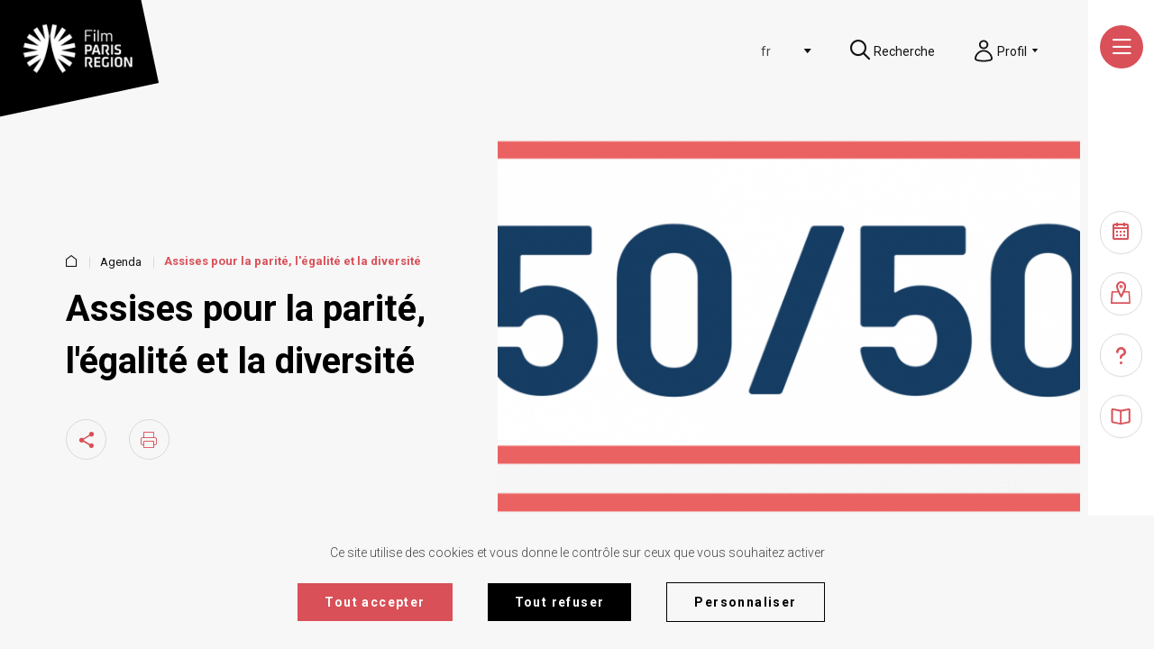

--- FILE ---
content_type: text/html; charset=UTF-8
request_url: https://filmparisregion.com/fr/agenda/assises-pour-la-parite-egalite-et-la-diversite
body_size: 25362
content:
<!DOCTYPE html>
<html lang="fr" dir="ltr" prefix="content: http://purl.org/rss/1.0/modules/content/  dc: http://purl.org/dc/terms/  foaf: http://xmlns.com/foaf/0.1/  og: http://ogp.me/ns#  rdfs: http://www.w3.org/2000/01/rdf-schema#  schema: http://schema.org/  sioc: http://rdfs.org/sioc/ns#  sioct: http://rdfs.org/sioc/types#  skos: http://www.w3.org/2004/02/skos/core#  xsd: http://www.w3.org/2001/XMLSchema# ">
  <head>
    <meta charset="utf-8" />
<style>/* @see https://github.com/aFarkas/lazysizes#broken-image-symbol */.js img.lazyload:not([src]) { visibility: hidden; }/* @see https://github.com/aFarkas/lazysizes#automatically-setting-the-sizes-attribute */.js img.lazyloaded[data-sizes=auto] { display: block; width: 100%; }</style>
<link rel="canonical" href="http://filmparisregion.com/fr/agenda/assises-pour-la-parite-egalite-et-la-diversite" />
<meta name="description" content="Pour la 5ème années consécutive, le collectif 50/50 propose de réunir l&#039;ensemble des professionnels du cinéma et de l&#039;audiovisuel autour des thèmes de la parité, de l&#039;égalité et de la diversité dans la filière Image. Adhérent au collectif depuis 2021, Film Paris Region assistera aux tables rondes programmées à l&#039;Institut de Monde Arabe, à Paris." />
<meta property="og:site_name" content="Film Paris Region" />
<meta property="og:url" content="http://filmparisregion.com/fr/agenda/assises-pour-la-parite-egalite-et-la-diversite" />
<meta property="og:title" content="Assises pour la parité, l&#039;égalité et la diversité" />
<meta property="og:description" content="Pour la 5ème années consécutive, le collectif 50/50 propose de réunir l&#039;ensemble des professionnels du cinéma et de l&#039;audiovisuel autour des thèmes de la parité, de l&#039;égalité et de la diversité dans la filière Image. Adhérent au collectif depuis 2021, Film Paris Region assistera aux tables rondes programmées à l&#039;Institut de Monde Arabe, à Paris." />
<meta property="og:image" content="http://filmparisregion.com/sites/filmparis/files/2023-11/Logo_5050.png" />
<meta name="twitter:card" content="summary_large_image" />
<meta name="twitter:site" content="@iledefrancefilm" />
<meta name="twitter:description" content="Pour la 5ème années consécutive, le collectif 50/50 propose de réunir l&#039;ensemble des professionnels du cinéma et de l&#039;audiovisuel autour des thèmes de la parité, de l&#039;égalité et de la diversité dans la filière Image. Adhérent au collectif depuis 2021, Film Paris Region assistera aux tables rondes programmées à l&#039;Institut de Monde Arabe, à Paris." />
<meta name="twitter:title" content="Assises pour la parité, l&#039;égalité et la diversité" />
<meta name="twitter:site:id" content="196517377" />
<meta name="twitter:creator" content="@iledefrancefilm" />
<meta name="twitter:creator:id" content="196517377" />
<meta name="twitter:url" content="http://filmparisregion.com/fr/agenda/assises-pour-la-parite-egalite-et-la-diversite" />
<meta name="twitter:image" content="http://filmparisregion.com/sites/filmparis/files/2023-11/Logo_5050.png" />
<meta name="Generator" content="Drupal 9 (https://www.drupal.org)" />
<meta name="MobileOptimized" content="width" />
<meta name="HandheldFriendly" content="true" />
<meta name="viewport" content="width=device-width, initial-scale=1.0" />
<link rel="alternate" hreflang="fr" href="http://filmparisregion.com/fr/agenda/assises-pour-la-parite-egalite-et-la-diversite" />
<link rel="alternate" hreflang="en" href="http://filmparisregion.com/en" />
<link rel="alternate" hreflang="es" href="http://filmparisregion.com/es" />
<link rel="alternate" hreflang="zh-hans" href="http://filmparisregion.com/zh-hans" />
<link rel="icon" href="/themes/custom/revolution/favicon.png" type="image/png" />

    <title>Assises pour la parité, l&#039;égalité et la diversité | Film Paris Region</title>
    <link rel="stylesheet" media="all" href="/sites/filmparis/files/css/css_hUBF7fgCQwmZnH76kroRdIRRK68wr0TsZAQovZMgIDA.css" />
<link rel="stylesheet" media="all" href="/sites/filmparis/files/css/css_8Onzcle_0-4glsN0wtdZv2oexb23JOEEUCcJ0Jz5obI.css" />
<link rel="stylesheet" media="print" href="/sites/filmparis/files/css/css_r3V4YeEqsKFnqHVliLvDRxESu4oWhICBQqD-bnolNEE.css" />
<link rel="stylesheet" media="all" href="/sites/filmparis/files/css/css_e6kLIak4n-SYntIGjmFPGBvHp9mQL2PrA00vAShOexw.css" />

    
  </head>
  <body class="adminimal path-node page-node-type-evenement">
        <ul class="skip-links">
      <li><a href="#main-content">Aller au contenu principal</a></li>
    </ul>
    
      <div class="dialog-off-canvas-main-canvas" data-off-canvas-main-canvas>
    
  <header role="banner" class="page-header-wrapper js-header">
    <div class="site-content">

      <div id="block-identitedusite">
  
    
  <div class="logo-header">
      <a href="/fr" rel="home" class="image-link">
      <img src="/sites/filmparis/files/LOGO_Film-CPR_Blanc-HD.png" alt="Home" width="128" height="55" />
    </a>
      
</div>
</div>


      <div class="header-right">
        <div class="lists-wrapper">
          <ul class="header-sup">

            <li>
              
<div class="language-switcher-language-url c-languages-select" id="block-selecteurdelangue" role="navigation">
  
    
      
<select  class="links js-languages-select" name="languages" data-placeholder="fr" style="width: 100%"
    onchange="window.location.href=this.value;"><option hreflang="fr" data-drupal-link-system-path="node/24482" class="fr is-active" value="/fr/agenda/assises-pour-la-parite-egalite-et-la-diversite" selected="selected">
        Français
      </option><option  hreflang="en" data-drupal-link-system-path="&lt;front&gt;" class="en" value="/en" >
        English
      </option><option  hreflang="es" data-drupal-link-system-path="&lt;front&gt;" class="es" value="/es" >
        Español
      </option><option  hreflang="zh-hans" data-drupal-link-system-path="&lt;front&gt;" class="zh-hans" value="/zh-hans" >
        Chinese, Simplified
      </option></select>
  </div>

            </li>
            <li class="access-link tablet-hidden">
              
<button type="button" class="js-toggle-sub-menu" aria-expanded="false">
  <span class="icon-search"></span>
  <span class="text">Recherche</span>
</button>


<div class="search-block-form sub-menu" data-drupal-selector="search-block-form" id="block-formulairederecherche" role="search">
  
    
  
    
    <div class="sub-menu-wrapper">
      <form action="/fr/recherche" class="form-parsley search-block-form" id="block-formulairederecherche" data-drupal-selector="search-block-form">
        <div data-parsley-error-wrapper>
      <span class="input-with-button">
        <input type="text" id="input-sub" name="search_api_fulltext" placeholder="Que recherchez-vous ?" required/>
        <button type="submit" class="btn -primary"><span class="icon-search"></span></button>
      </span>
        </div>
      </form>

              <a href="/fr/faq">Consultez notre FAQ</a>
      
    </div>

  </div>



            </li>
            <li class="js-morph no-move tablet-hidden">

                              <a href="#popin-userlogin" class="js-popin-profile js-no-scrolling">
                  <span class="icon-profil tablet-visible"></span>
                  <div class="svg-icon-profil tablet-hidden">
                    <svg class="svg-hover" version="1.1" xmlns="http://www.w3.org/2000/svg" width="20" height="24" viewBox="0 0 20 24">
                      <title>profil</title>
                      <path d="M10 24c-2.346 0-10-0.239-10-3.312 0-4.783 4.486-9.75 10-9.75s10 4.965 10 9.75c-0.001 3.071-7.655 3.312-10 3.312zM10 12.732c-4.483 0-8.128 4.164-8.128 7.958 0.092 0.429 2.648 1.519 8.128 1.519s8.038-1.089 8.13-1.522c-0.001-3.792-3.648-7.955-8.13-7.955zM10 9.923c-0.045 0.001-0.098 0.002-0.151 0.002-2.715 0-4.92-2.182-4.957-4.888l-0-0.004c0.024-2.786 2.288-5.035 5.078-5.035 0.011 0 0.022 0 0.033 0h-0.002c0.015-0 0.034-0 0.052-0 2.815 0 5.109 2.234 5.203 5.027l0 0.009c-0.107 2.724-2.342 4.892-5.082 4.892-0.061 0-0.121-0.001-0.182-0.003l0.009 0zM10 1.792c-1.789 0.003-3.238 1.454-3.238 3.243 0 0 0 0 0 0v0c0.013 1.715 1.407 3.099 3.123 3.099 0.040 0 0.081-0.001 0.121-0.002l-0.006 0c0.040 0.002 0.088 0.003 0.135 0.003 1.743 0 3.166-1.37 3.25-3.093l0-0.008c-0.071-1.807-1.553-3.244-3.371-3.244-0.005 0-0.010 0-0.015 0h0.001z"></path>
                    </svg>

                    <svg class="svg-out hidden" version="1.1" xmlns="http://www.w3.org/2000/svg" width="20" height="24" viewBox="0 0 20 24">
                      <title>profil-anim</title>
                      <path d="M10 24c-2.3 0-10-0.2-10-3.3 0-5.5 4.5-10 10-10s10 4.5 10 10c0 3.1-7.7 3.3-10 3.3zM10 12.7c-4.4 0.2-7.9 3.6-8.1 8 0.1 0.4 2.6 1.5 8.1 1.5s8-1.1 8.1-1.5c-0.2-4.4-3.7-7.8-8.1-8v0zM10 9.9c-2.9 0-3.5-1.7-3.5-4.4s0.6-5.5 3.5-5.5 6.9 2.8 6.9 5.5-4 4.4-6.9 4.4v0zM10 1.8c-1.8 0-1.6 2-1.6 3.7s-0.2 2.6 1.6 2.6 5-0.9 5-2.6-3.2-3.7-5-3.7v0z"></path>
                    </svg>
                  </div>
                  <span class="text">Profil</span>
                  <span class="icon-triangle-down"></span>
                </a>
                <div id="popin-userlogin" class="popin popin--user mfp-hide">
                  <div id="block-userlogin" role="form">
  
      <div class="popin__title">Connectez-vous à votre compte pro</div>
    
      <form class="user-login-form popin__container" data-drupal-selector="user-login-form" action="/fr/agenda/assises-pour-la-parite-egalite-et-la-diversite?destination=/fr/agenda/assises-pour-la-parite-egalite-et-la-diversite" method="post" id="user-login-form" accept-charset="UTF-8">
  <div class="form-items">
    <div class="form-item">
      
  <label for="edit-name" class="js-form-required form-required">Votre identifiant</label>
  <input autocorrect="none" autocapitalize="none" spellcheck="false" data-drupal-selector="edit-name" type="text" id="edit-name" name="name" value="" size="15" maxlength="254" class="form-text required" required="required" aria-required="true" />



    </div>
    <div class="form-item">
      
  <label for="edit-pass" class="js-form-required form-required">Votre mot de passe</label>
  <input data-drupal-selector="edit-pass" type="password" id="edit-pass" name="pass" size="15" maxlength="128" class="form-text required" required="required" aria-required="true" />



    </div>
    <input autocomplete="off" data-drupal-selector="form-ifdn3nmz3a8pwjia-udfmxizdbbvdlevx2-wh2hkevo" type="hidden" name="form_build_id" value="form-IfdN3nMz3A8PwJIA-UDFMxizdBBVdleVx2-WH2hKevo" />

    
    <input data-drupal-selector="edit-user-login-form" type="hidden" name="form_id" value="user_login_form" />

  </div>
  <a href="#popin-userpassword" class="js-popin-profile js-no-scrolling popin__forgot-pass">Mot de passe oublié ?</a>
  <div class="form-actions form-wrapper btn-wrapper-center">
    <div data-drupal-selector="edit-actions" class="form-actions js-form-wrapper form-wrapper form-item" id="edit-actions--2"><input data-drupal-selector="edit-submit" type="submit" id="edit-submit--2" name="op" value="Je me connecte" class="button js-form-submit form-submit btn -red" />
</div>

  </div>
</form>
<hr class="popin__hr">
<div class="popin__register popin__container">
  <span class="popin__register-text">Pas encore inscrit ?</span><a href=/fr/compte-pro/register title="Créer un compte" class="btn -black">Créer un compte</a>
</div>

  </div>
<button title="Fermer (Echap)" type="button" class="mfp-close">×</button>

                </div>
                <div id="popin-userpassword" class="popin popin--user popin--forgot mfp-hide">
                  <div class="user-pass" data-drupal-selector="user-pass-2" id="block-userpassword--2">
  
      <div class="popin__title">Mot de passe oublié?</div>
    <div class="popin__subtitle">Consultez votre boite email et suivez les étapes pour réinitialiser votre mot de passe.</div>
  
      <form action="/fr/agenda/assises-pour-la-parite-egalite-et-la-diversite" method="post" id="user-pass--2" accept-charset="UTF-8">
  
  <label for="edit-name--2" class="js-form-required form-required">Votre adresse email</label>
  <input autocorrect="off" autocapitalize="off" spellcheck="false" autofocus="autofocus" data-drupal-selector="edit-name" type="email" id="edit-name--2" name="name" value="" size="60" maxlength="254" class="form-email required" required="required" aria-required="true" />


<p></p><input autocomplete="off" data-drupal-selector="form-33j5evdrji9exjsqxnlujawd2do5hzaxikp6nzzn-q0" type="hidden" name="form_build_id" value="form-33J5eVdrjI9eXjsqxnlUJawd2dO5hzaxIkp6nZZn_Q0" />
<input data-drupal-selector="edit-user-pass-2" type="hidden" name="form_id" value="user_pass" />
<input data-drupal-selector="edit-honeypot-time" type="hidden" name="honeypot_time" value="_4kXxiEWCchqit82gDPz48dl1yamSpQ8dz-2Vgv0R-s" />
<div data-drupal-selector="edit-actions" class="form-actions js-form-wrapper form-wrapper form-item" id="edit-actions--2"><input data-drupal-selector="edit-submit" type="submit" id="edit-submit--2" name="op" value="Je réinitialise mon mot de passe" class="button js-form-submit form-submit btn -red" />
</div>
<div class="email-textfield js-form-wrapper form-wrapper form-item" style="display: none !important;">
  <label for="edit-email--2">Laisser ce champ vide</label>
  <input autocomplete="off" data-drupal-selector="edit-email" type="text" id="edit-email--2" name="email" value="" size="20" maxlength="128" class="form-text" />


</div>

</form>

  </div>

                </div>
              
            </li>
          </ul>
        </div>
      </div>

      <aside class="bk-aside-nav">
        <button class="btn-action -menu js-btn-main-nav"><span class="icon-burger"></span></button>

        <div class="btn-wrapper-center">
                        <button class="btn-action -agenda js-sidepage-toggle" data-target="sidepage-agenda">
                      <span class="icon-agenda tablet-visible">
            <span class="square"></span>          </span>
                
        <div class="tooltip">Agenda</div>
          </button>
    
            <a href="/fr/base-decors" class="btn-action -base-decor ">
                      <span class="icon-base-decor tablet-visible">
                      </span>
                  <div class="base-decor-svg tablet-hidden">
    <svg class="svg-marker" version="1.1" id="Calque_1" xmlns="http://www.w3.org/2000/svg" xmlns:xlink="http://www.w3.org/1999/xlink" x="0px" y="0px"
         viewBox="0 0 9.7 15.5" style="enable-background:new 0 0 9.7 15.5;" xml:space="preserve">
            <path d="M4.9,15.5c-0.4,0-0.6-0.2-0.7-0.5C3.7,14.3,0,7.5,0,5.1c-0.1-2.7,2-5,4.7-5.1s5,2,5.1,4.7c0,0.1,0,0.3,0,0.4
              c0,2.5-3.7,9.2-4.1,9.9C5.5,15.3,5.2,15.5,4.9,15.5L4.9,15.5z M4.9,1.7C3.1,1.8,1.8,3.3,1.8,5.1c0,1.3,1.7,4.9,3.1,7.6
              C6.3,9.9,8,6.3,8,5.1C8,3.3,6.6,1.8,4.9,1.7C4.9,1.7,4.9,1.7,4.9,1.7z"/>
      <path d="M4.9,6.6C4,6.6,3.2,6,3.2,5.1s0.6-1.7,1.6-1.7C5.7,3.4,6.4,4,6.4,5c0,0,0,0,0,0.1C6.4,5.9,5.8,6.6,4.9,6.6z M4.9,4.6
              C4.7,4.6,4.4,4.8,4.4,5c0,0.3,0.2,0.6,0.4,0.6c0.3,0,0.5-0.2,0.5-0.4c0,0,0,0,0-0.1C5.3,4.9,5.2,4.6,4.9,4.6z"/>
            </svg>
    <svg class="svg-square" version="1.1" id="Calque_1" xmlns="http://www.w3.org/2000/svg" xmlns:xlink="http://www.w3.org/1999/xlink" x="0px" y="0px"
         viewBox="0 0 17.5 11.2" style="enable-background:new 0 0 17.5 11.2;" xml:space="preserve">
            <path d="M16.8,0.6c0-0.4-0.3-0.6-0.6-0.6h-3.3h-2.1H6.6H5.4H1.3C0.9,0,0.6,0.3,0.6,0.6L0,10.6c0,0.4,0.3,0.6,0.6,0.6h16.2
              c0.4,0,0.6-0.4,0.6-0.7L16.8,0.6z M1.4,9.8l0.6-8.6h3.5h1.2h4.2h2.1h2.6l0.6,8.6H1.4z"/>
            </svg>
  </div>
        <div class="tooltip">Base décors</div>
          </a>
    
            <a href="/fr/faq" class="btn-action -faq  faq faq faq">
                      <span class="icon-faq tablet-visible">
                      </span>
                  <div class="faq-svg tablet-hidden">
    <svg version="1.1" id="Calque_1" xmlns="http://www.w3.org/2000/svg" xmlns:xlink="http://www.w3.org/1999/xlink" x="0px" y="0px"
         viewBox="0 0 15.3 18" style="enable-background:new 0 0 15.3 18;" xml:space="preserve">
            <path d="M7.2,18c-1,0-1.8-0.8-1.8-1.8c0-2.8,1.8-5.2,4.4-6c1.1-0.3,1.9-1.4,1.9-2.6c0-2.3-1.8-4-4-4c-2.3,0-4,1.8-4,4
              c0,1-0.8,1.8-1.8,1.8S0,8.6,0,7.6C0.1,3.4,3.6,0,7.7,0s7.6,3.4,7.6,7.6c0,2.8-1.8,5.2-4.4,6C9.8,13.9,9,15,9,16.2
              C9,17.2,8.1,18,7.2,18L7.2,18L7.2,18z"/>
            </svg>

    <div class="point"></div>
  </div>
        <div class="tooltip">FAQ</div>
          </a>
    
            <a href="/fr/guide-des-ressources" class="btn-action -ressources js-morph js-morph js-morph js-morph">
                     <svg class="svg-hover" version="1.1" xmlns="http://www.w3.org/2000/svg" width="28" height="24" viewBox="0 0 28 24">
    <title>ressources</title>
    <path d="M25.788 0.026l-11.605 2.182-11.605-2.182c-0.054-0.004-0.116-0.007-0.179-0.007-1.328 0-2.405 1.077-2.405 2.405 0 0.058 0.002 0.116 0.006 0.173l-0-0.008v16.672c0 1.414 1.091 2.223 2.578 2.564l11.605 2.176 11.605-2.182c1.486-0.341 2.578-1.149 2.578-2.564v-16.665c0.004-0.050 0.006-0.107 0.006-0.166 0-1.328-1.077-2.405-2.404-2.405-0.063 0-0.125 0.002-0.187 0.007l0.008-0.001zM25.788 19.255l-10.31 2.181v-16.672l10.31-2.182zM12.887 21.435l-10.309-2.182v-16.664l10.309 2.182z"></path>
  </svg>

  <svg class="svg-out" version="1.1" xmlns="http://www.w3.org/2000/svg" width="20" height="24" viewBox="0 0 20 24">
    <title>ressources-anim</title>
    <path d="M18.032 0l-7.873 4.571-7.873-4.571c-1.143 0-2.159 0.889-2.286 2.032 0 0.127 0 0.254 0 0.254v14.984c0 1.27 1.016 2.032 2.286 2.286l7.873 4.444 7.873-4.444c1.27-0.254 2.286-1.016 2.286-2.286v-14.984c0.127-1.143-0.762-2.159-2.032-2.286-0.127 0-0.127 0-0.254 0zM18.032 17.27l-6.73 4.444v-14.857l6.73-4.444v14.857zM9.016 21.714l-6.73-4.444v-14.984l6.73 4.444v14.984z"></path>
  </svg>
        <div class="tooltip">Guide des ressources</div>
          </a>
    
  

        </div>

        <div class="bk-menu js-bk-menu">

          <div class="menu-header">
            
            <div class="js-morph no-move profile-mobile">
                              <a href="#popin-userlogin" class="js-popin-profile js-no-scrolling">
                  <span class="icon-profil tablet-visible"></span>
                  <div class="svg-icon-profil tablet-hidden">
                    <svg class="svg-hover" version="1.1" xmlns="http://www.w3.org/2000/svg" width="20" height="24" viewBox="0 0 20 24">
                      <title>profil</title>
                      <path d="M10 24c-2.346 0-10-0.239-10-3.312 0-4.783 4.486-9.75 10-9.75s10 4.965 10 9.75c-0.001 3.071-7.655 3.312-10 3.312zM10 12.732c-4.483 0-8.128 4.164-8.128 7.958 0.092 0.429 2.648 1.519 8.128 1.519s8.038-1.089 8.13-1.522c-0.001-3.792-3.648-7.955-8.13-7.955zM10 9.923c-0.045 0.001-0.098 0.002-0.151 0.002-2.715 0-4.92-2.182-4.957-4.888l-0-0.004c0.024-2.786 2.288-5.035 5.078-5.035 0.011 0 0.022 0 0.033 0h-0.002c0.015-0 0.034-0 0.052-0 2.815 0 5.109 2.234 5.203 5.027l0 0.009c-0.107 2.724-2.342 4.892-5.082 4.892-0.061 0-0.121-0.001-0.182-0.003l0.009 0zM10 1.792c-1.789 0.003-3.238 1.454-3.238 3.243 0 0 0 0 0 0v0c0.013 1.715 1.407 3.099 3.123 3.099 0.040 0 0.081-0.001 0.121-0.002l-0.006 0c0.040 0.002 0.088 0.003 0.135 0.003 1.743 0 3.166-1.37 3.25-3.093l0-0.008c-0.071-1.807-1.553-3.244-3.371-3.244-0.005 0-0.010 0-0.015 0h0.001z"></path>
                    </svg>

                    <svg class="svg-out hidden" version="1.1" xmlns="http://www.w3.org/2000/svg" width="20" height="24" viewBox="0 0 20 24">
                      <title>profil-anim</title>
                      <path d="M10 24c-2.3 0-10-0.2-10-3.3 0-5.5 4.5-10 10-10s10 4.5 10 10c0 3.1-7.7 3.3-10 3.3zM10 12.7c-4.4 0.2-7.9 3.6-8.1 8 0.1 0.4 2.6 1.5 8.1 1.5s8-1.1 8.1-1.5c-0.2-4.4-3.7-7.8-8.1-8v0zM10 9.9c-2.9 0-3.5-1.7-3.5-4.4s0.6-5.5 3.5-5.5 6.9 2.8 6.9 5.5-4 4.4-6.9 4.4v0zM10 1.8c-1.8 0-1.6 2-1.6 3.7s-0.2 2.6 1.6 2.6 5-0.9 5-2.6-3.2-3.7-5-3.7v0z"></path>
                    </svg>
                  </div>
                  <span class="text">Profil</span>
                  <span class="icon-triangle-down"></span>
                </a>
                <div id="popin-userlogin" class="popin popin--user mfp-hide">
                  <div id="block-userlogin" role="form">
  
      <div class="popin__title">Connectez-vous à votre compte pro</div>
    
      <form class="user-login-form popin__container" data-drupal-selector="user-login-form" action="/fr/agenda/assises-pour-la-parite-egalite-et-la-diversite?destination=/fr/agenda/assises-pour-la-parite-egalite-et-la-diversite" method="post" id="user-login-form" accept-charset="UTF-8">
  <div class="form-items">
    <div class="form-item">
      
  <label for="edit-name" class="js-form-required form-required">Votre identifiant</label>
  <input autocorrect="none" autocapitalize="none" spellcheck="false" data-drupal-selector="edit-name" type="text" id="edit-name" name="name" value="" size="15" maxlength="254" class="form-text required" required="required" aria-required="true" />



    </div>
    <div class="form-item">
      
  <label for="edit-pass" class="js-form-required form-required">Votre mot de passe</label>
  <input data-drupal-selector="edit-pass" type="password" id="edit-pass" name="pass" size="15" maxlength="128" class="form-text required" required="required" aria-required="true" />



    </div>
    <input autocomplete="off" data-drupal-selector="form-ifdn3nmz3a8pwjia-udfmxizdbbvdlevx2-wh2hkevo" type="hidden" name="form_build_id" value="form-IfdN3nMz3A8PwJIA-UDFMxizdBBVdleVx2-WH2hKevo" />

    
    <input data-drupal-selector="edit-user-login-form" type="hidden" name="form_id" value="user_login_form" />

  </div>
  <a href="#popin-userpassword" class="js-popin-profile js-no-scrolling popin__forgot-pass">Mot de passe oublié ?</a>
  <div class="form-actions form-wrapper btn-wrapper-center">
    <div data-drupal-selector="edit-actions" class="form-actions js-form-wrapper form-wrapper form-item" id="edit-actions--2"><input data-drupal-selector="edit-submit" type="submit" id="edit-submit--2" name="op" value="Je me connecte" class="button js-form-submit form-submit btn -red" />
</div>

  </div>
</form>
<hr class="popin__hr">
<div class="popin__register popin__container">
  <span class="popin__register-text">Pas encore inscrit ?</span><a href=/fr/compte-pro/register title="Créer un compte" class="btn -black">Créer un compte</a>
</div>

  </div>
<button title="Fermer (Echap)" type="button" class="mfp-close">×</button>

                </div>
                <div id="popin-userpassword" class="popin popin--user popin--forgot mfp-hide">
                  <div class="user-pass" data-drupal-selector="user-pass-2" id="block-userpassword--2">
  
      <div class="popin__title">Mot de passe oublié?</div>
    <div class="popin__subtitle">Consultez votre boite email et suivez les étapes pour réinitialiser votre mot de passe.</div>
  
      <form action="/fr/agenda/assises-pour-la-parite-egalite-et-la-diversite" method="post" id="user-pass--2" accept-charset="UTF-8">
  
  <label for="edit-name--2" class="js-form-required form-required">Votre adresse email</label>
  <input autocorrect="off" autocapitalize="off" spellcheck="false" autofocus="autofocus" data-drupal-selector="edit-name" type="email" id="edit-name--2" name="name" value="" size="60" maxlength="254" class="form-email required" required="required" aria-required="true" />


<p></p><input autocomplete="off" data-drupal-selector="form-33j5evdrji9exjsqxnlujawd2do5hzaxikp6nzzn-q0" type="hidden" name="form_build_id" value="form-33J5eVdrjI9eXjsqxnlUJawd2dO5hzaxIkp6nZZn_Q0" />
<input data-drupal-selector="edit-user-pass-2" type="hidden" name="form_id" value="user_pass" />
<input data-drupal-selector="edit-honeypot-time" type="hidden" name="honeypot_time" value="_4kXxiEWCchqit82gDPz48dl1yamSpQ8dz-2Vgv0R-s" />
<div data-drupal-selector="edit-actions" class="form-actions js-form-wrapper form-wrapper form-item" id="edit-actions--2"><input data-drupal-selector="edit-submit" type="submit" id="edit-submit--2" name="op" value="Je réinitialise mon mot de passe" class="button js-form-submit form-submit btn -red" />
</div>
<div class="email-textfield js-form-wrapper form-wrapper form-item" style="display: none !important;">
  <label for="edit-email--2">Laisser ce champ vide</label>
  <input autocomplete="off" data-drupal-selector="edit-email" type="text" id="edit-email--2" name="email" value="" size="20" maxlength="128" class="form-text" />


</div>

</form>

  </div>

                </div>
                          </div>

            <div class="search-mobile">
              
<button type="button" class="js-toggle-sub-menu" aria-expanded="false">
  <span class="icon-search"></span>
  <span class="text">Recherche</span>
</button>


<div class="search-block-form sub-menu" data-drupal-selector="search-block-form" id="block-formulairederecherche" role="search">
  
    
  
    
    <div class="sub-menu-wrapper">
      <form action="/fr/recherche" class="form-parsley search-block-form" id="block-formulairederecherche" data-drupal-selector="search-block-form">
        <div data-parsley-error-wrapper>
      <span class="input-with-button">
        <input type="text" id="input-sub" name="search_api_fulltext" placeholder="Que recherchez-vous ?" required/>
        <button type="submit" class="btn -primary"><span class="icon-search"></span></button>
      </span>
        </div>
      </form>

              <a href="/fr/faq">Consultez notre FAQ</a>
      
    </div>

  </div>



            </div>
          </div>

          <nav class="main-nav" role="navigation" aria-labelledby="block-revolution-main-menu-menu" id="block-revolution-main-menu">
            
  <h2 class="visually-hidden" id="block-revolution-main-menu-menu">Navigation principale</h2>
  

        

<div class="tab-widget js-tab-widget">
    
  <ul class="tab-widget__list menu menu-level-0">
          
      <li class="tab-widget__item">
        <a href="#tab-panel-0" class="tab-widget__link js-no-scrolling">
          Choisir l&#039;Île-de-France
          <span class="icon-chevron-right"></span>
        </a>
      </li>

          
      <li class="tab-widget__item">
        <a href="#tab-panel-1" class="tab-widget__link js-no-scrolling">
          Votre projet
          <span class="icon-chevron-right"></span>
        </a>
      </li>

          
      <li class="tab-widget__item">
        <a href="#tab-panel-2" class="tab-widget__link js-no-scrolling">
          Film Paris Region 
          <span class="icon-chevron-right"></span>
        </a>
      </li>

      </ul>


    
  <div class="tab-widget__tabs menu-tab menu-level-0">

                <div  class="tab-widget__item tab-widget__tab-content">
        <div class="tab-widget__tab-content-wrapper">

          <div class="bk-header-vertical-menu">

            <button class="btn-move-right js-move-right">
              <span class="icon-chevron-left"></span>
              Choisir l&#039;Île-de-France
            </button>

            

                  <div class="ul-wrapper">
      <ul class="menu menu-level-1">

                            <li class="menu-item li-level-1">
                        <div class="lk-level-1">
              <a href="/fr/choisir-ile-de-france/un-territoire-riche-et-inspirant">Un territoire riche et inspirant<span class="icon-arrow-right"></span></a>
              <button class="btn-expend js-btn-expend-menu"><span class="icon-chevron-down"></span></button>
            </div>
          </li>
                            <li class="menu-item li-level-1">
                        <div class="lk-level-1">
              <a href="/fr/choisir-ile-de-france/un-savoir-faire-reconnu">Un savoir-faire reconnu<span class="icon-arrow-right"></span></a>
              <button class="btn-expend js-btn-expend-menu"><span class="icon-chevron-down"></span></button>
            </div>
          </li>
                            <li class="menu-item li-level-1">
                        <div class="lk-level-1">
              <a href="/fr/choisir-ile-de-france/aides-financieres">Des aides financières attractives<span class="icon-arrow-right"></span></a>
              <button class="btn-expend js-btn-expend-menu"><span class="icon-chevron-down"></span></button>
            </div>
          </li>
                            <li class="menu-item li-level-1">
                        <div class="lk-level-1">
              <a href="/fr/choisir-ile-de-france/chiffres-clefs">Chiffres clefs<span class="icon-arrow-right"></span></a>
              <button class="btn-expend js-btn-expend-menu"><span class="icon-chevron-down"></span></button>
            </div>
          </li>
        
      </ul>
    </div>
  

          </div>

          <div class="bk-header-thumbnails">
                <a class="header-thumbnail" href="/fr/base-decors" class="header-thumbnail-link">
              <img loading="lazy" width="210" height="210" alt="base décors tour eiffel" class="lazyload" data-src="/sites/filmparis/files/styles/max_210x210/public/2022-02/14_LUC0288-toit-copie.jpg?h=527dfabf&amp;itok=wLoMrfG6" typeof="foaf:Image" />






        <span class="header-thumbnail-title">Base décors, tous les styles, toutes les époques</span>
      </a>
    
                <a class="header-thumbnail" href="/fr/les-professionnels-ont-la-parole" class="header-thumbnail-link">
              <img loading="lazy" width="210" height="210" alt="conference professionnels ont la parole" class="lazyload" data-src="/sites/filmparis/files/styles/max_210x210/public/2022-02/027146_020-copie_1.jpg?h=c9f194c8&amp;itok=TB5520zl" typeof="foaf:Image" />






        <span class="header-thumbnail-title">Les professionnels ont la parole</span>
      </a>
    
                <a class="header-thumbnail" href="/fr/le-boom-des-series" class="header-thumbnail-link">
              <img loading="lazy" width="210" height="210" alt="Baron Noir" class="lazyload" data-src="/sites/filmparis/files/styles/max_210x210/public/2021-04/baron-noir3_0_0.jpg?h=6ac65b5c&amp;itok=dautLg_p" typeof="foaf:Image" />






        <span class="header-thumbnail-title">Développement de l&#039;aide aux séries</span>
      </a>
    
                <a class="header-thumbnail" href="/fr/animation-en-ile-de-france" class="header-thumbnail-link">
              <img loading="lazy" width="210" height="210" alt="Ernest" class="lazyload" data-src="/sites/filmparis/files/styles/max_210x210/public/2021-04/Ernest%20et%20celestine%20-%20Les%20armateurs_0_0.jpeg?h=e4a62b9d&amp;itok=phAMSNX_" typeof="foaf:Image" />






        <span class="header-thumbnail-title">Première région pour l&#039;animation en Europe</span>
      </a>
    
  </div>




        </div>
      </div>
                <div  class="tab-widget__item tab-widget__tab-content">
        <div class="tab-widget__tab-content-wrapper">

          <div class="bk-header-vertical-menu">

            <button class="btn-move-right js-move-right">
              <span class="icon-chevron-left"></span>
              Votre projet
            </button>

            

                  <div class="ul-wrapper">
      <ul class="menu menu-level-1">

                            <li class="menu-item li-level-1">
                        <div class="lk-level-1">
              <a href="/fr/votre-projet/donnees-legales">Vos données légales<span class="icon-arrow-right"></span></a>
              <button class="btn-expend js-btn-expend-menu"><span class="icon-chevron-down"></span></button>
            </div>
          </li>
                            <li class="menu-item li-level-1">
                        <div class="lk-level-1">
              <a href="/fr/votre-projet/votre-production-responsable">Votre production responsable<span class="icon-arrow-right"></span></a>
              <button class="btn-expend js-btn-expend-menu"><span class="icon-chevron-down"></span></button>
            </div>
          </li>
                            <li class="menu-item li-level-1">
                        <div class="lk-level-1">
              <a href="/fr/votre-projet/documents-prepa">Vos documents préparatoires<span class="icon-arrow-right"></span></a>
              <button class="btn-expend js-btn-expend-menu"><span class="icon-chevron-down"></span></button>
            </div>
          </li>
                            <li class="menu-item li-level-1">
                        <div class="lk-level-1">
              <a href="/fr/votre-projet/vos-ressources-ile-de-france">Vos ressources en Île-de-France<span class="icon-arrow-right"></span></a>
              <button class="btn-expend js-btn-expend-menu"><span class="icon-chevron-down"></span></button>
            </div>
          </li>
        
      </ul>
    </div>
  

          </div>

          <div class="bk-header-thumbnails">
                <a class="header-thumbnail" href="/fr/actualites/tourner-paris-hors-paris-nos-decors-naturels-en-ile-de-france" class="header-thumbnail-link">
              <img loading="lazy" width="210" height="210" alt="base décors Ile-de-France" class="lazyload" data-src="/sites/filmparis/files/styles/max_210x210/public/2021-04/202104-terrain-de-base-ball-Lieu-Saint-91-%C2%A9-Film-Paris-region-BD_0.jpg?h=159fee0c&amp;itok=KE_PUqUO" typeof="foaf:Image" />






        <span class="header-thumbnail-title">Trouvers vos décors naturels en Ile-de-France</span>
      </a>
    
                <a class="header-thumbnail" href="/fr/votre-projet/vos-ressources-ile-de-france" class="header-thumbnail-link">
              <img loading="lazy" width="210" height="210" alt="Studios d&#039;Ile-de-France" class="lazyload" data-src="/sites/filmparis/files/styles/max_210x210/public/2021-11/VFX-TSF2-Le-Prince-Oublie%CC%81-Hazanavicius-Prelude-movie-c.jpg?itok=ejOUDKg9" typeof="foaf:Image" />






        <span class="header-thumbnail-title">Trouvez votre studio en Île-de-France</span>
      </a>
    
                <a class="header-thumbnail" href="/fr/Tourner-organisme-public" class="header-thumbnail-link">
              <img loading="lazy" width="210" height="210" alt="organismes" class="lazyload" data-src="/sites/filmparis/files/styles/max_210x210/public/2021-04/2013-CRMNGP-FPR.jpeg?h=eb5d4fe8&amp;itok=SAlquDmR" typeof="foaf:Image" />






        <span class="header-thumbnail-title">Tourner dans un organisme public</span>
      </a>
    
                <a class="header-thumbnail" href="/fr/r%C3%A8gles-sociales-sanitaires" class="header-thumbnail-link">
              <img loading="lazy" width="210" height="210" alt="illustration CCHSCT" class="lazyload" data-src="/sites/filmparis/files/styles/max_210x210/public/2021-04/illustration%20CCHSCT.png?h=4089a435&amp;itok=67PCiEC9" typeof="foaf:Image" />






        <span class="header-thumbnail-title">Les règles sociales et sanitaires à connaitre</span>
      </a>
    
  </div>




        </div>
      </div>
                <div  class="tab-widget__item tab-widget__tab-content">
        <div class="tab-widget__tab-content-wrapper">

          <div class="bk-header-vertical-menu">

            <button class="btn-move-right js-move-right">
              <span class="icon-chevron-left"></span>
              Film Paris Region 
            </button>

            

                  <div class="ul-wrapper">
      <ul class="menu menu-level-1">

                            <li class="menu-item li-level-1">
                        <div class="lk-level-1">
              <a href="/fr/qui-sommes-nous">Qui sommes nous ?<span class="icon-arrow-right"></span></a>
              <button class="btn-expend js-btn-expend-menu"><span class="icon-chevron-down"></span></button>
            </div>
          </li>
                            <li class="menu-item menu-item--expanded li-level-1">
                                <div class="level-2-wrapper">
      <ul class="list-links">
                            <li><a href="https://www.parisimages-productionforum.fr/fr" target="_blank">Paris Images Production Forum</a></li>
                            <li><a href="/fr/nos-evenements/rdv-pro" data-drupal-link-system-path="node/128">Rendez-vous des professionnels</a></li>
                            <li><a href="/fr/film-paris-region/nos-evenements/evenements-internationaux" data-drupal-link-system-path="node/129">Événements internationaux</a></li>
              </ul>
    </div>
  
                        <div class="lk-level-1">
              <a href="">Nos événements<span class="icon-arrow-right"></span></a>
              <button class="btn-expend js-btn-expend-menu"><span class="icon-chevron-down"></span></button>
            </div>
          </li>
                            <li class="menu-item menu-item--expanded li-level-1">
                                <div class="level-2-wrapper">
      <ul class="list-links">
                            <li><a href="/fr/nos-engagements/ecoproduction" data-drupal-link-system-path="node/118">Ecoproduction</a></li>
                            <li><a href="/fr/nos-engagements/innovation" data-drupal-link-system-path="node/130">Innovation</a></li>
                            <li><a href="/fr/nos-engagements/egalite-des-chances" data-drupal-link-system-path="node/102">Égalité des chances</a></li>
              </ul>
    </div>
  
                        <div class="lk-level-1">
              <a href="">Nos engagements<span class="icon-arrow-right"></span></a>
              <button class="btn-expend js-btn-expend-menu"><span class="icon-chevron-down"></span></button>
            </div>
          </li>
        
      </ul>
    </div>
  

          </div>

          <div class="bk-header-thumbnails">
                <a class="header-thumbnail" href="/fr/nos-engagements/Circulart" class="header-thumbnail-link">
              <img loading="lazy" width="210" height="210" alt="Circulart2" class="lazyload" data-src="/sites/filmparis/files/styles/max_210x210/public/2021-04/Header_Circul_Art_2.png?h=5a99745d&amp;itok=2dhd34Bb" typeof="foaf:Image" />






        <span class="header-thumbnail-title">Film Paris Region s&#039;engage pour l&#039;économie circulaire</span>
      </a>
    
                <a class="header-thumbnail" href="/fr/nos-engagements/ecoprod" class="header-thumbnail-link">
              <img loading="lazy" width="210" height="210" alt="ecoprod" class="lazyload" data-src="/sites/filmparis/files/styles/max_210x210/public/2021-04/LOGO_Ecoprod.jpeg?h=c55def68&amp;itok=xLYVtV7m" typeof="foaf:Image" />






        <span class="header-thumbnail-title">Adhérer à l&#039;association Ecoprod</span>
      </a>
    
                <a class="header-thumbnail" href="/fr/focus-harcelement" class="header-thumbnail-link">
              <img loading="lazy" width="210" height="210" alt="Focus harcèlement" class="lazyload" data-src="/sites/filmparis/files/styles/max_210x210/public/2021-09/Harce%CC%81lement_RyanKing999_canva_CC%20carre%CC%81.png?itok=Y6NWgCag" typeof="foaf:Image" />






        <span class="header-thumbnail-title">Focus - Harcèlement</span>
      </a>
    
                <a class="header-thumbnail" href="/fr/nos-evenements/rdv-pro" class="header-thumbnail-link">
              <img loading="lazy" width="210" height="210" alt="RDV PRO" class="lazyload" data-src="/sites/filmparis/files/styles/max_210x210/public/2021-04/RENDEZ-VOUS%20PRO-illustration%20DR_1.jpeg?h=3aa2cf59&amp;itok=efL5dXoi" typeof="foaf:Image" />






        <span class="header-thumbnail-title">Développer votre réseau professionnel</span>
      </a>
    
  </div>




        </div>
      </div>
    
  </div>


</div>



  </nav>


          

          <div class="menu-bottom">
            <ul class="list-links">
                              <li><a href="/fr/faq">FAQ</a></li>
                                            <li><a href="/fr/actualites">Toutes nos actualités</a></li>
                          </ul>

                  

<ul class="bk-social-media">
          <li class="menu-item">
      <a href="https://www.linkedin.com/company/1788295" target="_blank" class="-hover-icon-linkedin" title="LinkedIn">
        <span class="icon-linkedin"></span>
      </a>
    </li>
          <li class="menu-item">
      <a href="https://twitter.com/filmparisregion" target="_blank" class="-hover-icon-twitter" title="Twitter">
        <span class="icon-twitter"></span>
      </a>
    </li>
          <li class="menu-item">
      <a href="https://www.instagram.com/filmparisregion" target="_blank" class="-hover-icon-instagram" title="Instagram">
        <span class="icon-instagram"></span>
      </a>
    </li>
          <li class="menu-item">
      <a href="https://www.youtube.com/channel/UCIa2BXTIZ8z-bZpPV0VQvnQ?view_as=subscriber" target="_blank" class="-hover-icon-youtube" title="YouTube">
        <span class="icon-youtube"></span>
      </a>
    </li>
  </ul>

  
          </div>

        </div>

      </aside>

    </div>
  </header>

<div id="sidepage-agenda" class="bk-sidepage js-sidepage" aria-expanded="false">
  <div class="bk-sidepage__close js-sidepage-toggle" data-target="sidepage-agenda">
    <span class="bk-sidepage__close-text">Fermer</span>
    <button class="btn-action -menu">
      <span class="icon-close"></span>
    </button>
  </div>

  <div class="bk-sidepage__content">
    <div class="bk-agenda">
      <nav class="bk-agenda__nav" role="navigation">
        <div class="tab-widget js-tab-widget">
          <ul class="tab-widget__list no-styled-list">
            <li class="tab-widget__item">
              <a href="#tab-panel-1" class="tab-widget__link">Agenda <span class="icon-chevron-right"></span></a>
            </li>
            <li class="tab-widget__item">
              <a href="#tab-panel-2" class="tab-widget__link">Évènements passés <span
                  class="icon-chevron-right"></span></a>
            </li>
          </ul>
          <div class="tab-widget__tabs">
            <div class="tab-widget__tab-content">
              <div class="tab-widget__tab-content-wrapper">
                <button class="btn-move-right js-move-right">
                  <span class="icon-chevron-left"></span>
                  Agenda
                </button>
                <div class="views-element-container form-item"><div class="bk-agenda__content js-view-dom-id-71d743339cfb9d1d5d8e18ec1eca529971e98f98f3bc752cdf2b39c7c52ce991">
  <div class="bk-agenda__content-wrapper">

    
    
    

    
    <form class="views-exposed-form bef-exposed-form bk-inline-filters bk-agenda__filters" data-bef-auto-submit-full-form="" data-bef-auto-submit="" data-bef-auto-submit-delay="500" data-drupal-selector="views-exposed-form-liste-evenements-default" action="/fr/agenda/assises-pour-la-parite-egalite-et-la-diversite" method="get" id="views-exposed-form-liste-evenements-default" accept-charset="UTF-8">
  <span class="bk-inline-filters__label">Filtrer l'agenda</span>
<div class="bk-inline-filters__filters">
  <div class="form-item c-custom-select -transparent">
  
<select class="js-custom-select form-select select2-widget" data-placeholder="Date" style="width: 100%;" data-drupal-selector="edit-field-categorie-target-id" id="edit-field-categorie-target-id" name="field_categorie_target_id" data-select2-config="{&quot;multiple&quot;:false,&quot;placeholder&quot;:&quot;Cat\u00e9gorie&quot;,&quot;allowClear&quot;:false,&quot;dir&quot;:&quot;ltr&quot;,&quot;language&quot;:&quot;fr&quot;,&quot;tags&quot;:false,&quot;theme&quot;:&quot;default&quot;,&quot;maximumSelectionLength&quot;:0,&quot;tokenSeparators&quot;:[],&quot;selectOnClose&quot;:false,&quot;width&quot;:&quot;100%&quot;,&quot;minimumResultsForSearch&quot;:-1}"><option value=""></option><option value="All" selected="selected">- Any -</option><option value="10">Formation</option><option value="13">Forum</option><option value="14">Nous rencontrer</option><option value="20">Partenariat</option><option value="11">Rendez-vous pro</option><option value="12">Webinar</option></select>

</div><div class="form-item c-custom-select -transparent">
  <label for="edit-field-date-debut-value-user-input" class="visually-hidden">Date</label>
  
<select class="js-custom-select form-select select2-widget" data-placeholder="Date" style="width: 100%;" data-drupal-selector="edit-field-date-debut-value-user-input" id="edit-field-date-debut-value-user-input" name="field_date_debut_value_user_input" data-select2-config="{&quot;multiple&quot;:false,&quot;placeholder&quot;:&quot;Date&quot;,&quot;allowClear&quot;:false,&quot;dir&quot;:&quot;ltr&quot;,&quot;language&quot;:&quot;fr&quot;,&quot;tags&quot;:false,&quot;theme&quot;:&quot;default&quot;,&quot;maximumSelectionLength&quot;:0,&quot;tokenSeparators&quot;:[],&quot;selectOnClose&quot;:false,&quot;width&quot;:&quot;100%&quot;,&quot;minimumResultsForSearch&quot;:-1}"><option value="" selected="selected"></option><option value="all">- All -</option><option value="2025">2025</option></select>

</div><div data-drupal-selector="edit-actions" class="form-actions js-form-wrapper form-wrapper form-item" id="edit-actions--3"><input data-bef-auto-submit-click="" class="js-hide button js-form-submit form-submit btn -red" data-drupal-selector="edit-submit-liste-evenements" type="submit" id="edit-submit-liste-evenements" value="Apply" />
</div>

</div>

</form>

    

        

    
    

    
    

  </div>
</div>
</div>

              </div>
            </div>
            <div class="tab-widget__tab-content">
              <div class="tab-widget__tab-content-wrapper">
                <button class="btn-move-right js-move-right">
                  <span class="icon-chevron-left"></span>
                  Évènements passés
                </button>
                <div class="views-element-container form-item"><div class="bk-agenda__content js-view-dom-id-1f2dc88c4ec4e41696269937dfcd44061a856d66c5435915a59760b702a1c741">
  <div class="bk-agenda__content-wrapper">

    
    
    

    
    <form class="views-exposed-form bef-exposed-form bk-inline-filters bk-agenda__filters" data-bef-auto-submit-full-form="" data-bef-auto-submit="" data-bef-auto-submit-delay="500" data-drupal-selector="views-exposed-form-liste-evenements-passes-default" action="/fr/agenda/assises-pour-la-parite-egalite-et-la-diversite" method="get" id="views-exposed-form-liste-evenements-passes-default" accept-charset="UTF-8">
  <span class="bk-inline-filters__label">Filtrer l'agenda</span>
<div class="bk-inline-filters__filters">
  <div class="form-item c-custom-select -transparent">
  
<select class="js-custom-select form-select select2-widget" data-placeholder="Date" style="width: 100%;" data-drupal-selector="edit-field-categorie-target-id" id="edit-field-categorie-target-id--2" name="field_categorie_target_id" data-select2-config="{&quot;multiple&quot;:false,&quot;placeholder&quot;:&quot;Cat\u00e9gorie&quot;,&quot;allowClear&quot;:false,&quot;dir&quot;:&quot;ltr&quot;,&quot;language&quot;:&quot;fr&quot;,&quot;tags&quot;:false,&quot;theme&quot;:&quot;default&quot;,&quot;maximumSelectionLength&quot;:0,&quot;tokenSeparators&quot;:[],&quot;selectOnClose&quot;:false,&quot;width&quot;:&quot;100%&quot;,&quot;minimumResultsForSearch&quot;:-1}"><option value=""></option><option value="All" selected="selected">- Any -</option><option value="10">Formation</option><option value="13">Forum</option><option value="14">Nous rencontrer</option><option value="20">Partenariat</option><option value="11">Rendez-vous pro</option><option value="12">Webinar</option></select>

</div><div class="form-item c-custom-select -transparent">
  <label for="edit-field-date-debut-value-user-input--2" class="visually-hidden">Date</label>
  
<select class="js-custom-select form-select select2-widget" data-placeholder="Date" style="width: 100%;" data-drupal-selector="edit-field-date-debut-value-user-input" id="edit-field-date-debut-value-user-input--2" name="field_date_debut_value_user_input" data-select2-config="{&quot;multiple&quot;:false,&quot;placeholder&quot;:&quot;Date&quot;,&quot;allowClear&quot;:false,&quot;dir&quot;:&quot;ltr&quot;,&quot;language&quot;:&quot;fr&quot;,&quot;tags&quot;:false,&quot;theme&quot;:&quot;default&quot;,&quot;maximumSelectionLength&quot;:0,&quot;tokenSeparators&quot;:[],&quot;selectOnClose&quot;:false,&quot;width&quot;:&quot;100%&quot;,&quot;minimumResultsForSearch&quot;:-1}"><option value="" selected="selected"></option><option value="all">- All -</option><option value="2021">2021</option><option value="2022">2022</option><option value="2023">2023</option><option value="2024">2024</option><option value="2025">2025</option></select>

</div><div data-drupal-selector="edit-actions" class="form-actions js-form-wrapper form-wrapper form-item" id="edit-actions--4"><input data-bef-auto-submit-click="" class="js-hide button js-form-submit form-submit btn -red" data-drupal-selector="edit-submit-liste-evenements-passes" type="submit" id="edit-submit-liste-evenements-passes" value="Apply" />
</div>

</div>

</form>

    

      <div class="bk-agenda__year">
    <div class="bk-agenda__year-text">2025</div>
          <div class="bk-agenda__month">
        <div class="bk-agenda__month-text">Octobre</div>
        <div class="bk-agenda__events">

          <div class="grid">
                          <div class="grid__cell 1/3 1/2--standard 1/1--tablet">

<div role="article" about="/fr/agenda/production-design-week-2025-journee-ouverture-la-femis" class="bk-actu">
  <a class="actu-link" href="/fr/agenda/production-design-week-2025-journee-ouverture-la-femis">
        <img src="/sites/filmparis/files/styles/max_380x247/public/2025-09/Design%20sans%20titre%20%281%29%202.png?itok=BFL7e75n" width="380" height="247" alt="Production Design Week 2025" loading="lazy" typeof="foaf:Image" />




  </a>
  <div  class="actu-content">
          <div class="actu-category">Nous rencontrer</div>
        <a href="/fr/agenda/production-design-week-2025-journee-ouverture-la-femis" class="actu-title" data-mh="mh-actu-title" style="min-height: 60px;"><span>Production Design Week 2025 – Journée d’ouverture à La Fémis</span>
</a>
    <div class="actu-date">
      <span>17 oct. 2025</span>
              <span>26 oct. 2025</span>
          </div>
  </div>
</div>
</div>
                          <div class="grid__cell 1/3 1/2--standard 1/1--tablet">

<div role="article" about="/fr/agenda/cut-together" class="bk-actu">
  <a class="actu-link" href="/fr/agenda/cut-together">
        <img src="/sites/filmparis/files/styles/max_380x247/public/2025-09/Cut-Together-1536x822_0.jpg?itok=VHERc-Lv" width="380" height="247" alt="CUT TOGETHER" loading="lazy" typeof="foaf:Image" />




  </a>
  <div  class="actu-content">
          <div class="actu-category">Nous rencontrer</div>
        <a href="/fr/agenda/cut-together" class="actu-title" data-mh="mh-actu-title" style="min-height: 60px;"><span>CUT TOGETHER</span>
</a>
    <div class="actu-date">
      <span>16 oct. 2025</span>
          </div>
  </div>
</div>
</div>
                      </div>

        </div>
      </div>
          <div class="bk-agenda__month">
        <div class="bk-agenda__month-text">Septembre</div>
        <div class="bk-agenda__events">

          <div class="grid">
                          <div class="grid__cell 1/3 1/2--standard 1/1--tablet">

<div role="article" about="/fr/agenda/festival-de-la-fiction" class="bk-actu">
  <a class="actu-link" href="/fr/agenda/festival-de-la-fiction">
        <img src="/sites/filmparis/files/styles/max_380x247/public/2025-09/Capture%20d%27%C3%A9cran%202025-09-08%20164850.png?itok=4hcrG4s2" width="380" height="247" alt="Festival de la Fiction" loading="lazy" typeof="foaf:Image" />




  </a>
  <div  class="actu-content">
          <div class="actu-category">Nous rencontrer</div>
        <a href="/fr/agenda/festival-de-la-fiction" class="actu-title" data-mh="mh-actu-title" style="min-height: 60px;"><span>Festival de la Fiction</span>
</a>
    <div class="actu-date">
      <span>16 sep. 2025</span>
              <span>21 sep. 2025</span>
          </div>
  </div>
</div>
</div>
                          <div class="grid__cell 1/3 1/2--standard 1/1--tablet">

<div role="article" about="/fr/agenda/deauville-industry-encounters" class="bk-actu">
  <a class="actu-link" href="/fr/agenda/deauville-industry-encounters">
        <img src="/sites/filmparis/files/styles/max_380x247/public/2025-09/Event%20%282%29_0.png?itok=PIIVuvtX" width="380" height="247" alt="Festival de Deauville - Industry Encounters" loading="lazy" typeof="foaf:Image" />




  </a>
  <div  class="actu-content">
          <div class="actu-category">Rendez-vous pro</div>
        <a href="/fr/agenda/deauville-industry-encounters" class="actu-title" data-mh="mh-actu-title" style="min-height: 60px;"><span>Deauville Industry Encounters</span>
</a>
    <div class="actu-date">
      <span>8 sep. 2025</span>
          </div>
  </div>
</div>
</div>
                      </div>

        </div>
      </div>
          <div class="bk-agenda__month">
        <div class="bk-agenda__month-text">Juin</div>
        <div class="bk-agenda__events">

          <div class="grid">
                          <div class="grid__cell 1/3 1/2--standard 1/1--tablet">

<div role="article" about="/fr/agenda/deauville-green-awards" class="bk-actu">
  <a class="actu-link" href="/fr/agenda/deauville-green-awards">
        <img src="/sites/filmparis/files/styles/max_380x247/public/2025-05/Event%20%281%29.png?itok=f8san2Cv" width="380" height="247" alt="Deauville Green Awards" loading="lazy" typeof="foaf:Image" />




  </a>
  <div  class="actu-content">
          <div class="actu-category">Nous rencontrer</div>
        <a href="/fr/agenda/deauville-green-awards" class="actu-title" data-mh="mh-actu-title" style="min-height: 60px;"><span>Deauville Green Awards</span>
</a>
    <div class="actu-date">
      <span>4 juin. 2025</span>
              <span>7 juin. 2025</span>
          </div>
  </div>
</div>
</div>
                      </div>

        </div>
      </div>
          <div class="bk-agenda__month">
        <div class="bk-agenda__month-text">Mai</div>
        <div class="bk-agenda__events">

          <div class="grid">
                          <div class="grid__cell 1/3 1/2--standard 1/1--tablet">

<div role="article" about="/fr/agenda/shoot-book-1" class="bk-actu">
  <a class="actu-link" href="/fr/agenda/shoot-book-1">
        <img src="/sites/filmparis/files/styles/max_380x247/public/2025-04/Event.png?itok=WvoUGRfr" width="380" height="247" alt="Shoot the book!" loading="lazy" typeof="foaf:Image" />




  </a>
  <div  class="actu-content">
          <div class="actu-category">Partenariat</div>
        <a href="/fr/agenda/shoot-book-1" class="actu-title" data-mh="mh-actu-title" style="min-height: 60px;"><span>Shoot the Book!</span>
</a>
    <div class="actu-date">
      <span>15 mai. 2025</span>
              <span>16 mai. 2025</span>
          </div>
  </div>
</div>
</div>
                          <div class="grid__cell 1/3 1/2--standard 1/1--tablet">

<div role="article" about="/fr/agenda/festival-de-cannes-2025" class="bk-actu">
  <a class="actu-link" href="/fr/agenda/festival-de-cannes-2025">
        <img src="/sites/filmparis/files/styles/max_380x247/public/2025-04/PIPF_Event%20%281%29.png?itok=xNI7bUGN" width="380" height="247" alt="Festival de Cannes" loading="lazy" typeof="foaf:Image" />




  </a>
  <div  class="actu-content">
          <div class="actu-category">Nous rencontrer</div>
        <a href="/fr/agenda/festival-de-cannes-2025" class="actu-title" data-mh="mh-actu-title" style="min-height: 60px;"><span>Festival de Cannes 2025</span>
</a>
    <div class="actu-date">
      <span>13 mai. 2025</span>
              <span>21 mai. 2025</span>
          </div>
  </div>
</div>
</div>
                      </div>

        </div>
      </div>
          <div class="bk-agenda__month">
        <div class="bk-agenda__month-text">Février</div>
        <div class="bk-agenda__events">

          <div class="grid">
                          <div class="grid__cell 1/3 1/2--standard 1/1--tablet">

<div role="article" about="/fr/agenda/paris-images-production-forum" class="bk-actu">
  <a class="actu-link" href="/fr/agenda/paris-images-production-forum">
        <img src="/sites/filmparis/files/styles/max_380x247/public/2024-10/PIPF_Event.png?itok=KEr8NrwC" width="380" height="247" alt="Paris Images Production Forum" loading="lazy" typeof="foaf:Image" />




  </a>
  <div  class="actu-content">
          <div class="actu-category">Nous rencontrer</div>
        <a href="/fr/agenda/paris-images-production-forum" class="actu-title" data-mh="mh-actu-title" style="min-height: 60px;"><span>Paris Images Production Forum</span>
</a>
    <div class="actu-date">
      <span>6 fév. 2025</span>
              <span>7 fév. 2025</span>
          </div>
  </div>
</div>
</div>
                      </div>

        </div>
      </div>
      </div>
  <div class="bk-agenda__year">
    <div class="bk-agenda__year-text">2024</div>
          <div class="bk-agenda__month">
        <div class="bk-agenda__month-text">Décembre</div>
        <div class="bk-agenda__events">

          <div class="grid">
                          <div class="grid__cell 1/3 1/2--standard 1/1--tablet">

<div role="article" about="/fr/agenda/assises-de-eco-production-0" class="bk-actu">
  <a class="actu-link" href="/fr/agenda/assises-de-eco-production-0">
        <img src="/sites/filmparis/files/styles/max_380x247/public/2022-08/ECOPROD_0.jpeg?itok=BwxGusEj" width="380" height="247" alt="ecoprod" loading="lazy" typeof="foaf:Image" />




  </a>
  <div  class="actu-content">
          <div class="actu-category">Partenariat</div>
        <a href="/fr/agenda/assises-de-eco-production-0" class="actu-title" data-mh="mh-actu-title" style="min-height: 60px;"><span>Assises de l&#039;éco-production</span>
</a>
    <div class="actu-date">
      <span>10 déc. 2024</span>
          </div>
  </div>
</div>
</div>
                          <div class="grid__cell 1/3 1/2--standard 1/1--tablet">

<div role="article" about="/fr/agenda/assises-pour-la-parite-egalite-et-la-diversite-0" class="bk-actu">
  <a class="actu-link" href="/fr/agenda/assises-pour-la-parite-egalite-et-la-diversite-0">
        <img src="/sites/filmparis/files/styles/max_380x247/public/2023-11/Logo_5050.png?h=3d76b4aa&amp;itok=Yy6lxLW4" width="380" height="247" alt="logo 5050" loading="lazy" typeof="foaf:Image" />




  </a>
  <div  class="actu-content">
          <div class="actu-category">Partenariat</div>
        <a href="/fr/agenda/assises-pour-la-parite-egalite-et-la-diversite-0" class="actu-title" data-mh="mh-actu-title" style="min-height: 60px;"><span>Assises pour la parité, l&#039;égalité et la diversité</span>
</a>
    <div class="actu-date">
      <span>9 déc. 2024</span>
          </div>
  </div>
</div>
</div>
                      </div>

        </div>
      </div>
          <div class="bk-agenda__month">
        <div class="bk-agenda__month-text">Novembre</div>
        <div class="bk-agenda__events">

          <div class="grid">
                          <div class="grid__cell 1/3 1/2--standard 1/1--tablet">

<div role="article" about="/fr/agenda/satis-0" class="bk-actu">
  <a class="actu-link" href="/fr/agenda/satis-0">
        <img src="/sites/filmparis/files/styles/max_380x247/public/2024-10/SATIS%20noir%202024%20EN_2.png?itok=O2nFKbu9" width="380" height="247" alt="SATIS" loading="lazy" typeof="foaf:Image" />




  </a>
  <div  class="actu-content">
          <div class="actu-category">Partenariat</div>
        <a href="/fr/agenda/satis-0" class="actu-title" data-mh="mh-actu-title" style="min-height: 60px;"><span>SATIS</span>
</a>
    <div class="actu-date">
      <span>6 nov. 2024</span>
              <span>7 nov. 2024</span>
          </div>
  </div>
</div>
</div>
                          <div class="grid__cell 1/3 1/2--standard 1/1--tablet">

<div role="article" about="/fr/agenda/festival-cinebanlieue" class="bk-actu">
  <a class="actu-link" href="/fr/agenda/festival-cinebanlieue">
        <img src="/sites/filmparis/files/styles/max_380x247/public/2024-09/logo-black%202.png?itok=Fc3Nw3-T" width="380" height="247" alt="Festival Cinébanlieue" loading="lazy" typeof="foaf:Image" />




  </a>
  <div  class="actu-content">
          <div class="actu-category">Partenariat</div>
        <a href="/fr/agenda/festival-cinebanlieue" class="actu-title" data-mh="mh-actu-title" style="min-height: 60px;"><span>Festival Cinébanlieue</span>
</a>
    <div class="actu-date">
      <span>6 nov. 2024</span>
              <span>15 nov. 2024</span>
          </div>
  </div>
</div>
</div>
                      </div>

        </div>
      </div>
          <div class="bk-agenda__month">
        <div class="bk-agenda__month-text">Octobre</div>
        <div class="bk-agenda__events">

          <div class="grid">
                          <div class="grid__cell 1/3 1/2--standard 1/1--tablet">

<div role="article" about="/fr/agenda/festival-atmospheres" class="bk-actu">
  <a class="actu-link" href="/fr/agenda/festival-atmospheres">
        <img src="/sites/filmparis/files/styles/max_380x247/public/2024-09/image_processing20240826-17773-1lont1w.jpg?itok=3kAHBOYj" width="380" height="247" alt="Festival Atmosphères 14ème édition" loading="lazy" typeof="foaf:Image" />




  </a>
  <div  class="actu-content">
          <div class="actu-category">Partenariat</div>
        <a href="/fr/agenda/festival-atmospheres" class="actu-title" data-mh="mh-actu-title" style="min-height: 60px;"><span>Festival Atmosphères</span>
</a>
    <div class="actu-date">
      <span>9 oct. 2024</span>
              <span>13 oct. 2024</span>
          </div>
  </div>
</div>
</div>
                      </div>

        </div>
      </div>
          <div class="bk-agenda__month">
        <div class="bk-agenda__month-text">Juin</div>
        <div class="bk-agenda__events">

          <div class="grid">
                          <div class="grid__cell 1/3 1/2--standard 1/1--tablet">

<div role="article" about="/fr/agenda/mifa-annecy-2024" class="bk-actu">
  <a class="actu-link" href="/fr/agenda/mifa-annecy-2024">
        <img src="/sites/filmparis/files/styles/max_380x247/public/2024-05/Festival%20d%27Annecy%202024_1.png?itok=TEaJB5uk" width="380" height="247" alt="Annecy Festival 2024" loading="lazy" typeof="foaf:Image" />




  </a>
  <div  class="actu-content">
          <div class="actu-category">Nous rencontrer</div>
        <a href="/fr/agenda/mifa-annecy-2024" class="actu-title" data-mh="mh-actu-title" style="min-height: 60px;"><span>MIFA - Annecy 2024</span>
</a>
    <div class="actu-date">
      <span>11 juin. 2024</span>
              <span>14 juin. 2024</span>
          </div>
  </div>
</div>
</div>
                      </div>

        </div>
      </div>
          <div class="bk-agenda__month">
        <div class="bk-agenda__month-text">Mai</div>
        <div class="bk-agenda__events">

          <div class="grid">
                          <div class="grid__cell 1/3 1/2--standard 1/1--tablet">

<div role="article" about="/fr/agenda/shoot-book-0" class="bk-actu">
  <a class="actu-link" href="/fr/agenda/shoot-book-0">
        <img src="/sites/filmparis/files/styles/max_380x247/public/2024-04/shoot_the_book_logo_collab_noir-tt-width-300-height-300-fill-0-crop-0-bgcolor-eeeeee-_0.png?h=bbfbc023&amp;itok=rGWBScvl" width="380" height="247" alt="Shoot the book ! SCELF" loading="lazy" typeof="foaf:Image" />




  </a>
  <div  class="actu-content">
          <div class="actu-category">Partenariat</div>
        <a href="/fr/agenda/shoot-book-0" class="actu-title" data-mh="mh-actu-title" style="min-height: 60px;"><span>Shoot the book!</span>
</a>
    <div class="actu-date">
      <span>16 mai. 2024</span>
              <span>17 mai. 2024</span>
          </div>
  </div>
</div>
</div>
                          <div class="grid__cell 1/3 1/2--standard 1/1--tablet">

<div role="article" about="/fr/agenda/festival-de-cannes-2024" class="bk-actu">
  <a class="actu-link" href="/fr/agenda/festival-de-cannes-2024">
        <img src="/sites/filmparis/files/styles/max_380x247/public/2022-02/Festival_de_Cannes_Logo.svg_.png?itok=6kHR-c0v" width="380" height="247" alt="Logo Festival de Cannes" loading="lazy" typeof="foaf:Image" />




  </a>
  <div  class="actu-content">
          <div class="actu-category">Nous rencontrer</div>
        <a href="/fr/agenda/festival-de-cannes-2024" class="actu-title" data-mh="mh-actu-title" style="min-height: 60px;"><span>Festival de Cannes 2024</span>
</a>
    <div class="actu-date">
      <span>14 mai. 2024</span>
              <span>23 mai. 2024</span>
          </div>
  </div>
</div>
</div>
                      </div>

        </div>
      </div>
          <div class="bk-agenda__month">
        <div class="bk-agenda__month-text">Février</div>
        <div class="bk-agenda__events">

          <div class="grid">
                          <div class="grid__cell 1/3 1/2--standard 1/1--tablet">

<div role="article" about="/fr/agenda/paris-images-production-forum-2024" class="bk-actu">
  <a class="actu-link" href="/fr/agenda/paris-images-production-forum-2024">
        <img src="/sites/filmparis/files/styles/max_380x247/public/2023-12/AffichePIPF24_WEB.jpg?h=c0e37063&amp;itok=12ArErwr" width="380" height="247" alt="Paris Images Production Forum 2024" loading="lazy" typeof="foaf:Image" />




  </a>
  <div  class="actu-content">
          <div class="actu-category">Forum</div>
        <a href="/fr/agenda/paris-images-production-forum-2024" class="actu-title" data-mh="mh-actu-title" style="min-height: 60px;"><span>Paris Images Production Forum 2024</span>
</a>
    <div class="actu-date">
      <span>7 fév. 2024</span>
              <span>8 fév. 2024</span>
          </div>
  </div>
</div>
</div>
                      </div>

        </div>
      </div>
          <div class="bk-agenda__month">
        <div class="bk-agenda__month-text">Janvier</div>
        <div class="bk-agenda__events">

          <div class="grid">
                          <div class="grid__cell 1/3 1/2--standard 1/1--tablet">

<div role="article" about="/fr/agenda/pids-2024" class="bk-actu">
  <a class="actu-link" href="/fr/agenda/pids-2024">
        <img src="/sites/filmparis/files/styles/max_380x247/public/2023-11/PIDS.jpg?itok=KyNM2FIF" width="380" height="247" alt="PIDS 2024" loading="lazy" typeof="foaf:Image" />




  </a>
  <div  class="actu-content">
          <div class="actu-category">Partenariat</div>
        <a href="/fr/agenda/pids-2024" class="actu-title" data-mh="mh-actu-title" style="min-height: 60px;"><span>PIDS 2024</span>
</a>
    <div class="actu-date">
      <span>31 jan. 2024</span>
              <span>3 fév. 2024</span>
          </div>
  </div>
</div>
</div>
                      </div>

        </div>
      </div>
      </div>
  <div class="bk-agenda__year">
    <div class="bk-agenda__year-text">2023</div>
          <div class="bk-agenda__month">
        <div class="bk-agenda__month-text">Décembre</div>
        <div class="bk-agenda__events">

          <div class="grid">
                          <div class="grid__cell 1/3 1/2--standard 1/1--tablet">

<div role="article" about="/fr/agenda/assises-de-eco-production" class="bk-actu">
  <a class="actu-link" href="/fr/agenda/assises-de-eco-production">
        <img src="/sites/filmparis/files/styles/max_380x247/public/2022-08/ECOPROD_0.jpeg?itok=BwxGusEj" width="380" height="247" alt="ecoprod" loading="lazy" typeof="foaf:Image" />




  </a>
  <div  class="actu-content">
          <div class="actu-category">Partenariat</div>
        <a href="/fr/agenda/assises-de-eco-production" class="actu-title" data-mh="mh-actu-title" style="min-height: 60px;"><span>Assises de l&#039;éco-production</span>
</a>
    <div class="actu-date">
      <span>12 déc. 2023</span>
          </div>
  </div>
</div>
</div>
                          <div class="grid__cell 1/3 1/2--standard 1/1--tablet">

<div role="article" about="/fr/agenda/assises-pour-la-parite-egalite-et-la-diversite" class="bk-actu">
  <a class="actu-link" href="/fr/agenda/assises-pour-la-parite-egalite-et-la-diversite">
        <img src="/sites/filmparis/files/styles/max_380x247/public/2023-11/Logo_5050.png?h=3d76b4aa&amp;itok=Yy6lxLW4" width="380" height="247" alt="logo 5050" loading="lazy" typeof="foaf:Image" />




  </a>
  <div  class="actu-content">
          <div class="actu-category">Partenariat</div>
        <a href="/fr/agenda/assises-pour-la-parite-egalite-et-la-diversite" class="actu-title" data-mh="mh-actu-title" style="min-height: 60px;"><span>Assises pour la parité, l&#039;égalité et la diversité</span>
</a>
    <div class="actu-date">
      <span>11 déc. 2023</span>
          </div>
  </div>
</div>
</div>
                      </div>

        </div>
      </div>
          <div class="bk-agenda__month">
        <div class="bk-agenda__month-text">Octobre</div>
        <div class="bk-agenda__events">

          <div class="grid">
                          <div class="grid__cell 1/3 1/2--standard 1/1--tablet">

<div role="article" about="/fr/agenda/jop2024-tourner-en-ile-de-france" class="bk-actu">
  <a class="actu-link" href="/fr/agenda/jop2024-tourner-en-ile-de-france">
        <img src="/sites/filmparis/files/styles/max_380x247/public/2023-10/WEB_Crmonie-Passation-Trocadro%C2%A9-Paris-2024-media-use-only.jpg?itok=qNqRk3-G" width="380" height="247" alt="JOP 2024 Paris" loading="lazy" typeof="foaf:Image" />




  </a>
  <div  class="actu-content">
          <div class="actu-category">Rendez-vous pro</div>
        <a href="/fr/agenda/jop2024-tourner-en-ile-de-france" class="actu-title" data-mh="mh-actu-title" style="min-height: 60px;"><span>#JOP2024 : Tourner en Île-de-France</span>
</a>
    <div class="actu-date">
      <span>12 oct. 2023</span>
          </div>
  </div>
</div>
</div>
                          <div class="grid__cell 1/3 1/2--standard 1/1--tablet">

<div role="article" about="/fr/agenda/festival-atmosphere" class="bk-actu">
  <a class="actu-link" href="/fr/agenda/festival-atmosphere">
        <img src="/sites/filmparis/files/styles/max_380x247/public/2023-07/Atmosphere%20festival.png?itok=XQZtpe9V" width="380" height="247" alt="atmospheres Festival" loading="lazy" typeof="foaf:Image" />




  </a>
  <div  class="actu-content">
          <div class="actu-category">Partenariat</div>
        <a href="/fr/agenda/festival-atmosphere" class="actu-title" data-mh="mh-actu-title" style="min-height: 60px;"><span>Festival Atmosphère</span>
</a>
    <div class="actu-date">
      <span>11 oct. 2023</span>
              <span>15 oct. 2023</span>
          </div>
  </div>
</div>
</div>
                      </div>

        </div>
      </div>
          <div class="bk-agenda__month">
        <div class="bk-agenda__month-text">Juin</div>
        <div class="bk-agenda__events">

          <div class="grid">
                          <div class="grid__cell 1/3 1/2--standard 1/1--tablet">

<div role="article" about="/fr/agenda/mifa-annecy-2023" class="bk-actu">
  <a class="actu-link" href="/fr/agenda/mifa-annecy-2023">
        <img src="/sites/filmparis/files/styles/max_380x247/public/2023-02/Capture%20d%E2%80%99e%CC%81cran%202023-02-23%20a%CC%80%2010.05.36.png?itok=f3Q_dVBd" width="380" height="247" alt="MIFA 2023" loading="lazy" typeof="foaf:Image" />




  </a>
  <div  class="actu-content">
          <div class="actu-category">Nous rencontrer</div>
        <a href="/fr/agenda/mifa-annecy-2023" class="actu-title" data-mh="mh-actu-title" style="min-height: 60px;"><span>MIFA - Annecy 2023</span>
</a>
    <div class="actu-date">
      <span>13 juin. 2023</span>
              <span>16 juin. 2023</span>
          </div>
  </div>
</div>
</div>
                      </div>

        </div>
      </div>
          <div class="bk-agenda__month">
        <div class="bk-agenda__month-text">Mai</div>
        <div class="bk-agenda__events">

          <div class="grid">
                          <div class="grid__cell 1/3 1/2--standard 1/1--tablet">

<div role="article" about="/fr/agenda/10-ans-de-shoot-book" class="bk-actu">
  <a class="actu-link" href="/fr/agenda/10-ans-de-shoot-book">
        <img src="/sites/filmparis/files/styles/max_380x247/public/2023-03/SCELF_SHOOT%20THE%20BOOK%21_logo%2010ans_degrade.png?h=c6e91565&amp;itok=VOdwvFbz" width="380" height="247" alt="Shoot the Book 2023" loading="lazy" typeof="foaf:Image" />




  </a>
  <div  class="actu-content">
          <div class="actu-category">Partenariat</div>
        <a href="/fr/agenda/10-ans-de-shoot-book" class="actu-title" data-mh="mh-actu-title" style="min-height: 60px;"><span>10 ans de Shoot the Book!</span>
</a>
    <div class="actu-date">
      <span>18 mai. 2023</span>
              <span>19 mai. 2023</span>
          </div>
  </div>
</div>
</div>
                          <div class="grid__cell 1/3 1/2--standard 1/1--tablet">

<div role="article" about="/fr/agenda/festival-de-cannes-2023" class="bk-actu">
  <a class="actu-link" href="/fr/agenda/festival-de-cannes-2023">
        <img src="/sites/filmparis/files/styles/max_380x247/public/2022-02/Festival_de_Cannes_Logo.svg_.png?itok=6kHR-c0v" width="380" height="247" alt="Logo Festival de Cannes" loading="lazy" typeof="foaf:Image" />




  </a>
  <div  class="actu-content">
          <div class="actu-category">Nous rencontrer</div>
        <a href="/fr/agenda/festival-de-cannes-2023" class="actu-title" data-mh="mh-actu-title" style="min-height: 60px;"><span>Festival de Cannes 2023</span>
</a>
    <div class="actu-date">
      <span>16 mai. 2023</span>
              <span>27 mai. 2023</span>
          </div>
  </div>
</div>
</div>
                      </div>

        </div>
      </div>
          <div class="bk-agenda__month">
        <div class="bk-agenda__month-text">Avril</div>
        <div class="bk-agenda__events">

          <div class="grid">
                          <div class="grid__cell 1/3 1/2--standard 1/1--tablet">

<div role="article" about="/fr/agenda/formation-art-du-reperage" class="bk-actu">
  <a class="actu-link" href="/fr/agenda/formation-art-du-reperage">
        <img src="/sites/filmparis/files/styles/max_380x247/public/2022-11/B%20ENTREE%20_0014.jpg?itok=glqYH9Bi" width="380" height="247" alt="Cimetière de Saint-Ouen / Valerie Novel" loading="lazy" typeof="foaf:Image" />




  </a>
  <div  class="actu-content">
          <div class="actu-category">Formation</div>
        <a href="/fr/agenda/formation-art-du-reperage" class="actu-title" data-mh="mh-actu-title" style="min-height: 60px;"><span> Formation - L&#039;art du repérage</span>
</a>
    <div class="actu-date">
      <span>17 avr. 2023</span>
              <span>28 avr. 2023</span>
          </div>
  </div>
</div>
</div>
                      </div>

        </div>
      </div>
          <div class="bk-agenda__month">
        <div class="bk-agenda__month-text">Février</div>
        <div class="bk-agenda__events">

          <div class="grid">
                          <div class="grid__cell 1/3 1/2--standard 1/1--tablet">

<div role="article" about="/fr/agenda/paris-images-production-forum-2023" class="bk-actu">
  <a class="actu-link" href="/fr/agenda/paris-images-production-forum-2023">
        <img src="/sites/filmparis/files/styles/max_380x247/public/2022-11/027146_037%20copie.jpg?itok=pCgHojus" width="380" height="247" alt="Paris Images Production Forum 2023" loading="lazy" typeof="foaf:Image" />




  </a>
  <div  class="actu-content">
          <div class="actu-category">Forum</div>
        <a href="/fr/agenda/paris-images-production-forum-2023" class="actu-title" data-mh="mh-actu-title" style="min-height: 60px;"><span>Paris Images Production Forum 2023</span>
</a>
    <div class="actu-date">
      <span>9 fév. 2023</span>
              <span>10 fév. 2023</span>
          </div>
  </div>
</div>
</div>
                      </div>

        </div>
      </div>
          <div class="bk-agenda__month">
        <div class="bk-agenda__month-text">Janvier</div>
        <div class="bk-agenda__events">

          <div class="grid">
                          <div class="grid__cell 1/3 1/2--standard 1/1--tablet">

<div role="article" about="/fr/agenda/pids-2023" class="bk-actu">
  <a class="actu-link" href="/fr/agenda/pids-2023">
        <img src="/sites/filmparis/files/styles/max_380x247/public/2023-01/Capture%20d%E2%80%99e%CC%81cran%202023-01-05%20a%CC%80%2017.11.40.png?itok=Ngo84Njp" width="380" height="247" alt="PIDS 2023" loading="lazy" typeof="foaf:Image" />




  </a>
  <div  class="actu-content">
          <div class="actu-category">Partenariat</div>
        <a href="/fr/agenda/pids-2023" class="actu-title" data-mh="mh-actu-title" style="min-height: 60px;"><span>PIDS 2023</span>
</a>
    <div class="actu-date">
      <span>25 jan. 2023</span>
              <span>28 jan. 2023</span>
          </div>
  </div>
</div>
</div>
                      </div>

        </div>
      </div>
      </div>
  <div class="bk-agenda__year">
    <div class="bk-agenda__year-text">2022</div>
          <div class="bk-agenda__month">
        <div class="bk-agenda__month-text">Décembre</div>
        <div class="bk-agenda__events">

          <div class="grid">
                          <div class="grid__cell 1/3 1/2--standard 1/1--tablet">

<div role="article" about="/fr/agenda/les-assises-de-eco-production" class="bk-actu">
  <a class="actu-link" href="/fr/agenda/les-assises-de-eco-production">
        <img src="/sites/filmparis/files/styles/max_380x247/public/2022-11/Capture%20d%E2%80%99e%CC%81cran%202022-11-18%20a%CC%80%2010.31.16.png?itok=XOEKh4OQ" width="380" height="247" alt="Assises ecoprod 2022" loading="lazy" typeof="foaf:Image" />




  </a>
  <div  class="actu-content">
          <div class="actu-category">Partenariat</div>
        <a href="/fr/agenda/les-assises-de-eco-production" class="actu-title" data-mh="mh-actu-title" style="min-height: 60px;"><span>Les assises de l&#039;eco-production</span>
</a>
    <div class="actu-date">
      <span>13 déc. 2022</span>
          </div>
  </div>
</div>
</div>
                          <div class="grid__cell 1/3 1/2--standard 1/1--tablet">

<div role="article" about="/fr/agenda/focus-london-0" class="bk-actu">
  <a class="actu-link" href="/fr/agenda/focus-london-0">
        <img src="/sites/filmparis/files/styles/max_380x247/public/2022-10/Capture%20d%E2%80%99e%CC%81cran%202022-10-14%20a%CC%80%2016.31.32.png?itok=JY2ibInX" width="380" height="247" alt="Focus London 2022" loading="lazy" typeof="foaf:Image" />




  </a>
  <div  class="actu-content">
          <div class="actu-category">Nous rencontrer</div>
        <a href="/fr/agenda/focus-london-0" class="actu-title" data-mh="mh-actu-title" style="min-height: 60px;"><span>Focus London</span>
</a>
    <div class="actu-date">
      <span>7 déc. 2022</span>
          </div>
  </div>
</div>
</div>
                          <div class="grid__cell 1/3 1/2--standard 1/1--tablet">

<div role="article" about="/fr/agenda/formation-collaborateurs-aveugles-ecriture-vad" class="bk-actu">
  <a class="actu-link" href="/fr/agenda/formation-collaborateurs-aveugles-ecriture-vad">
        <img src="/sites/filmparis/files/styles/max_380x247/public/2022-09/logo%20titra.png?itok=5s1sxxjW" width="380" height="247" alt="logo ecole titra" loading="lazy" typeof="foaf:Image" />




  </a>
  <div  class="actu-content">
          <div class="actu-category">Formation</div>
        <a href="/fr/agenda/formation-collaborateurs-aveugles-ecriture-vad" class="actu-title" data-mh="mh-actu-title" style="min-height: 60px;"><span>Formation collaborateurs aveugles - écriture VAD</span>
</a>
    <div class="actu-date">
      <span>1 déc. 2022</span>
              <span>31 mar. 2023</span>
          </div>
  </div>
</div>
</div>
                      </div>

        </div>
      </div>
          <div class="bk-agenda__month">
        <div class="bk-agenda__month-text">Novembre</div>
        <div class="bk-agenda__events">

          <div class="grid">
                          <div class="grid__cell 1/3 1/2--standard 1/1--tablet">

<div role="article" about="/fr/agenda/bilan-green-screen-retour-sur-cinq-annees-de-travaux-europeens" class="bk-actu">
  <a class="actu-link" href="/fr/agenda/bilan-green-screen-retour-sur-cinq-annees-de-travaux-europeens">
        <img src="/sites/filmparis/files/styles/max_380x247/public/2022-10/RDVpro%202023.png?itok=zWzPXEKh" width="380" height="247" alt="RDV des professionnels" loading="lazy" typeof="foaf:Image" />




  </a>
  <div  class="actu-content">
          <div class="actu-category">Rendez-vous pro</div>
        <a href="/fr/agenda/bilan-green-screen-retour-sur-cinq-annees-de-travaux-europeens" class="actu-title" data-mh="mh-actu-title" style="min-height: 60px;"><span>Bilan Green Screen : retour sur cinq années de travaux européens</span>
</a>
    <div class="actu-date">
      <span>22 nov. 2022</span>
          </div>
  </div>
</div>
</div>
                          <div class="grid__cell 1/3 1/2--standard 1/1--tablet">

<div role="article" about="/fr/agenda/satis" class="bk-actu">
  <a class="actu-link" href="/fr/agenda/satis">
        <img src="/sites/filmparis/files/styles/max_380x247/public/2022-09/2022_11_SATIS.png?itok=z9-46-nO" width="380" height="247" alt="SATIS" loading="lazy" typeof="foaf:Image" />




  </a>
  <div  class="actu-content">
          <div class="actu-category">Nous rencontrer</div>
        <a href="/fr/agenda/satis" class="actu-title" data-mh="mh-actu-title" style="min-height: 60px;"><span>SATIS</span>
</a>
    <div class="actu-date">
      <span>9 nov. 2022</span>
              <span>10 nov. 2022</span>
          </div>
  </div>
</div>
</div>
                      </div>

        </div>
      </div>
          <div class="bk-agenda__month">
        <div class="bk-agenda__month-text">Octobre</div>
        <div class="bk-agenda__events">

          <div class="grid">
                          <div class="grid__cell 1/3 1/2--standard 1/1--tablet">

<div role="article" about="/fr/agenda/formations-ecoprod-cst" class="bk-actu">
  <a class="actu-link" href="/fr/agenda/formations-ecoprod-cst">
        <img src="/sites/filmparis/files/styles/max_380x247/public/2022-08/ECOPROD_0.jpeg?itok=BwxGusEj" width="380" height="247" alt="ecoprod" loading="lazy" typeof="foaf:Image" />




  </a>
  <div  class="actu-content">
          <div class="actu-category">Formation</div>
        <a href="/fr/agenda/formations-ecoprod-cst" class="actu-title" data-mh="mh-actu-title" style="min-height: 60px;"><span>Formations Ecoprod /CST</span>
</a>
    <div class="actu-date">
      <span>24 oct. 2022</span>
              <span>7 déc. 2022</span>
          </div>
  </div>
</div>
</div>
                          <div class="grid__cell 1/3 1/2--standard 1/1--tablet">

<div role="article" about="/fr/agenda/harcelement-ou-en-est-en-2022" class="bk-actu">
  <a class="actu-link" href="/fr/agenda/harcelement-ou-en-est-en-2022">
        <img src="/sites/filmparis/files/styles/max_380x247/public/2022-09/Capture%20d%E2%80%99e%CC%81cran%202022-09-14%20a%CC%80%2009.29.57.png?itok=xFjp_IOM" width="380" height="247" alt="LFA" loading="lazy" typeof="foaf:Image" />




  </a>
  <div  class="actu-content">
          <div class="actu-category">Partenariat</div>
        <a href="/fr/agenda/harcelement-ou-en-est-en-2022" class="actu-title" data-mh="mh-actu-title" style="min-height: 60px;"><span>Harcèlement, où en est-on en 2022 ?</span>
</a>
    <div class="actu-date">
      <span>3 oct. 2022</span>
          </div>
  </div>
</div>
</div>
                      </div>

        </div>
      </div>
          <div class="bk-agenda__month">
        <div class="bk-agenda__month-text">Juin</div>
        <div class="bk-agenda__events">

          <div class="grid">
                          <div class="grid__cell 1/3 1/2--standard 1/1--tablet">

<div role="article" about="/fr/agenda/festival-international-du-film-responsable" class="bk-actu">
  <a class="actu-link" href="/fr/agenda/festival-international-du-film-responsable">
        <img src="/sites/filmparis/files/styles/max_380x247/public/2022-03/Sans%20titre.jpg?itok=UEl1ugtQ" width="380" height="247" alt="Green Awards" loading="lazy" typeof="foaf:Image" />




  </a>
  <div  class="actu-content">
          <div class="actu-category">Partenariat</div>
        <a href="/fr/agenda/festival-international-du-film-responsable" class="actu-title" data-mh="mh-actu-title" style="min-height: 60px;"><span>Festival International du Film Responsable</span>
</a>
    <div class="actu-date">
      <span>15 juin. 2022</span>
              <span>16 juin. 2022</span>
          </div>
  </div>
</div>
</div>
                          <div class="grid__cell 1/3 1/2--standard 1/1--tablet">

<div role="article" about="/fr/agenda/mifa-annecy-2022" class="bk-actu">
  <a class="actu-link" href="/fr/agenda/mifa-annecy-2022">
        <img src="/sites/filmparis/files/styles/max_380x247/public/2022-03/5c909a3f5105ea31056ba30e9fbc45b305e4ff7e7a128c29f5681fbf5e3ea2a0.jpg?itok=ew3Mu61O" width="380" height="247" alt="Affiche Festival Annecy" loading="lazy" typeof="foaf:Image" />




  </a>
  <div  class="actu-content">
          <div class="actu-category">Nous rencontrer</div>
        <a href="/fr/agenda/mifa-annecy-2022" class="actu-title" data-mh="mh-actu-title" style="min-height: 60px;"><span>MIFA - Annecy 2022</span>
</a>
    <div class="actu-date">
      <span>14 juin. 2022</span>
              <span>17 juin. 2022</span>
          </div>
  </div>
</div>
</div>
                      </div>

        </div>
      </div>
          <div class="bk-agenda__month">
        <div class="bk-agenda__month-text">Mai</div>
        <div class="bk-agenda__events">

          <div class="grid">
                          <div class="grid__cell 1/3 1/2--standard 1/1--tablet">

<div role="article" about="/fr/agenda/shoot-book-2022" class="bk-actu">
  <a class="actu-link" href="/fr/agenda/shoot-book-2022">
        <img src="/sites/filmparis/files/styles/max_380x247/public/2022-02/stb_0.jpg?itok=-7Bbs8js" width="380" height="247" alt="Logo Shoot the book!" loading="lazy" typeof="foaf:Image" />




  </a>
  <div  class="actu-content">
          <div class="actu-category">Partenariat</div>
        <a href="/fr/agenda/shoot-book-2022" class="actu-title" data-mh="mh-actu-title" style="min-height: 60px;"><span>Shoot the book! 2022</span>
</a>
    <div class="actu-date">
      <span>19 mai. 2022</span>
              <span>20 mai. 2022</span>
          </div>
  </div>
</div>
</div>
                          <div class="grid__cell 1/3 1/2--standard 1/1--tablet">

<div role="article" about="/fr/agenda/festival-de-cannes-2022" class="bk-actu">
  <a class="actu-link" href="/fr/agenda/festival-de-cannes-2022">
        <img src="/sites/filmparis/files/styles/max_380x247/public/2022-02/Festival_de_Cannes_Logo.svg_.png?itok=6kHR-c0v" width="380" height="247" alt="Logo Festival de Cannes" loading="lazy" typeof="foaf:Image" />




  </a>
  <div  class="actu-content">
          <div class="actu-category">Nous rencontrer</div>
        <a href="/fr/agenda/festival-de-cannes-2022" class="actu-title" data-mh="mh-actu-title" style="min-height: 60px;"><span>Festival de Cannes 2022</span>
</a>
    <div class="actu-date">
      <span>17 mai. 2022</span>
              <span>28 mai. 2022</span>
          </div>
  </div>
</div>
</div>
                      </div>

        </div>
      </div>
          <div class="bk-agenda__month">
        <div class="bk-agenda__month-text">Avril</div>
        <div class="bk-agenda__events">

          <div class="grid">
                          <div class="grid__cell 1/3 1/2--standard 1/1--tablet">

<div role="article" about="/fr/agenda/seminaire-nouveaux-recits" class="bk-actu">
  <a class="actu-link" href="/fr/agenda/seminaire-nouveaux-recits">
        <img src="/sites/filmparis/files/styles/max_380x247/public/2022-03/Logo_ParcoursNR_Atmospheres.png?itok=53ukxrrG" width="380" height="247" alt="Logo atmosphère" loading="lazy" typeof="foaf:Image" />




  </a>
  <div  class="actu-content">
          <div class="actu-category">Partenariat</div>
        <a href="/fr/agenda/seminaire-nouveaux-recits" class="actu-title" data-mh="mh-actu-title" style="min-height: 60px;"><span>Séminaire Nouveaux Récits</span>
</a>
    <div class="actu-date">
      <span>13 avr. 2022</span>
              <span>15 avr. 2022</span>
          </div>
  </div>
</div>
</div>
                          <div class="grid__cell 1/3 1/2--standard 1/1--tablet">

<div role="article" about="/fr/agenda/paris-images-afc-events" class="bk-actu">
  <a class="actu-link" href="/fr/agenda/paris-images-afc-events">
        <img src="/sites/filmparis/files/styles/max_380x247/public/2022-03/PARIS-IMAGE-2022-AFFICHE-AFC.jpg?itok=UejaOlTq" width="380" height="247" alt="Affiche afc events" loading="lazy" typeof="foaf:Image" />




  </a>
  <div  class="actu-content">
          <div class="actu-category">Partenariat</div>
        <a href="/fr/agenda/paris-images-afc-events" class="actu-title" data-mh="mh-actu-title" style="min-height: 60px;"><span>Paris Images AFC Events</span>
</a>
    <div class="actu-date">
      <span>13 avr. 2022</span>
              <span>14 avr. 2022</span>
          </div>
  </div>
</div>
</div>
                          <div class="grid__cell 1/3 1/2--standard 1/1--tablet">

<div role="article" about="/fr/agenda/circul-art-2-bilan-et-perspectives" class="bk-actu">
  <a class="actu-link" href="/fr/agenda/circul-art-2-bilan-et-perspectives">
        <img src="/sites/filmparis/files/styles/max_380x247/public/2021-05/Circul_Art2-695x452.jpg?h=e24ec8be&amp;itok=tlYSHxwa" width="380" height="247" alt="Circul_Art2" loading="lazy" typeof="foaf:Image" />




  </a>
  <div  class="actu-content">
          <div class="actu-category">Rendez-vous pro</div>
        <a href="/fr/agenda/circul-art-2-bilan-et-perspectives" class="actu-title" data-mh="mh-actu-title" style="min-height: 60px;"><span>Circul&#039;Art 2 : bilan et perspectives</span>
</a>
    <div class="actu-date">
      <span>5 avr. 2022</span>
          </div>
  </div>
</div>
</div>
                      </div>

        </div>
      </div>
          <div class="bk-agenda__month">
        <div class="bk-agenda__month-text">Mars</div>
        <div class="bk-agenda__events">

          <div class="grid">
                          <div class="grid__cell 1/3 1/2--standard 1/1--tablet">

<div role="article" about="/fr/agenda/new-york-french-cinema-week" class="bk-actu">
  <a class="actu-link" href="/fr/agenda/new-york-french-cinema-week">
        <img src="/sites/filmparis/files/styles/max_380x247/public/2022-02/logo.png?itok=1jB5F8aA" width="380" height="247" alt="New York French Cinéma Week" loading="lazy" typeof="foaf:Image" />




  </a>
  <div  class="actu-content">
          <div class="actu-category">Partenariat</div>
        <a href="/fr/agenda/new-york-french-cinema-week" class="actu-title" data-mh="mh-actu-title" style="min-height: 60px;"><span>NEW YORK French Cinéma Week</span>
</a>
    <div class="actu-date">
      <span>29 mar. 2022</span>
              <span>3 avr. 2022</span>
          </div>
  </div>
</div>
</div>
                          <div class="grid__cell 1/3 1/2--standard 1/1--tablet">

<div role="article" about="/fr/agenda/portes-ouvertes-la-ressourcerie-du-cinema" class="bk-actu">
  <a class="actu-link" href="/fr/agenda/portes-ouvertes-la-ressourcerie-du-cinema">
        <img src="/sites/filmparis/files/styles/max_380x247/public/2022-02/RDVpro-03%20RS.png?itok=lor-8QCW" width="380" height="247" alt="Rendez-vous des professionnels" loading="lazy" typeof="foaf:Image" />




  </a>
  <div  class="actu-content">
          <div class="actu-category">Rendez-vous pro</div>
        <a href="/fr/agenda/portes-ouvertes-la-ressourcerie-du-cinema" class="actu-title" data-mh="mh-actu-title" style="min-height: 60px;"><span>Portes ouvertes à la Ressourcerie du Cinéma</span>
</a>
    <div class="actu-date">
      <span>17 mar. 2022</span>
          </div>
  </div>
</div>
</div>
                      </div>

        </div>
      </div>
          <div class="bk-agenda__month">
        <div class="bk-agenda__month-text">Février</div>
        <div class="bk-agenda__events">

          <div class="grid">
                          <div class="grid__cell 1/3 1/2--standard 1/1--tablet">

<div role="article" about="/fr/agenda/formation-ecoprod" class="bk-actu">
  <a class="actu-link" href="/fr/agenda/formation-ecoprod">
        <img src="/sites/filmparis/files/styles/max_380x247/public/2022-02/Formation%20CST-Ecoprod-Afdas_0.png?itok=m9p9AS4O" width="380" height="247" alt="Formation CST Ecoprod Afdas" loading="lazy" typeof="foaf:Image" />




  </a>
  <div  class="actu-content">
          <div class="actu-category">Partenariat</div>
        <a href="/fr/agenda/formation-ecoprod" class="actu-title" data-mh="mh-actu-title" style="min-height: 60px;"><span>Formation Ecoprod</span>
</a>
    <div class="actu-date">
      <span>21 fév. 2022</span>
              <span>25 fév. 2022</span>
          </div>
  </div>
</div>
</div>
                      </div>

        </div>
      </div>
          <div class="bk-agenda__month">
        <div class="bk-agenda__month-text">Janvier</div>
        <div class="bk-agenda__events">

          <div class="grid">
                          <div class="grid__cell 1/3 1/2--standard 1/1--tablet">

<div role="article" about="/fr/agenda/paris-images-production-forum-2022" class="bk-actu">
  <a class="actu-link" href="/fr/agenda/paris-images-production-forum-2022">
        <img src="/sites/filmparis/files/styles/max_380x247/public/2021-09/Capture%20d%E2%80%99e%CC%81cran%202021-09-15%20a%CC%80%2018.09.07.png?itok=abgG75Pt" width="380" height="247" alt="Production Forum - event" loading="lazy" typeof="foaf:Image" />




  </a>
  <div  class="actu-content">
          <div class="actu-category">Forum</div>
        <a href="/fr/agenda/paris-images-production-forum-2022" class="actu-title" data-mh="mh-actu-title" style="min-height: 60px;"><span>Paris Images Production Forum 2022</span>
</a>
    <div class="actu-date">
      <span>20 jan. 2022</span>
              <span>21 jan. 2022</span>
          </div>
  </div>
</div>
</div>
                      </div>

        </div>
      </div>
      </div>
  <div class="bk-agenda__year">
    <div class="bk-agenda__year-text">2021</div>
          <div class="bk-agenda__month">
        <div class="bk-agenda__month-text">Novembre</div>
        <div class="bk-agenda__events">

          <div class="grid">
                          <div class="grid__cell 1/3 1/2--standard 1/1--tablet">

<div role="article" about="/fr/agenda/culture-et-economie-circulaire-silence-ca-tourne" class="bk-actu">
  <a class="actu-link" href="/fr/agenda/culture-et-economie-circulaire-silence-ca-tourne">
        <img src="/sites/filmparis/files/styles/max_380x247/public/2021-11/1636023979449_0.jpeg?h=b725965c&amp;itok=Y8TbMbzH" width="380" height="247" alt="Culture et économie circulaire : silence, ça tourne ! " loading="lazy" typeof="foaf:Image" />




  </a>
  <div  class="actu-content">
          <div class="actu-category">Nous rencontrer</div>
        <a href="/fr/agenda/culture-et-economie-circulaire-silence-ca-tourne" class="actu-title" data-mh="mh-actu-title" style="min-height: 60px;"><span>Culture et Économie circulaire : silence, ça tourne !</span>
</a>
    <div class="actu-date">
      <span>25 nov. 2021</span>
          </div>
  </div>
</div>
</div>
                          <div class="grid__cell 1/3 1/2--standard 1/1--tablet">

<div role="article" about="/fr/agenda/matinee-de-ecoproduction-0" class="bk-actu">
  <a class="actu-link" href="/fr/agenda/matinee-de-ecoproduction-0">
        <img src="/sites/filmparis/files/styles/max_380x247/public/2021-11/RS_Insta%20Matin%C3%A9e%20de%20l%27ecoprod_2.jpg?itok=4gDw8jBI" width="380" height="247" alt="Matinée de l&#039;écoproduction #2" loading="lazy" typeof="foaf:Image" />




  </a>
  <div  class="actu-content">
          <div class="actu-category">Rendez-vous pro</div>
        <a href="/fr/agenda/matinee-de-ecoproduction-0" class="actu-title" data-mh="mh-actu-title" style="min-height: 60px;"><span>Matinée de l&#039;Ecoproduction</span>
</a>
    <div class="actu-date">
      <span>17 nov. 2021</span>
          </div>
  </div>
</div>
</div>
                      </div>

        </div>
      </div>
          <div class="bk-agenda__month">
        <div class="bk-agenda__month-text">Octobre</div>
        <div class="bk-agenda__events">

          <div class="grid">
                          <div class="grid__cell 1/3 1/2--standard 1/1--tablet">

<div role="article" about="/fr/agenda/green-screen-conference" class="bk-actu">
  <a class="actu-link" href="/fr/agenda/green-screen-conference">
        <img src="/sites/filmparis/files/styles/max_380x247/public/2021-09/Save%20the%20date%20final%20conference%20%281%29.png?itok=E6kUSUIk" width="380" height="247" alt="Green screen conférence" loading="lazy" typeof="foaf:Image" />




  </a>
  <div  class="actu-content">
          <div class="actu-category">Partenariat</div>
        <a href="/fr/agenda/green-screen-conference" class="actu-title" data-mh="mh-actu-title" style="min-height: 60px;"><span>Green Screen conférence</span>
</a>
    <div class="actu-date">
      <span>28 oct. 2021</span>
          </div>
  </div>
</div>
</div>
                          <div class="grid__cell 1/3 1/2--standard 1/1--tablet">

<div role="article" about="/fr/agenda/journee-conference-afc" class="bk-actu">
  <a class="actu-link" href="/fr/agenda/journee-conference-afc">
        <img src="/sites/filmparis/files/styles/max_380x247/public/2021-09/CONF_PI__AFC_horizontal_150_72.jpg?itok=0mzrl7XJ" width="380" height="247" alt="Conference AFC 2021" loading="lazy" typeof="foaf:Image" />




  </a>
  <div  class="actu-content">
          <div class="actu-category">Partenariat</div>
        <a href="/fr/agenda/journee-conference-afc" class="actu-title" data-mh="mh-actu-title" style="min-height: 60px;"><span>Journée conférence - AFC</span>
</a>
    <div class="actu-date">
      <span>5 oct. 2021</span>
          </div>
  </div>
</div>
</div>
                      </div>

        </div>
      </div>
          <div class="bk-agenda__month">
        <div class="bk-agenda__month-text">Septembre</div>
        <div class="bk-agenda__events">

          <div class="grid">
                          <div class="grid__cell 1/3 1/2--standard 1/1--tablet">

<div role="article" about="/fr/agenda/projection-de-bas-etage" class="bk-actu">
  <a class="actu-link" href="/fr/agenda/projection-de-bas-etage">
        <img src="/sites/filmparis/files/styles/max_380x247/public/2021-09/de_bas_etage_site.jpeg?itok=X1FGcmw8" width="380" height="247" alt="De bas étage" loading="lazy" typeof="foaf:Image" />




  </a>
  <div  class="actu-content">
          <div class="actu-category">Partenariat</div>
        <a href="/fr/agenda/projection-de-bas-etage" class="actu-title" data-mh="mh-actu-title" style="min-height: 60px;"><span>Projection - &quot;De bas étage&quot;</span>
</a>
    <div class="actu-date">
      <span>24 sep. 2021</span>
          </div>
  </div>
</div>
</div>
                          <div class="grid__cell 1/3 1/2--standard 1/1--tablet">

<div role="article" about="/fr/agenda/festival-de-la-fiction-de-la-rochelle" class="bk-actu">
  <a class="actu-link" href="/fr/agenda/festival-de-la-fiction-de-la-rochelle">
        <img src="/sites/filmparis/files/styles/max_380x247/public/2021-07/logo-FICTION-1-300x300.png?itok=HatjOgeA" width="380" height="247" alt="Festival de la Fiction 21" loading="lazy" typeof="foaf:Image" />




  </a>
  <div  class="actu-content">
          <div class="actu-category">Nous rencontrer</div>
        <a href="/fr/agenda/festival-de-la-fiction-de-la-rochelle" class="actu-title" data-mh="mh-actu-title" style="min-height: 60px;"><span>Festival de la fiction de la Rochelle</span>
</a>
    <div class="actu-date">
      <span>14 sep. 2021</span>
              <span>19 sep. 2021</span>
          </div>
  </div>
</div>
</div>
                          <div class="grid__cell 1/3 1/2--standard 1/1--tablet">

<div role="article" about="/fr/agenda/matinee-de-ecoproduction" class="bk-actu">
  <a class="actu-link" href="/fr/agenda/matinee-de-ecoproduction">
        <img src="/sites/filmparis/files/styles/max_380x247/public/2021-05/Circul_Art2-695x452.jpg?h=e24ec8be&amp;itok=tlYSHxwa" width="380" height="247" alt="Circul_Art2" loading="lazy" typeof="foaf:Image" />




  </a>
  <div  class="actu-content">
          <div class="actu-category">Rendez-vous pro</div>
        <a href="/fr/agenda/matinee-de-ecoproduction" class="actu-title" data-mh="mh-actu-title" style="min-height: 60px;"><span>Matinée de l&#039;écoproduction</span>
</a>
    <div class="actu-date">
      <span>14 sep. 2021</span>
          </div>
  </div>
</div>
</div>
                      </div>

        </div>
      </div>
          <div class="bk-agenda__month">
        <div class="bk-agenda__month-text">Août</div>
        <div class="bk-agenda__events">

          <div class="grid">
                          <div class="grid__cell 1/3 1/2--standard 1/1--tablet">

<div role="article" about="/fr/agenda/festival-du-film-francophone-angouleme-21" class="bk-actu">
  <a class="actu-link" href="/fr/agenda/festival-du-film-francophone-angouleme-21">
        <img src="/sites/filmparis/files/styles/max_380x247/public/2021-07/FFAngouleme21_web.jpeg?itok=TpYKO9Bj" width="380" height="247" alt="FFAngouleme21" loading="lazy" typeof="foaf:Image" />




  </a>
  <div  class="actu-content">
          <div class="actu-category">Nous rencontrer</div>
        <a href="/fr/agenda/festival-du-film-francophone-angouleme-21" class="actu-title" data-mh="mh-actu-title" style="min-height: 60px;"><span>Festival du Film Francophone d&#039;Angoulême 21</span>
</a>
    <div class="actu-date">
      <span>24 aoû. 2021</span>
              <span>29 aoû. 2021</span>
          </div>
  </div>
</div>
</div>
                      </div>

        </div>
      </div>
          <div class="bk-agenda__month">
        <div class="bk-agenda__month-text">Juillet</div>
        <div class="bk-agenda__events">

          <div class="grid">
                          <div class="grid__cell 1/3 1/2--standard 1/1--tablet">

<div role="article" about="/fr/agenda/shoot-book" class="bk-actu">
  <a class="actu-link" href="/fr/agenda/shoot-book">
        <img src="/sites/filmparis/files/styles/max_380x247/public/2021-06/Capture%20d%E2%80%99e%CC%81cran%202021-06-11%20a%CC%80%2015.24.39.png?itok=LZz_kqTA" width="380" height="247" alt="Shoot the Book!21" loading="lazy" typeof="foaf:Image" />




  </a>
  <div  class="actu-content">
          <div class="actu-category">Partenariat</div>
        <a href="/fr/agenda/shoot-book" class="actu-title" data-mh="mh-actu-title" style="min-height: 60px;"><span>Shoot the Book!</span>
</a>
    <div class="actu-date">
      <span>8 juil. 2021</span>
              <span>9 juil. 2021</span>
          </div>
  </div>
</div>
</div>
                          <div class="grid__cell 1/3 1/2--standard 1/1--tablet">

<div role="article" about="/fr/agenda/festival-de-cannes" class="bk-actu">
  <a class="actu-link" href="/fr/agenda/festival-de-cannes">
        <img src="/sites/filmparis/files/styles/max_380x247/public/2021-04/logo%20Cannes.png?itok=8F8_uwsn" width="380" height="247" alt="logo Cannes" loading="lazy" typeof="foaf:Image" />




  </a>
  <div  class="actu-content">
          <div class="actu-category">Nous rencontrer</div>
        <a href="/fr/agenda/festival-de-cannes" class="actu-title" data-mh="mh-actu-title" style="min-height: 60px;"><span>Festival de Cannes</span>
</a>
    <div class="actu-date">
      <span>6 juil. 2021</span>
              <span>17 juil. 2021</span>
          </div>
  </div>
</div>
</div>
                      </div>

        </div>
      </div>
          <div class="bk-agenda__month">
        <div class="bk-agenda__month-text">Juin</div>
        <div class="bk-agenda__events">

          <div class="grid">
                          <div class="grid__cell 1/3 1/2--standard 1/1--tablet">

<div role="article" about="/fr/agenda/sensibilisation-eco-conception" class="bk-actu">
  <a class="actu-link" href="/fr/agenda/sensibilisation-eco-conception">
        <img src="/sites/filmparis/files/styles/max_380x247/public/2021-06/Affiche-Flyer-journee-eco-Femis%20%20.jpg?h=d4d71368&amp;itok=SWsBB62S" width="380" height="247" alt="Affiche-Flyer-journee-eco-Femis .jpg" loading="lazy" typeof="foaf:Image" />




  </a>
  <div  class="actu-content">
          <div class="actu-category">Partenariat</div>
        <a href="/fr/agenda/sensibilisation-eco-conception" class="actu-title" data-mh="mh-actu-title" style="min-height: 60px;"><span>Sensibilisation à l&#039;éco-conception</span>
</a>
    <div class="actu-date">
      <span>25 juin. 2021</span>
          </div>
  </div>
</div>
</div>
                          <div class="grid__cell 1/3 1/2--standard 1/1--tablet">

<div role="article" about="/fr/agenda/marche-international-du-festival-animation-annecy-mifa" class="bk-actu">
  <a class="actu-link" href="/fr/agenda/marche-international-du-festival-animation-annecy-mifa">
        <img src="/sites/filmparis/files/styles/max_380x247/public/2021-04/MIFA.jpeg?itok=xrdu6_rR" width="380" height="247" alt="MIFA" loading="lazy" typeof="foaf:Image" />




  </a>
  <div  class="actu-content">
          <div class="actu-category">Nous rencontrer</div>
        <a href="/fr/agenda/marche-international-du-festival-animation-annecy-mifa" class="actu-title" data-mh="mh-actu-title" style="min-height: 60px;"><span>Marché International du Festival d&#039;Animation d&#039;Annecy (MIFA)</span>
</a>
    <div class="actu-date">
      <span>14 juin. 2021</span>
              <span>19 juin. 2021</span>
          </div>
  </div>
</div>
</div>
                      </div>

        </div>
      </div>
          <div class="bk-agenda__month">
        <div class="bk-agenda__month-text">Mai</div>
        <div class="bk-agenda__events">

          <div class="grid">
                          <div class="grid__cell 1/3 1/2--standard 1/1--tablet">

<div role="article" about="/fr/agenda/parcours-nouveaux-recits" class="bk-actu">
  <a class="actu-link" href="/fr/agenda/parcours-nouveaux-recits">
        <img src="/sites/filmparis/files/styles/max_380x247/public/2021-04/Capture%20d%E2%80%99e%CC%81cran%202021-04-01%20a%CC%80%2015.55.26.png?h=c7adedb5&amp;itok=hoGAihgB" width="380" height="247" alt="Festival Atmosphères" loading="lazy" typeof="foaf:Image" />




  </a>
  <div  class="actu-content">
          <div class="actu-category">Partenariat</div>
        <a href="/fr/agenda/parcours-nouveaux-recits" class="actu-title" data-mh="mh-actu-title" style="min-height: 60px;"><span>Parcours &quot;Nouveaux Récits&quot;</span>
</a>
    <div class="actu-date">
      <span>20 mai. 2021</span>
              <span>27 mai. 2021</span>
          </div>
  </div>
</div>
</div>
                          <div class="grid__cell 1/3 1/2--standard 1/1--tablet">

<div role="article" about="/fr/agenda/circul-art-2" class="bk-actu">
  <a class="actu-link" href="/fr/agenda/circul-art-2">
        <img src="/sites/filmparis/files/styles/max_380x247/public/2021-05/Circul_Art2-695x452.jpg?h=e24ec8be&amp;itok=tlYSHxwa" width="380" height="247" alt="Circul_Art2" loading="lazy" typeof="foaf:Image" />




  </a>
  <div  class="actu-content">
          <div class="actu-category">Partenariat</div>
        <a href="/fr/agenda/circul-art-2" class="actu-title" data-mh="mh-actu-title" style="min-height: 60px;"><span>Circul&#039;art 2</span>
</a>
    <div class="actu-date">
      <span>17 mai. 2021</span>
          </div>
  </div>
</div>
</div>
                      </div>

        </div>
      </div>
      </div>

        

    
    

    
    

  </div>
</div>
</div>

              </div>
            </div>
          </div>
        </div>
      </nav>
    </div>
  </div>
</div>

<div class="layout-container global-wrapper">

  <!--[if lt IE 10]>
  <div class="browsehappy">
    <div class="site-content">
      <p>Vous utilisez un <strong>ancien</strong> navigateur. Ce site risque de ne pas s'afficher correctement. <a href="http://browsehappy.com/">Mettez à jour votre navigateur</a> pour améliorer votre expérience.</p>
    </div>
  </div>
  <![endif]-->

      <div id="main-content" tabindex="-1"></div>    <main class="page-content-wrapper" role="main">

      
      

                        
      

      

                  <div data-drupal-messages-fallback class="hidden"></div>
  
<div role="article" about="/fr/agenda/assises-pour-la-parite-egalite-et-la-diversite" class="site-content bk-wysiwyg">

  <div class="bk-heading-simple -event">
          <div class="img-wrapper">
              <img src="/sites/filmparis/files/styles/max_695x452/public/2023-11/Logo_5050.png?h=f365da4c&amp;itok=3R8W--8B" width="695" height="452" alt="logo 5050" loading="lazy" typeof="foaf:Image" />




            <div>Logo 5050</div>
      


      </div>
    
    <div class="text-wrapper">
      <div class="bk-breadcrumb">
          <ul>
          <li>
                  <a href="/fr"><span class="icon-home"></span></a>
              </li>
          <li>
                  <a href="/fr/agenda">Agenda</a>
              </li>
          <li>
                  <span>Assises pour la parité, l&#039;égalité et la diversité</span>
              </li>
        </ul>

  </div>



      <h1 class="like-h2 title"><span>Assises pour la parité, l&#039;égalité et la diversité</span>
</h1>
      <div class="bk-btns-interactions">
  <ul class="action-list no-styled-list">
          
        <li>
      <a href="#" class="js-open-social" aria-expand="true"><span class="icon-share"></span></a>

                   <ul class="social-network-list no-styled-list" aria-hidden="true">
        <li><a href="https://www.facebook.com/sharer/sharer.php?u=http://filmparisregion.com/fr/agenda/assises-pour-la-parite-egalite-et-la-diversite" target="_blank" title="Share on Facebook"><span class="icon-facebook"></span></a></li>
                <li><a href="https://www.linkedin.com/shareArticle?url=http://filmparisregion.com/fr/agenda/assises-pour-la-parite-egalite-et-la-diversite&title=Assises pour la parité, l&#039;égalité et la diversité&summary=Pour la 5ème années consécutive, le collectif 50/50 propose de réunir l&#039;ensemble des professionnels du cinéma et de l&#039;audiovisuel autour des&source=<SOURCE_URL>" target="_blank" title="Share on LinkedIn"><span class="icon-linkedin"></span></a></li>
        <li><a href="https://twitter.com/share?url=http://filmparisregion.com/fr/agenda/assises-pour-la-parite-egalite-et-la-diversite&text=Assises pour la parité, l&#039;égalité et la diversité Pour la 5ème années consécutive, le collectif 50/50 propose de réunir l&#039;ensemble des professionnels du cinéma et de l&#039;audiovisuel autour des&via=iledefrancefilm" target="_blank" title="Share on Twitter"><span class="icon-twitter"></span></a></li>
          </ul>
    </li>
    <li><a href="#" onclick="window.print();"><span class="icon-print"></span></a></li>
    <li class="pro-content "><span class="icon-lock"></span>Pro</li>
  </ul>

</div>

    </div>
  </div>

  <div class="bk-infos-pratiques">
    <div class="infos-wrapper">

      <h2 class="like-h4 title">Infos Pratiques</h2>
      <ul class="no-styled-list">
        <li>
          <h3 class="title">Date de l'évènement</h3>
          <div class="date-wrapper infos">
            <span>11 déc. 2023</span>
                      </div>
        </li>
                  <li>
            <h3 class="title">Horaires</h3>
            <div class="infos">
            <div>9h30-18h</div>
      </div>
          </li>
                          <li>
            <h3 class="title">Lieu</h3>
            <div class="infos">
              
            <div>Institut du monde arabe</div>
      
            </div>
          </li>
                      </ul>

    </div>

        <div class="desc">
        <p>Pour la 5ème années consécutive, le collectif 50/50 propose de réunir l'ensemble des professionnels du cinéma et de l'audiovisuel autour des thèmes de la parité, de l'égalité et de la diversité dans la filière Image.<br />
Adhérent au collectif depuis 2021, Film Paris Region assistera aux tables rondes programmées à l'Institut de Monde Arabe, à Paris.</p>


    </div>
      </div>

          <div class="bk-promote -with-bg">
      <div class="promote-title-wrapper">
        <h2 class="like-h4 js-not-for-toc">
            <div>Programme</div>
      </h2>
      </div>
      <div class="promote-text-wrapper">
        <div class="promote-text">
            <div><p>Découvrez le programme de la journée et inscrivez-vous en ligne pour y participer.</p>
</div>
      </div>
        <a class="btn"
           target="_blank"
           href="https://docs.google.com/forms/d/e/1FAIpQLSd2pEGrWj28_j_-VR5pVqkFA-Jvssk9owDBEj1zWO9iPJup0Q/viewform"
           onclick="_paq.push(['trackEvent', 'MegaGabarit', 'CTA link click', 'Link for Programme', 'https://docs.google.com/forms/d/e/1FAIpQLSd2pEGrWj28_j_-VR5pVqkFA-Jvssk9owDBEj1zWO9iPJup0Q/viewform']);"
        >
          Inscrivez-vous
          <span class="icon-arrow-long-right"></span>
        </a>
      </div>
    </div>
  


</div>


  
      
      
      
    </main>
  
  <footer role="contentinfo" class="page-footer-wrapper">
            <div class="footer-top">
    <ul id="block-ctasduprepieddepage" class="no-styled-list">
          <li class="paragraph paragraph--type--cta-pre-pied-de-page paragraph--view-mode--default">
          <a class="footer-cta" target="_self"
         href="/fr/les-professionnels-ont-la-parole">
                <picture>
                  <source media="(min-width: 1024px)" type="image/jpeg" data-srcset="/sites/filmparis/files/styles/max_768x255/public/2022-02/027146_020-copie_0.jpg?itok=4721ZIgi 1x"/>
              <source media="(min-width: 768px)" type="image/jpeg" data-srcset="/sites/filmparis/files/styles/max_254x190/public/2022-02/027146_020-copie_0.jpg?itok=4X9zVFIH 1x"/>
              <source media="(min-width: 0px)" type="image/jpeg" data-srcset="/sites/filmparis/files/styles/max_768x110/public/2022-02/027146_020-copie_0.jpg?itok=ryWRWgA4 1x"/>
                  <img class="of-cover lazyload" alt="les pros ont la parole" data-src="/sites/filmparis/files/styles/max_768x110/public/2022-02/027146_020-copie_0.jpg?itok=ryWRWgA4" typeof="foaf:Image" />

  </picture>





        <span class="footer-thumbnail-title">Les professionnels ont la parole</span>
      </a>
      </li>

    <li class="paragraph paragraph--type--cta-pre-pied-de-page paragraph--view-mode--default">
          <a class="footer-cta" target="_self"
         href="https://www.parisimages-productionforum.fr/fr">
                <picture>
                  <source media="(min-width: 1024px)" type="image/jpeg" data-srcset="/sites/filmparis/files/styles/max_768x255/public/2021-05/TheProductionForum2020_HD-1.jpg?h=6ae5b3ec&amp;itok=M5mOG2Kt 1x"/>
              <source media="(min-width: 768px)" type="image/jpeg" data-srcset="/sites/filmparis/files/styles/max_254x190/public/2021-05/TheProductionForum2020_HD-1.jpg?h=1d9c126f&amp;itok=zZh6-vwk 1x"/>
              <source media="(min-width: 0px)" type="image/jpeg" data-srcset="/sites/filmparis/files/styles/max_768x110/public/2021-05/TheProductionForum2020_HD-1.jpg?h=de7fa26f&amp;itok=wEjmAg5l 1x"/>
                  <img class="of-cover lazyload" alt="Paris Images Production Forum © Jeronimo Acero / Film Paris Region" data-src="/sites/filmparis/files/styles/max_768x110/public/2021-05/TheProductionForum2020_HD-1.jpg?h=de7fa26f&amp;itok=wEjmAg5l" typeof="foaf:Image" />

  </picture>





        <span class="footer-thumbnail-title">Paris Images Production Forum</span>
      </a>
      </li>

    <li class="paragraph paragraph--type--cta-pre-pied-de-page paragraph--view-mode--default">
          <a class="footer-cta" target="_self"
         href="/fr/accueillir-des-tournages">
                <picture>
                  <source media="(min-width: 1024px)" type="image/jpeg" data-srcset="/sites/filmparis/files/styles/max_768x255/public/2021-05/0.jpg?h=df3b4c99&amp;itok=h9c8fr4q 1x"/>
              <source media="(min-width: 768px)" type="image/jpeg" data-srcset="/sites/filmparis/files/styles/max_254x190/public/2021-05/0.jpg?h=1a445b40&amp;itok=s_PmpSW4 1x"/>
              <source media="(min-width: 0px)" type="image/jpeg" data-srcset="/sites/filmparis/files/styles/max_768x110/public/2021-05/0.jpg?h=ff876031&amp;itok=sUqSVEQK 1x"/>
                  <img class="of-cover lazyload" alt="Domaine de Marly - © Film Paris Region" data-src="/sites/filmparis/files/styles/max_768x110/public/2021-05/0.jpg?h=ff876031&amp;itok=sUqSVEQK" typeof="foaf:Image" />

  </picture>





        <span class="footer-thumbnail-title">Accueillez des tournages</span>
      </a>
      </li>

    <li class="paragraph paragraph--type--cta-pre-pied-de-page paragraph--view-mode--default">
          <a class="footer-cta" target="_self"
         href="/fr/qui-sommes-nous">
                <picture>
                  <source media="(min-width: 1024px)" type="image/jpeg" data-srcset="/sites/filmparis/files/styles/max_768x255/public/2021-05/equipe-Film-Paris-Region-%C2%A9-Yann-Rabanier_0.jpg?h=77392e2a&amp;itok=Eq3Ftj4v 1x"/>
              <source media="(min-width: 768px)" type="image/jpeg" data-srcset="/sites/filmparis/files/styles/max_254x190/public/2021-05/equipe-Film-Paris-Region-%C2%A9-Yann-Rabanier_0.jpg?h=365e67f5&amp;itok=S-GysTNl 1x"/>
              <source media="(min-width: 0px)" type="image/jpeg" data-srcset="/sites/filmparis/files/styles/max_768x110/public/2021-05/equipe-Film-Paris-Region-%C2%A9-Yann-Rabanier_0.jpg?h=444fb6b3&amp;itok=ClHZ43AF 1x"/>
                  <img class="of-cover lazyload" alt="Equipe Film Paris Region - © Yann Rabanier" data-src="/sites/filmparis/files/styles/max_768x110/public/2021-05/equipe-Film-Paris-Region-%C2%A9-Yann-Rabanier_0.jpg?h=444fb6b3&amp;itok=ClHZ43AF" typeof="foaf:Image" />

  </picture>





        <span class="footer-thumbnail-title">Film Paris Region</span>
      </a>
      </li>


  </ul>

  </div>

                <div class="footer-center">
    <div class="site-content">
      <div id="block-logos-pied-page" class="footer-logos">
  
    
              <a class="paragraph paragraph--type--logo-pied-page paragraph--view-mode--default logo-fpr"
      target="_self"
      href="/fr">
        <img src="/sites/filmparis/files/styles/media_library/public/2025-01/LOGO_Film-CPR_Blanc-HD-footer.png?itok=p7J96gcH" width="190" height="84" alt="Logo Film Paris Region footer" loading="lazy" typeof="foaf:Image" />



    </a>
  
        <a class="paragraph paragraph--type--logo-pied-page paragraph--view-mode--default logo-partner"
      target="_blank"
      href="https://www.iledefrance.fr/">
        <img src="/sites/filmparis/files/styles/media_library/public/2021-10/LOGO_RIDF_2019_BLANC.png?itok=prkTC54a" width="220" height="80" alt="Logo Region Île-de-France 2019" loading="lazy" typeof="foaf:Image" />



    </a>
  

  </div>
<nav class="main-nav" role="navigation" aria-labelledby="block-navigationprincipale-menu" id="block-navigationprincipale">
            
  <h2 class="visually-hidden" id="block-navigationprincipale-menu">Navigation principale</h2>
  

        
  <div  data-region="footer" class="footer-accordions">
          <div class="footer-accordion">
        <button class="footer-accordion-header js-footer-accordion-header" aria-expanded="false">
          <div class="footer-accordion-title">
            Choisir l&#039;Île-de-France
            <span class="icon-chevron-down"></span>
          </div>
        </button>
                  <div class="footer-accordion-content clearfix js-footer-accordion-content">
            <ul class="no-styled-list">
                              <li><a href="/fr/choisir-ile-de-france/un-territoire-riche-et-inspirant" title="La région Île-de-France offre une large diversité de paysages et de style architecturaux pour vos prochains décors" data-drupal-link-system-path="node/39">Un territoire riche et inspirant</a></li>
                                              <li><a href="/fr/choisir-ile-de-france/un-savoir-faire-reconnu" data-drupal-link-system-path="node/46">Un savoir-faire reconnu</a></li>
                                              <li><a href="/fr/choisir-ile-de-france/aides-financieres" target="_self" title="découvrez les aides à votre disposition en Île de France" data-drupal-link-system-path="node/42">Des aides financières attractives</a></li>
                                              <li><a href="/fr/choisir-ile-de-france/chiffres-clefs" data-drupal-link-system-path="node/38">Chiffres clefs</a></li>
                                          </ul>
          </div>
              </div>
          <div class="footer-accordion">
        <button class="footer-accordion-header js-footer-accordion-header" aria-expanded="false">
          <div class="footer-accordion-title">
            Votre projet
            <span class="icon-chevron-down"></span>
          </div>
        </button>
                  <div class="footer-accordion-content clearfix js-footer-accordion-content">
            <ul class="no-styled-list">
                              <li><a href="/fr/votre-projet/donnees-legales" data-drupal-link-system-path="node/50">Vos données légales</a></li>
                                              <li><a href="/fr/votre-projet/votre-production-responsable" data-drupal-link-system-path="node/24557">Votre production responsable</a></li>
                                              <li><a href="/fr/votre-projet/documents-prepa" title="Retrouvez des modèles de documents pour votre prépa" data-drupal-link-system-path="node/99">Vos documents préparatoires</a></li>
                                              <li><a href="/fr/votre-projet/vos-ressources-ile-de-france" data-drupal-link-system-path="node/51">Vos ressources en Île-de-France</a></li>
                                          </ul>
          </div>
              </div>
          <div class="footer-accordion">
        <button class="footer-accordion-header js-footer-accordion-header" aria-expanded="false">
          <div class="footer-accordion-title">
            Film Paris Region 
            <span class="icon-chevron-down"></span>
          </div>
        </button>
                  <div class="footer-accordion-content clearfix js-footer-accordion-content">
            <ul class="no-styled-list">
                              <li><a href="/fr/qui-sommes-nous" target="_self" data-drupal-link-system-path="node/57">Qui sommes nous ?</a></li>
                                              <li><span>Nos événements</span></li>
                                  <ul class="no-styled-list">
                                          <li class="footer-second-level"><a href="https://www.parisimages-productionforum.fr/fr" target="_blank">Paris Images Production Forum</a></li>
                                          <li class="footer-second-level"><a href="/fr/nos-evenements/rdv-pro" data-drupal-link-system-path="node/128">Rendez-vous des professionnels</a></li>
                                          <li class="footer-second-level"><a href="/fr/film-paris-region/nos-evenements/evenements-internationaux" data-drupal-link-system-path="node/129">Événements internationaux</a></li>
                                      </ul>
                                              <li><span>Nos engagements</span></li>
                                  <ul class="no-styled-list">
                                          <li class="footer-second-level"><a href="/fr/nos-engagements/ecoproduction" data-drupal-link-system-path="node/118">Ecoproduction</a></li>
                                          <li class="footer-second-level"><a href="/fr/nos-engagements/innovation" data-drupal-link-system-path="node/130">Innovation</a></li>
                                          <li class="footer-second-level"><a href="/fr/nos-engagements/egalite-des-chances" data-drupal-link-system-path="node/102">Égalité des chances</a></li>
                                      </ul>
                                          </ul>
          </div>
              </div>
      </div>

  </nav>

      

<ul class="bk-social-media no-styled-list">
          <li class="menu-item">
      <a href="https://www.linkedin.com/company/1788295" target="_blank" class="-hover-icon-linkedin" title="LinkedIn">
        <span class="icon-linkedin"></span>
      </a>
    </li>
          <li class="menu-item">
      <a href="https://twitter.com/filmparisregion" target="_blank" class="-hover-icon-twitter" title="Twitter">
        <span class="icon-twitter"></span>
      </a>
    </li>
          <li class="menu-item">
      <a href="https://www.instagram.com/filmparisregion" target="_blank" class="-hover-icon-instagram" title="Instagram">
        <span class="icon-instagram"></span>
      </a>
    </li>
          <li class="menu-item">
      <a href="https://www.youtube.com/channel/UCIa2BXTIZ8z-bZpPV0VQvnQ?view_as=subscriber" target="_blank" class="-hover-icon-youtube" title="YouTube">
        <span class="icon-youtube"></span>
      </a>
    </li>
  </ul>

  
    </div>
  </div>

                <div class="footer-bottom" id="sub-footer">
    <div class="site-content">
      <div id="block-souspieddepage">
  
    
      
              <ul class="no-styled-list">
              <li>
        <a href="/fr/qui-sommes-nous" data-drupal-link-system-path="node/57">Contacts</a>
              </li>
          <li>
        <a href="/fr/partenaires" data-drupal-link-system-path="node/150">Partenaires</a>
              </li>
          <li>
        <a href="/fr/donnees-personnelles-et-cookies" data-drupal-link-system-path="node/117">Données personnelles et cookies</a>
              </li>
          <li>
        <a href="/fr/mentions-legales" data-drupal-link-system-path="node/112">Mentions légales</a>
              </li>
          <li>
        <a href="/fr/politique-de-confidentialite" data-drupal-link-system-path="node/116">Politique de confidentialité</a>
              </li>
        </ul>
  


  </div>

    </div>
  </div>

      </footer>

</div>
  </div>

    
    <script type="application/json" data-drupal-selector="drupal-settings-json">{"path":{"baseUrl":"\/","scriptPath":null,"pathPrefix":"fr\/","currentPath":"node\/24482","currentPathIsAdmin":false,"isFront":false,"currentLanguage":"fr"},"pluralDelimiter":"\u0003","suppressDeprecationErrors":true,"ajaxPageState":{"libraries":"better_exposed_filters\/auto_submit,better_exposed_filters\/datepickers,better_exposed_filters\/general,core\/picturefill,flag\/flag.link_ajax,lazy\/lazy,paragraphs\/drupal.paragraphs.unpublished,revolution\/iframeresizer,revolution\/scripts,revolution\/styles,select2\/select2,select2\/select2.i18n.fr,simple_popup_blocks\/simple_popup_blocks,system\/base,tacjs\/tacjs,tacjs\/tarteaucitron.fr.js,views\/views.ajax,views\/views.module","theme":"revolution","theme_token":null},"ajaxTrustedUrl":{"\/fr\/agenda\/assises-pour-la-parite-egalite-et-la-diversite":true,"form_action_p_pvdeGsVG5zNF_XLGPTvYSKCf43t8qZYSwcfZl2uzM":true},"jquery":{"ui":{"datepicker":{"isRTL":false,"firstDay":0}}},"lazy":{"lazysizes":{"lazyClass":"lazyload","loadedClass":"lazyloaded","loadingClass":"lazyloading","preloadClass":"lazypreload","errorClass":"lazyerror","autosizesClass":"lazyautosizes","srcAttr":"data-src","srcsetAttr":"data-srcset","sizesAttr":"data-sizes","minSize":40,"customMedia":[],"init":true,"expFactor":1.5,"hFac":0.8,"loadMode":2,"loadHidden":true,"ricTimeout":0,"throttleDelay":125,"plugins":[]},"placeholderSrc":"","preferNative":false,"minified":true,"libraryPath":"\/libraries\/lazysizes"},"simple_popup_blocks":{"settings":[{"identifier":"block-masupermodale","uid":"myawesomepopup","type":"0","css_selector":"1","layout":"4","visit_counts":"0","overlay":"1","trigger_method":"0","trigger_selector":"#custom-css-id","enable_escape":"1","delay":"0","minimize":"0","close":"1","use_time_frequency":"1","time_frequency":"86400","show_minimized_button":"0","width":"998","cookie_expiry":"100","status":"1","trigger_width":""}]},"tacjs":{"dialog":{"privacyUrl":"","readmoreLink":"","hashtag":"#tarteaucitron","cookieName":"tarteaucitron","orientation":"bottom","bodyPosition":"bottom","showAlertSmall":false,"cookieslist":false,"showIcon":true,"iconPosition":"BottomRight","adblocker":false,"DenyAllCta":true,"AcceptAllCta":true,"highPrivacy":true,"handleBrowserDNTRequest":false,"removeCredit":true,"moreInfoLink":true,"useExternalCss":true,"useExternalJs":true,"cookieDomain":"","mandatory":true,"iconSrc":"","customCloserId":""},"services":{"amplitude":{"status":false,"readMore":"","readmoreLink":null,"needConsent":false},"abtasty":{"status":false,"readMore":"","readmoreLink":null,"needConsent":false},"metrica":{"status":false,"readMore":"","readmoreLink":null,"needConsent":false},"addthis":{"status":false,"readMore":"","readmoreLink":null,"needConsent":false},"addtoanyfeed":{"status":false,"readMore":"","readmoreLink":null,"needConsent":false},"addtoanyshare":{"status":false,"readMore":"","readmoreLink":null,"needConsent":false},"aduptech_ads":{"status":false,"readMore":"","readmoreLink":null,"needConsent":false},"aduptech_conversion":{"status":false,"readMore":"","readmoreLink":null,"needConsent":false},"aduptech_retargeting":{"status":false,"readMore":"","readmoreLink":null,"needConsent":false},"alexa":{"status":false,"readMore":"","readmoreLink":null,"needConsent":false},"amazon":{"status":false,"readMore":"","readmoreLink":null,"needConsent":false},"calameo":{"status":false,"readMore":"","readmoreLink":null,"needConsent":false},"clicky":{"status":false,"readMore":"","readmoreLink":null,"needConsent":false},"clicmanager":{"status":false,"readMore":"","readmoreLink":null,"needConsent":false},"contentsquare":{"status":false,"readMore":"","readmoreLink":null,"needConsent":false},"crazyegg":{"status":false,"readMore":"","readmoreLink":null,"needConsent":false},"clarity":{"status":false,"readMore":"","readmoreLink":null,"needConsent":false},"criteo":{"status":false,"readMore":"","readmoreLink":null,"needConsent":false},"dailymotion":{"status":true,"readMore":"","readmoreLink":null,"needConsent":true},"datingaffiliation":{"status":false,"readMore":"","readmoreLink":null,"needConsent":false},"datingaffiliationpopup":{"status":false,"readMore":"","readmoreLink":null,"needConsent":false},"disqus":{"status":false,"readMore":"","readmoreLink":null,"needConsent":false},"ekomi":{"status":false,"readMore":"","readmoreLink":null,"needConsent":false},"etracker":{"status":false,"readMore":"","readmoreLink":null,"needConsent":false},"facebook":{"status":false,"readMore":"","readmoreLink":null,"needConsent":false},"facebooklikebox":{"status":false,"readMore":"","readmoreLink":null,"needConsent":false},"facebookcomment":{"status":false,"readMore":"","readmoreLink":null,"needConsent":false},"ferank":{"status":false,"readMore":"","readmoreLink":null,"needConsent":false},"simpleanalytics":{"status":false,"readMore":"","readmoreLink":null,"needConsent":false},"ferankpub":{"status":false,"readMore":"","readmoreLink":null,"needConsent":false},"getplus":{"status":false,"readMore":"","readmoreLink":null,"needConsent":false},"gplus":{"status":false,"readMore":"","readmoreLink":null,"needConsent":false},"gplusbadge":{"status":false,"readMore":"","readmoreLink":null,"needConsent":false},"adsense":{"status":false,"readMore":"","readmoreLink":null,"needConsent":false},"googlepartners":{"status":false,"readMore":"","readmoreLink":null,"needConsent":false},"adsensesearchform":{"status":false,"readMore":"","readmoreLink":null,"needConsent":false},"adsensesearchresult":{"status":false,"readMore":"","readmoreLink":null,"needConsent":false},"googleadwordsconversion":{"status":false,"readMore":"","readmoreLink":null,"needConsent":false},"googleadwordsremarketing":{"status":false,"readMore":"","readmoreLink":null,"needConsent":false},"gajs":{"status":false,"readMore":"","readmoreLink":null,"needConsent":false},"analytics":{"status":false,"readMore":"","readmoreLink":null,"needConsent":false},"gtag":{"status":false,"readMore":"","readmoreLink":null,"needConsent":false},"googlemaps":{"status":false,"readMore":"","readmoreLink":null,"needConsent":false},"googlemapssearch":{"status":false,"readMore":"","readmoreLink":null,"needConsent":false},"googletagmanager":{"status":false,"readMore":"","readmoreLink":null,"needConsent":false},"multiplegoogletagmanager":{"status":false,"readMore":"","readmoreLink":null,"needConsent":false},"googlefonts":{"status":false,"readMore":"","readmoreLink":null,"needConsent":false},"hubspot":{"status":false,"readMore":"","readmoreLink":null,"needConsent":false},"jsapi":{"status":false,"readMore":"","readmoreLink":null,"needConsent":false},"twitterwidgetsapi":{"status":false,"readMore":"","readmoreLink":null,"needConsent":false},"recaptcha":{"status":false,"readMore":"","readmoreLink":null,"needConsent":false},"linkedin":{"status":false,"readMore":"","readmoreLink":null,"needConsent":false},"mautic":{"status":false,"readMore":"","readmoreLink":null,"needConsent":false},"microsoftcampaignanalytics":{"status":false,"readMore":"","readmoreLink":null,"needConsent":false},"pinterest":{"status":false,"readMore":"","readmoreLink":null,"needConsent":false},"prelinker":{"status":false,"readMore":"","readmoreLink":null,"needConsent":false},"prezi":{"status":false,"readMore":"","readmoreLink":null,"needConsent":false},"pubdirecte":{"status":false,"readMore":"","readmoreLink":null,"needConsent":false},"purechat":{"status":false,"readMore":"","readmoreLink":null,"needConsent":false},"shareaholic":{"status":false,"readMore":"","readmoreLink":null,"needConsent":false},"shareasale":{"status":false,"readMore":"","readmoreLink":null,"needConsent":false},"sharethis":{"status":false,"readMore":"","readmoreLink":null,"needConsent":false},"slideshare":{"status":false,"readMore":"","readmoreLink":null,"needConsent":false},"soundcloud":{"status":false,"readMore":"","readmoreLink":null,"needConsent":false},"statcounter":{"status":false,"readMore":"","readmoreLink":null,"needConsent":false},"timelinejs":{"status":false,"readMore":"","readmoreLink":null,"needConsent":false},"tagcommander":{"status":false,"readMore":"","readmoreLink":null,"needConsent":false},"typekit":{"status":false,"readMore":"","readmoreLink":null,"needConsent":false},"twenga":{"status":false,"readMore":"","readmoreLink":null,"needConsent":false},"twitter":{"status":false,"readMore":"","readmoreLink":null,"needConsent":false},"twitterembed":{"status":false,"readMore":"","readmoreLink":null,"needConsent":false},"twittertimeline":{"status":false,"readMore":"","readmoreLink":null,"needConsent":false},"twitteruwt":{"status":false,"readMore":"","readmoreLink":null,"needConsent":false},"uservoice":{"status":false,"readMore":"","readmoreLink":null,"needConsent":false},"vimeo":{"status":true,"readMore":"","readmoreLink":null,"needConsent":true},"visualrevenue":{"status":false,"readMore":"","readmoreLink":null,"needConsent":false},"verizondottag":{"status":false,"readMore":"","readmoreLink":null,"needConsent":false},"vshop":{"status":false,"readMore":"","readmoreLink":null,"needConsent":false},"wysistat":{"status":false,"readMore":"","readmoreLink":null,"needConsent":false},"xiti":{"status":false,"readMore":"","readmoreLink":null,"needConsent":false},"atinternet":{"status":false,"readMore":"","readmoreLink":null,"needConsent":false},"atinternethightrack":false,"youtube":{"status":true,"readMore":"","readmoreLink":null,"needConsent":true},"zopim":{"status":false,"readMore":"","readmoreLink":null,"needConsent":false},"kameleoon":{"status":false,"readMore":"","readmoreLink":null,"needConsent":false},"linkedininsighttag":{"status":false,"readMore":"","readmoreLink":null,"needConsent":false},"facebookpixel":{"status":false,"readMore":"","readmoreLink":null,"needConsent":false},"issuu":{"status":false,"readMore":"","readmoreLink":null,"needConsent":false},"webmecanik":{"status":false,"readMore":"","readmoreLink":null,"needConsent":false},"multiplegtag":{"status":false,"readMore":"","readmoreLink":null,"needConsent":false},"koban":{"status":false,"readMore":"","readmoreLink":null,"needConsent":false},"matomo":{"status":true,"readMore":"","readmoreLink":null,"needConsent":true},"matomohightrack":true,"hotjar":{"status":false,"readMore":"","readmoreLink":null,"needConsent":false},"bingads":{"status":false,"readMore":"","readmoreLink":null,"needConsent":false},"adform":{"status":false,"readMore":"","readmoreLink":null,"needConsent":false},"activecampaign":{"status":false,"readMore":"","readmoreLink":null,"needConsent":false},"tawkto":{"status":false,"readMore":"","readmoreLink":null,"needConsent":false},"getquanty":{"status":false,"readMore":"","readmoreLink":null,"needConsent":false},"youtubeapi":{"status":false,"readMore":"","readmoreLink":null,"needConsent":false},"faciliti":{"status":false,"readMore":"","readmoreLink":null,"needConsent":false},"userlike":{"status":false,"readMore":"","readmoreLink":null,"needConsent":false},"adobeanalytics":{"status":false,"readMore":"","readmoreLink":null,"needConsent":false},"woopra":{"status":false,"readMore":"","readmoreLink":null,"needConsent":false},"affilae":{"status":false,"needConsent":false,"readMore":"","readmoreLink":null},"criteoonetag":{"status":false,"needConsent":false,"readMore":"","readmoreLink":null},"outbrain":{"status":false,"needConsent":false,"readMore":"","readmoreLink":null},"pinterestpixel":{"status":false,"needConsent":false,"readMore":"","readmoreLink":null},"xandr":{"status":false,"needConsent":false,"readMore":"","readmoreLink":null},"xandrconversion":{"status":false,"needConsent":false,"readMore":"","readmoreLink":null},"xandrsegment":{"status":false,"needConsent":false,"readMore":"","readmoreLink":null},"compteur":{"status":false,"needConsent":false,"readMore":"","readmoreLink":null},"firebase":{"status":false,"needConsent":false,"readMore":"","readmoreLink":null},"matomocloud":{"status":false,"needConsent":false,"readMore":"","readmoreLink":null},"openwebanalytics":{"status":false,"needConsent":false,"readMore":"","readmoreLink":null},"pardot":{"status":false,"needConsent":false,"readMore":"","readmoreLink":null},"plezi":{"status":false,"needConsent":false,"readMore":"","readmoreLink":null},"sharpspring":{"status":false,"needConsent":false,"readMore":"","readmoreLink":null},"visiblee":{"status":false,"needConsent":false,"readMore":"","readmoreLink":null},"genially":{"status":false,"needConsent":false,"readMore":"","readmoreLink":null},"helloasso":{"status":false,"needConsent":false,"readMore":"","readmoreLink":null},"m6meteo":{"status":false,"needConsent":false,"readMore":"","readmoreLink":null},"marketomunchkin":{"status":false,"needConsent":false,"readMore":"","readmoreLink":null},"meteofrance":{"status":false,"needConsent":false,"readMore":"","readmoreLink":null},"mtcaptcha":{"status":false,"needConsent":false,"readMore":"","readmoreLink":null},"onesignal":{"status":false,"needConsent":false,"readMore":"","readmoreLink":null},"pingdom":{"status":false,"needConsent":false,"readMore":"","readmoreLink":null},"stonly":{"status":false,"needConsent":false,"readMore":"","readmoreLink":null},"gagenda":{"status":false,"needConsent":false,"readMore":"","readmoreLink":null},"gallica":{"status":false,"needConsent":false,"readMore":"","readmoreLink":null},"gdocs":{"status":false,"needConsent":false,"readMore":"","readmoreLink":null},"gforms":{"status":false,"needConsent":false,"readMore":"","readmoreLink":null},"goptimize":{"status":false,"needConsent":false,"readMore":"","readmoreLink":null},"gsheets":{"status":false,"needConsent":false,"readMore":"","readmoreLink":null},"gslides":{"status":false,"needConsent":false,"readMore":"","readmoreLink":null},"hcaptcha":{"status":false,"needConsent":false,"readMore":"","readmoreLink":null},"maps_noapi":{"status":false,"needConsent":false,"readMore":"","readmoreLink":null},"serviceperso":{"status":false,"needConsent":false,"readMore":"","readmoreLink":null},"studizz":{"status":false,"needConsent":false,"readMore":"","readmoreLink":null},"discord":{"status":false,"needConsent":false,"readMore":"","readmoreLink":null},"facebookpost":{"status":false,"needConsent":false,"readMore":"","readmoreLink":null},"instagram":{"status":false,"needConsent":false,"readMore":"","readmoreLink":null},"elfsight":{"status":false,"needConsent":false,"readMore":"","readmoreLink":null},"intercomChat":{"status":false,"needConsent":false,"readMore":"","readmoreLink":null},"smartsupp":{"status":false,"needConsent":false,"readMore":"","readmoreLink":null},"acast":{"status":false,"needConsent":false,"readMore":"","readmoreLink":null},"archive":{"status":false,"needConsent":false,"readMore":"","readmoreLink":null},"artetv":{"status":false,"needConsent":false,"readMore":"","readmoreLink":null},"ausha":{"status":false,"needConsent":false,"readMore":"","readmoreLink":null},"bandcamp":{"status":false,"needConsent":false,"readMore":"","readmoreLink":null},"canalu":{"status":false,"needConsent":false,"readMore":"","readmoreLink":null},"deezer":{"status":false,"needConsent":false,"readMore":"","readmoreLink":null},"fculture":{"status":false,"needConsent":false,"readMore":"","readmoreLink":null},"mixcloud":{"status":false,"needConsent":false,"readMore":"","readmoreLink":null},"podcloud":{"status":false,"needConsent":false,"readMore":"","readmoreLink":null},"spotify":{"status":false,"needConsent":false,"readMore":"","readmoreLink":null},"webtvnu":{"status":false,"needConsent":false,"readMore":"","readmoreLink":null}},"user":{"matomoId":"7","matomoHost":"https:\/\/parisregion.matomo.cloud\/"},"texts":null,"expire":null},"views":{"ajax_path":"\/fr\/views\/ajax","ajaxViews":{"views_dom_id:1f2dc88c4ec4e41696269937dfcd44061a856d66c5435915a59760b702a1c741":{"view_name":"liste_evenements_passes","view_display_id":"default","view_args":"","view_path":"\/node\/24482","view_base_path":null,"view_dom_id":"1f2dc88c4ec4e41696269937dfcd44061a856d66c5435915a59760b702a1c741","pager_element":0},"views_dom_id:71d743339cfb9d1d5d8e18ec1eca529971e98f98f3bc752cdf2b39c7c52ce991":{"view_name":"liste_evenements","view_display_id":"default","view_args":"","view_path":"\/node\/24482","view_base_path":null,"view_dom_id":"71d743339cfb9d1d5d8e18ec1eca529971e98f98f3bc752cdf2b39c7c52ce991","pager_element":0}}},"user":{"uid":0,"permissionsHash":"2a1bc0be9851e22c929df851ebfda61280cf7e0ab60f77caa744667452962406"}}</script>
<script src="/sites/filmparis/files/js/js_ap4IwnpgrDxRFEXY3t02sAYg6DXbpsbF0Rc6jR1-neo.js"></script>

  </body>
</html>


--- FILE ---
content_type: text/css
request_url: https://filmparisregion.com/sites/filmparis/files/css/css_8Onzcle_0-4glsN0wtdZv2oexb23JOEEUCcJ0Jz5obI.css
body_size: 49994
content:
@import url(https://fonts.googleapis.com/css2?family=Roboto+Slab:wght@100;200;300;400;500;600;700;800;900&family=Roboto:wght@300;400;500;700&family=Spartan:wght@700&display=swap);html{line-height:1.15;-ms-text-size-adjust:100%;-webkit-text-size-adjust:100%}body{margin:0}article,aside,footer,header,nav,section{display:block}h1{font-size:2em;margin:.67em 0}figcaption,figure,main{display:block}figure{margin:1em 40px}hr{-webkit-box-sizing:content-box;box-sizing:content-box;height:0;overflow:visible}pre{font-family:monospace,monospace;font-size:1em}a{background-color:transparent;-webkit-text-decoration-skip:objects}abbr[title]{border-bottom:none;text-decoration:underline;-webkit-text-decoration:underline dotted;text-decoration:underline dotted}b,strong{font-weight:inherit}b,strong{font-weight:bolder}code,kbd,samp{font-family:monospace,monospace;font-size:1em}dfn{font-style:italic}mark{background-color:#ff0;color:#000}small{font-size:80%}sub,sup{font-size:75%;line-height:0;position:relative;vertical-align:baseline}sub{bottom:-.25em}sup{top:-.5em}audio,video{display:inline-block}audio:not([controls]){display:none;height:0}img{border-style:none}svg:not(:root){overflow:hidden}button,input,optgroup,select,textarea{font-family:sans-serif;font-size:100%;line-height:1.15;margin:0}iframe{border:0}button,input{overflow:visible}button,select{text-transform:none}[type=reset],[type=submit],button,html [type=button]{-webkit-appearance:button}[type=button]::-moz-focus-inner,[type=reset]::-moz-focus-inner,[type=submit]::-moz-focus-inner,button::-moz-focus-inner{border-style:none;padding:0}[type=button]:-moz-focusring,[type=reset]:-moz-focusring,[type=submit]:-moz-focusring,button:-moz-focusring{outline:1px dotted ButtonText}fieldset{padding:.35em .75em .625em}legend{-webkit-box-sizing:border-box;box-sizing:border-box;color:inherit;display:table;max-width:100%;padding:0;white-space:normal}progress{display:inline-block;vertical-align:baseline}textarea{overflow:auto}[type=checkbox],[type=radio]{-webkit-box-sizing:border-box;box-sizing:border-box;padding:0}[type=number]::-webkit-inner-spin-button,[type=number]::-webkit-outer-spin-button{height:auto}[type=search]{-webkit-appearance:textfield;outline-offset:-2px}[type=search]::-webkit-search-cancel-button,[type=search]::-webkit-search-decoration{-webkit-appearance:none}::-webkit-file-upload-button{-webkit-appearance:button;font:inherit}details,menu{display:block}summary{display:list-item}canvas{display:inline-block}template{display:none}[hidden]{display:none}.clearfix:after,.clearfix:before{content:'';display:table;clear:both}.primary-color{color:#d95058}.contrasted-theme .primary-color{color:#d84c54}.secondary-color{color:#c98b4b}.contrasted-theme .secondary-color{color:#99652e}.white-color{color:#fff}.red-color{color:#d95058}.primary-bg{background-color:#d95058}.contrasted-theme .primary-bg{background-color:#d84c54}.secondary-bg{background-color:#c98b4b}.contrasted-theme .secondary-bg{background-color:#99652e}.bg-lightgrey{background-color:#d9d9d9}.bg-grey{background-color:#f7f7f7}.bg-lightblack-2{background-color:#28282b}.bg-none{background:0 0!important}.bk-type-txt,blockquote,fieldset,ol,p,ul{display:block;margin:0 0 1.5em}.bk-type-txt>:last-child,blockquote>:last-child,fieldset>:last-child,ol>:last-child,p>:last-child,ul>:last-child{margin-bottom:0}.bk-info,.bk-type,.browsehappy{margin-bottom:1.78571rem}.bk-info>:last-child,.bk-type>:last-child,.browsehappy>:last-child{margin-bottom:0}.bk-type-m{margin-bottom:2.85714rem}.bk-type-m>:last-child{margin-bottom:0}@media only screen and (max-width:63.9375em){.bk-type-m{margin-bottom:2.14286rem}}.bk-type-l{margin-bottom:4.28571rem}.bk-type-l>:last-child{margin-bottom:0}@media only screen and (max-width:63.9375em){.bk-type-l{margin-bottom:2.85714rem}}.last-child-no-margin>:last-child{margin-bottom:0}.mw-100{max-width:100px}.full-width{position:relative;left:50%;width:100vw;max-width:none;-webkit-transform:translateX(-50%);transform:translateX(-50%)}.pb-0{padding-bottom:0!important}.pb-20{padding-bottom:1.42857rem!important}.pb-40{padding-bottom:2.85714rem!important}.pb-60{padding-bottom:4.28571rem!important}.pt-0{padding-top:0!important}.pt-20{padding-top:1.42857rem!important}.pt-40{padding-top:2.85714rem!important}.pl-40{padding-left:2.85714rem!important}.pt-80{padding-top:5.71429rem!important}.mb-0{margin-bottom:0!important}.mb-20{margin-bottom:1.42857rem!important}.mb-40{margin-bottom:2.85714rem!important}.mt-0{margin-top:0!important}.mt-20{margin-top:1.42857rem!important}.mt-40{margin-top:2.85714rem!important}.big-text{font-size:1.71429em}.uppercase{text-transform:uppercase}.fw-bold{font-weight:700}.ws-nowrap{white-space:nowrap}.text-info{padding:5px 10px;background-color:#fae692;border:1px solid #e38e0e;color:#000}.text-error{color:#d95058}.text-success{color:#6ba27a}.lk-no-underline{text-decoration:none}.lk-no-underline a{text-decoration:none}.lnk-no-styling{color:inherit;text-decoration:none}.pe-none{pointer-events:none}.text-2-columns{-webkit-columns:2;-moz-columns:2;columns:2}.text-3-columns{-webkit-columns:3;-moz-columns:3;columns:3}.text-darkgrey{color:#454545}.ta-l{text-align:left!important}.ta-r{text-align:right!important}.ta-c{text-align:center}.float-l{float:left}.float-r{float:right}.out{position:absolute!important;clip:rect(1px,1px,1px,1px);overflow:hidden;height:1px;width:0}@media only screen and (max-width:47.9375em){.mob-hidden{display:none!important}}@media only screen and (max-width:63.9375em){.tablet-hidden{display:none!important}}.tablet-visible{display:none}@media only screen and (max-width:63.9375em){.tablet-visible{display:block!important}}.mob-visible{display:none}@media only screen and (max-width:47.9375em){.mob-visible{display:block}}@media only screen and (max-width:47.9375em){.mob-block{display:block}}.visually-hidden{margin:-1px;padding:0;width:1px;height:1px;overflow:hidden;clip:rect(0,0,0,0);position:absolute}.hidden{display:none}.bullet-list,ul{text-align:left}.bullet-list li,ul li{padding-left:1rem;position:relative}.bullet-list li:before,ul li:before{content:'';position:absolute;left:0;top:.57143rem;width:.35714rem;height:.35714rem;background-color:#d95058;border-radius:50%}.select2-results .bullet-list li:before,.select2-results ul li:before{content:none!important}.ol-list,ol{text-align:left;counter-reset:ol-counter}.ol-list>li,ol>li{margin-left:.92857rem;padding-left:.21429rem;position:relative}.ol-list>li:before,ol>li:before{font-family:Roboto,sans-serif;font-style:normal;font-weight:500;content:counter(ol-counter);counter-increment:ol-counter;position:absolute;top:0;right:100%;display:inline-block;padding-right:.35714rem;color:#d95058}.square-list li{padding-left:1.07143rem;position:relative}.square-list li:before{content:'';position:absolute;left:0;top:.57143rem;width:.42857rem;border-top:6px solid currentColor}.square-list li li{padding-left:.71429rem}.square-list li li:before{width:.21429rem;border-width:.21429rem}.bullet-list.-secondary li:before,.square-list.-secondary li:before,ul.-secondary li:before{color:#c98b4b}.inline-list{letter-spacing:-.31em}.inline-list>li{display:inline-block;vertical-align:middle;margin-bottom:0;letter-spacing:normal}.no-styled-list,.page-header-wrapper ol,.page-header-wrapper ul,.skip-links{margin-bottom:0}.no-styled-list li,.page-header-wrapper ol li,.page-header-wrapper ul li,.skip-links li{margin:0;padding:0;position:static}.no-styled-list li:after,.no-styled-list li:before,.page-header-wrapper ol li:after,.page-header-wrapper ol li:before,.page-header-wrapper ul li:after,.page-header-wrapper ul li:before,.skip-links li:after,.skip-links li:before{display:none}.of-cover{-o-object-fit:cover;object-fit:cover;font-family:"object-fit: cover"}.of-contain{-o-object-fit:contain;object-fit:contain;font-family:"object-fit: contain"}.-with-border{border:1px solid #929292;padding:40px 70px}@media only screen and (max-width:47.9375em){.-with-border{padding:2.85714rem}}.-hover-icon-facebook:focus [class^=icon-],.-hover-icon-facebook:hover [class^=icon-]{color:#3b5999}.-hover-icon-twitter:focus [class^=icon-],.-hover-icon-twitter:hover [class^=icon-]{color:#55acee}.-hover-icon-instagram:focus [class^=icon-],.-hover-icon-instagram:hover [class^=icon-]{color:#e4405f}.-hover-icon-youtube:focus [class^=icon-],.-hover-icon-youtube:hover [class^=icon-]{color:#cd201f}.-hover-icon-linkedin:focus [class^=icon-],.-hover-icon-linkedin:hover [class^=icon-]{color:#0077b5}html{font-family:Roboto,sans-serif;font-style:normal;font-weight:300;font-size:.875em;line-height:22px}@font-face{font-family:icomoon;src:url(/themes/custom/revolution/assets/fonts/icomoon/fonts/icomoon.ttf?7pd0i2=) format("truetype"),url(/themes/custom/revolution/assets/fonts/icomoon/fonts/icomoon.woff?7pd0i2=) format("woff"),url(/themes/custom/revolution/assets/fonts/icomoon/fonts/icomoon.svg?7pd0i2=#icomoon) format("svg");font-weight:400;font-style:normal;font-display:block}[class*=' icon-']:before,[class^=icon-]:before{font-family:icomoon!important;speak:none;font-style:normal;font-weight:400;font-variant:normal;text-transform:none;line-height:1;-webkit-font-smoothing:antialiased;-moz-osx-font-smoothing:grayscale}.icon-instagram:before{content:""}.icon-twitter:before{content:""}.icon-facebook:before{content:""}.icon-linkedin:before{content:""}.icon-youtube:before{content:""}.icon-arrow-left:before{content:""}.icon-arrow-right:before{content:""}.icon-arrow-long-right:before{content:""}.icon-triangle-down:before{content:""}.icon-triangle-right:before{content:""}.icon-cadre:before{content:""}.icon-moins:before{content:""}.icon-plus:before{content:""}.icon-agenda:before{content:""}.icon-agenda-anim:before{content:""}.icon-ressources:before{content:""}.icon-ressources-anim:before{content:""}.icon-base-decor:before{content:""}.icon-base-decor-anim:before{content:""}.icon-faq:before{content:""}.icon-faq-anim:before{content:""}.icon-profil:before{content:""}.icon-profil-anim:before{content:""}.icon-search:before{content:""}.icon-search-anim:before{content:""}.icon-look:before{content:""}.icon-look-anim:before{content:""}.icon-share:before{content:""}.icon-share-anim:before{content:""}.icon-print:before{content:""}.icon-print-anim:before{content:""}.icon-download:before{content:""}.icon-download-anim:before{content:""}.icon-fav:before{content:""}.icon-fav-plein:before{content:""}.icon-ecoprod-petit:before{content:""}.icon-lock:before{content:""}.icon-home:before{content:""}.icon-pdf:before{content:""}.icon-xls:before,.icon-xlsx:before{content:""}.icon-ppt:before,.icon-pptx:before{content:""}.icon-doc:before,.icon-docx:before,.icon-word:before{content:""}.icon-ext-link:before{content:""}.icon-megaphone:before{content:""}.icon-clap:before{content:""}.icon-decor:before{content:""}.icon-bobine:before{content:""}.icon-popcorn:before{content:""}.icon-camera:before{content:""}.icon-fx-3d:before{content:""}.icon-tournage:before{content:""}.icon-equipe-tournage:before{content:""}.icon-realisateur:before{content:""}.icon-oscar:before{content:""}.icon-palmedor:before{content:""}.icon-ecole:before{content:""}.icon-postproduction:before{content:""}.icon-animation:before{content:""}.icon-repereur:before{content:""}.icon-production:before{content:""}.icon-innovation:before{content:""}.icon-parite:before{content:""}.icon-accompagnement:before{content:""}.icon-soutien-financier:before{content:""}.icon-chevron-right:before{content:""}.icon-chevron-left:before{content:""}.icon-chevron-down:before{content:""}.icon-chevron-up:before{content:""}.icon-close:before{content:""}.icon-check:before{content:""}.icon-burger:before{content:""}.icon-burger-anim:before{content:""}.icon-quote-left:before{content:""}.icon-quote-right:before{content:""}.like-h1,.like-h2,.like-h3,.like-h4,.like-h5,.like-h6,fieldset legend,h1,h2,h3,h4,h5,h6{font-family:Roboto,sans-serif;font-style:normal;font-weight:700;position:relative}.like-h1:first-child,.like-h2:first-child,.like-h3:first-child,.like-h4:first-child,.like-h5:first-child,.like-h6:first-child,fieldset legend:first-child,h1:first-child,h2:first-child,h3:first-child,h4:first-child,h5:first-child,h6:first-child{margin-top:0!important}.like-h1.-semi,.like-h2.-semi,.like-h3.-semi,.like-h4.-semi,.like-h5.-semi,.like-h6.-semi,fieldset legend.-semi,h1.-semi,h2.-semi,h3.-semi,h4.-semi,h5.-semi,h6.-semi{font-weight:600}.like-h1,h1{font-size:3.92857em;line-height:72px;margin:0 0 2.85714rem}@media only screen and (max-width:47.9375em){.like-h1,h1{font-size:2.42857rem;line-height:1}}.bk-wysiwyg .like-h1,.bk-wysiwyg h1,.paragraph .like-h1,.paragraph h1{font-size:2.85714rem}@media only screen and (max-width:47.9375em){.bk-wysiwyg .like-h1,.bk-wysiwyg h1,.paragraph .like-h1,.paragraph h1{font-size:2.07143rem}}.like-h2,h2{font-size:3.42857em;line-height:58px;margin:0 0 1.71429rem}@media only screen and (max-width:47.9375em){.like-h2,h2{font-size:2.07143rem;line-height:1}}.bk-wysiwyg .like-h2,.bk-wysiwyg h2,.paragraph .like-h2,.paragraph h2{font-size:2.85714rem}@media only screen and (max-width:47.9375em){.bk-wysiwyg .like-h2,.bk-wysiwyg h2,.paragraph .like-h2,.paragraph h2{font-size:2.07143rem}}.like-h3,fieldset legend,h3{font-size:2.85714em;line-height:50px;margin:0 0 1.42857rem}@media only screen and (max-width:47.9375em){.like-h3,fieldset legend,h3{font-size:1.71429rem;line-height:1}}.forum-megagabarit-page .like-h3,.forum-megagabarit-page fieldset legend,.forum-megagabarit-page h3,.like-h3 .forum-participants-list-page,.page-homepage-production .like-h3,.page-homepage-production fieldset legend,.page-homepage-production h3,fieldset .forum-megagabarit-page legend,fieldset .page-homepage-production legend,fieldset legend .forum-participants-list-page,h3 .forum-participants-list-page{font-size:2.71429rem}@media only screen and (max-width:47.9375em){.forum-megagabarit-page .like-h3,.forum-megagabarit-page fieldset legend,.forum-megagabarit-page h3,.like-h3 .forum-participants-list-page,.page-homepage-production .like-h3,.page-homepage-production fieldset legend,.page-homepage-production h3,fieldset .forum-megagabarit-page legend,fieldset .page-homepage-production legend,fieldset legend .forum-participants-list-page,h3 .forum-participants-list-page{font-size:1.71429rem}}.bk-wysiwyg .like-h3,.bk-wysiwyg fieldset legend,.bk-wysiwyg h3,.paragraph .like-h3,.paragraph fieldset legend,.paragraph h3,fieldset .bk-wysiwyg legend,fieldset .paragraph legend{color:#d95058;font-size:2.14286rem}@media only screen and (max-width:47.9375em){.bk-wysiwyg .like-h3,.bk-wysiwyg fieldset legend,.bk-wysiwyg h3,.paragraph .like-h3,.paragraph fieldset legend,.paragraph h3,fieldset .bk-wysiwyg legend,fieldset .paragraph legend{font-size:1.71429rem}}.like-h4,h4{font-size:2.14286em;line-height:40px;margin:0 0 1.14286rem}@media only screen and (max-width:47.9375em){.like-h4,h4{font-size:1.28571rem;line-height:1}}.forum-megagabarit-page .like-h4,.forum-megagabarit-page h4,.like-h4 .forum-participants-list-page,.page-homepage-production .like-h4,.page-homepage-production h4,h4 .forum-participants-list-page{font-size:2rem}@media only screen and (max-width:47.9375em){.forum-megagabarit-page .like-h4,.forum-megagabarit-page h4,.like-h4 .forum-participants-list-page,.page-homepage-production .like-h4,.page-homepage-production h4,h4 .forum-participants-list-page{font-size:1.28571rem}}.bk-wysiwyg .like-h4,.bk-wysiwyg h4,.paragraph .like-h4,.paragraph h4{font-family:Roboto,sans-serif;font-style:normal;font-weight:700;font-size:1.71429rem}@media only screen and (max-width:47.9375em){.bk-wysiwyg .like-h4,.bk-wysiwyg h4,.paragraph .like-h4,.paragraph h4{font-size:1.28571rem}}.like-h5,h5{font-size:1.71429em;line-height:30px;margin:0 0 1.14286rem}@media only screen and (max-width:47.9375em){.like-h5,h5{font-size:1rem;line-height:1}}.bk-wysiwyg .like-h5,.bk-wysiwyg h5,.paragraph .like-h5,.paragraph h5{font-family:Roboto,sans-serif;font-style:normal;font-weight:700;color:#c98b4b;font-size:1.14286rem}@media only screen and (max-width:47.9375em){.bk-wysiwyg .like-h5,.bk-wysiwyg h5,.paragraph .like-h5,.paragraph h5{font-size:1rem}}.forum-megagabarit-page .like-h5,.forum-megagabarit-page h5,.like-h5 .forum-participants-list-page,.page-homepage-production .like-h5,.page-homepage-production h5,h5 .forum-participants-list-page{font-size:1.57143rem}@media only screen and (max-width:47.9375em){.forum-megagabarit-page .like-h5,.forum-megagabarit-page h5,.like-h5 .forum-participants-list-page,.page-homepage-production .like-h5,.page-homepage-production h5,h5 .forum-participants-list-page{font-size:1rem}}.page-homepage .paragraph .like-h1,.page-homepage .paragraph h1{font-size:3.92857em;line-height:72px;margin:0 0 2.85714rem}@media only screen and (max-width:47.9375em){.page-homepage .paragraph .like-h1,.page-homepage .paragraph h1{font-size:2.42857rem;line-height:1}}.page-homepage .paragraph .like-h2,.page-homepage .paragraph h2{font-size:3.42857em;line-height:58px;margin:0 0 1.71429rem}@media only screen and (max-width:47.9375em){.page-homepage .paragraph .like-h2,.page-homepage .paragraph h2{font-size:2.07143rem;line-height:1}}.page-homepage .paragraph .like-h3,.page-homepage .paragraph fieldset legend,.page-homepage .paragraph h3,fieldset .page-homepage .paragraph legend{font-size:2.85714em;line-height:50px;margin:0 0 1.42857rem}@media only screen and (max-width:47.9375em){.page-homepage .paragraph .like-h3,.page-homepage .paragraph fieldset legend,.page-homepage .paragraph h3,fieldset .page-homepage .paragraph legend{font-size:1.71429rem;line-height:1}}.page-homepage .paragraph .like-h4,.page-homepage .paragraph h4{font-size:2.14286em;line-height:40px;margin:0 0 1.14286rem}@media only screen and (max-width:47.9375em){.page-homepage .paragraph .like-h4,.page-homepage .paragraph h4{font-size:1.28571rem;line-height:1}}.page-homepage .paragraph .like-h5,.page-homepage .paragraph h5{font-size:1.71429em;line-height:30px;margin:0 0 1.14286rem}@media only screen and (max-width:47.9375em){.page-homepage .paragraph .like-h5,.page-homepage .paragraph h5{font-size:1rem;line-height:1}}.like-h6,h6{visibility:hidden!important}.gras-serif,.h7,.like-h7{font-family:"Roboto Slab",serif;font-style:normal;font-weight:700;font-size:1.14286rem!important;line-height:24px!important;margin:0 0 1.14286rem!important}@media only screen and (max-width:47.9375em){.gras-serif,.h7,.like-h7{font-size:1rem!important;line-height:1!important}}a{color:#d95058;display:inline-block}a:hover{text-decoration:none}li,ol,ul{margin:0;padding:0;list-style:none}li{margin-bottom:.5em}ul{margin-bottom:1.78571rem}ul>:last-child{margin-bottom:0}ol{margin-bottom:1.78571rem}ol>:last-child{margin-bottom:0}img{height:auto;max-width:100%}p{font-size:1.14286rem}.forum-megagabarit-page p,.page-homepage-production p,p .forum-participants-list-page{font-size:1.14286rem!important}hr{border:0;border-top:1px solid #929292}pre{display:block;border:1px solid #690;margin:0 0 1.5em}pre[class*=language-]{margin:0 0 1.5em!important}blockquote,q{padding:0;margin:0;font-size:larger;font-style:italic}blockquote:after,blockquote:before,q:after,q:before{content:'“';font-size:larger}blockquote:after,q:after{content:'”'}blockquote{padding:10px;background-color:#d9d9d9;border:1px solid #929292}b,strong{font-family:Roboto,sans-serif;font-style:normal;font-weight:700}.placeholder{color:#929292}.parsley-error .placeholder{color:#d95058}::-webkit-input-placeholder{color:#929292}.parsley-error ::-webkit-input-placeholder{color:#d95058}:-moz-placeholder{color:#929292}.parsley-error :-moz-placeholder{color:#d95058}::-moz-placeholder{color:#929292}.parsley-error ::-moz-placeholder{color:#d95058}:-ms-input-placeholder{color:#929292}.parsley-error :-ms-input-placeholder{color:#d95058}[tabindex]:focus,a:focus,button:focus,input:focus,select:focus,textarea:focus{outline:0;-webkit-box-shadow:none;box-shadow:none}[data-whatinput=keyboard] [tabindex]:focus,[data-whatinput=keyboard] a:focus,[data-whatinput=keyboard] button:focus,[data-whatinput=keyboard] input:focus,[data-whatinput=keyboard] select:focus,[data-whatinput=keyboard] textarea:focus{-webkit-box-shadow:1px 1px 10px #929292;box-shadow:1px 1px 10px #929292}.bk-heading-simple.-search input:focus,.page-header-wrapper input:focus{-webkit-box-shadow:none;box-shadow:none}.mfp-bg{background-color:#121212}.block-masupermodale-modal.spb_overlay{position:fixed;overflow:auto;display:block;padding:25px}.block-masupermodale-modal.spb_overlay:before{content:'';display:inline-block;height:100%;vertical-align:middle}@media only screen and (max-width:47.9375em){.block-masupermodale-modal.spb_overlay{padding:15px}}.spb-popup-main-wrapper.spb_center{display:inline-block;vertical-align:middle;max-width:82.14286rem;width:100%!important;margin:0 auto!important;top:auto;left:50%;-webkit-transform:translate(-50%,0);transform:translate(-50%,0)}.popin,.spb-popup-main-wrapper{position:relative;max-width:71.42857rem;margin:0 auto;padding:2.85714rem;background-color:#fff;border:1px solid #fff}.popin .spb-controls,.spb-popup-main-wrapper .spb-controls{position:absolute;top:1.85714rem;right:1.85714rem}.popin .spb_close,.popin>.mfp-close,.spb-popup-main-wrapper .spb_close,.spb-popup-main-wrapper>.mfp-close{width:.78571rem;height:.78571rem;top:1.85714rem;right:1.85714rem;text-indent:-357.14286rem;padding:0;background-color:transparent;border:0}.popin .spb_close:after,.popin>.mfp-close:after,.spb-popup-main-wrapper .spb_close:after,.spb-popup-main-wrapper>.mfp-close:after{font-family:icomoon!important;speak:none;font-style:normal;font-weight:400;font-variant:normal;text-transform:none;line-height:1;-webkit-font-smoothing:antialiased;-moz-osx-font-smoothing:grayscale;content:"";position:absolute;left:50%;top:50%;font-size:.78571rem;-webkit-transform:translate(-50%,-50%);transform:translate(-50%,-50%);text-indent:0}.popin .spb_close:active,.popin>.mfp-close:active,.spb-popup-main-wrapper .spb_close:active,.spb-popup-main-wrapper>.mfp-close:active{top:1.85714rem}.popin.-xs,.spb-popup-main-wrapper.-xs{max-width:35.71429rem}.popin.-m,.spb-popup-main-wrapper.-m{max-width:50rem}.popin.-l,.spb-popup-main-wrapper.-l{max-width:64.28571rem}@media only screen and (max-width:47.9375em){.popin,.spb-popup-main-wrapper{padding:1.42857rem}}.popin.-with-head,.spb-popup-main-wrapper.-with-head{padding:0}.popin.-with-head>.mfp-close,.spb-popup-main-wrapper.-with-head>.mfp-close{color:#fff;top:.57143rem}.popin.-with-head .popin-head,.spb-popup-main-wrapper.-with-head .popin-head{padding:.71429rem 2.85714rem .71429rem 1.42857rem;background-color:#d95058;color:#fff;font-size:1.42857em;font-weight:700;text-transform:uppercase}.popin.-with-head .popin-body,.spb-popup-main-wrapper.-with-head .popin-body{padding:1.42857rem}.popin.-with-head .popin-body>:last-child,.spb-popup-main-wrapper.-with-head .popin-body>:last-child{margin-bottom:0}.popin.landing-popin,.popin.spb_center,.spb-popup-main-wrapper.landing-popin,.spb-popup-main-wrapper.spb_center{padding:0;height:auto;border:0}@media only screen and (max-width:47.9375em){.popin.landing-popin,.popin.spb_center,.spb-popup-main-wrapper.landing-popin,.spb-popup-main-wrapper.spb_center{max-width:90%}}.popin.landing-popin .site-content,.popin.spb_center .site-content,.spb-popup-main-wrapper.landing-popin .site-content,.spb-popup-main-wrapper.spb_center .site-content{padding:0}.popin.landing-popin .site-content .main-block,.popin.spb_center .site-content .main-block,.spb-popup-main-wrapper.landing-popin .site-content .main-block,.spb-popup-main-wrapper.spb_center .site-content .main-block{padding-left:22.14286rem}@media only screen and (max-width:47.9375em){.popin.landing-popin .site-content .main-block,.popin.spb_center .site-content .main-block,.spb-popup-main-wrapper.landing-popin .site-content .main-block,.spb-popup-main-wrapper.spb_center .site-content .main-block{display:-webkit-box;display:-ms-flexbox;display:flex;-ms-flex-wrap:wrap;flex-wrap:wrap;padding-left:0}}.popin.landing-popin .site-content .img-wrapper,.popin.spb_center .site-content .img-wrapper,.spb-popup-main-wrapper.landing-popin .site-content .img-wrapper,.spb-popup-main-wrapper.spb_center .site-content .img-wrapper{position:absolute;top:0;left:0;width:22.14286rem;height:100%}@media only screen and (max-width:47.9375em){.popin.landing-popin .site-content .img-wrapper,.popin.spb_center .site-content .img-wrapper,.spb-popup-main-wrapper.landing-popin .site-content .img-wrapper,.spb-popup-main-wrapper.spb_center .site-content .img-wrapper{position:relative;top:auto;left:auto;width:auto;height:auto;margin:0 auto;padding:1.07143rem 3.57143rem 0}}.popin.landing-popin .site-content .img-wrapper img,.popin.spb_center .site-content .img-wrapper img,.spb-popup-main-wrapper.landing-popin .site-content .img-wrapper img,.spb-popup-main-wrapper.spb_center .site-content .img-wrapper img{position:absolute;top:50%;left:50%;-webkit-transform:translate(-50%,-50%);transform:translate(-50%,-50%);width:100%;height:100%;-o-object-fit:cover;object-fit:cover}@media only screen and (max-width:47.9375em){.popin.landing-popin .site-content .img-wrapper img,.popin.spb_center .site-content .img-wrapper img,.spb-popup-main-wrapper.landing-popin .site-content .img-wrapper img,.spb-popup-main-wrapper.spb_center .site-content .img-wrapper img{position:relative;top:auto;left:auto;-webkit-transform:translate(0,0);transform:translate(0,0);width:auto;height:auto;max-height:250px}}.popin.landing-popin .site-content .txt-wrapper,.popin.spb_center .site-content .txt-wrapper,.spb-popup-main-wrapper.landing-popin .site-content .txt-wrapper,.spb-popup-main-wrapper.spb_center .site-content .txt-wrapper{width:100%;padding:2.85714rem 4.28571rem}@media only screen and (max-width:47.9375em){.popin.landing-popin .site-content .txt-wrapper,.popin.spb_center .site-content .txt-wrapper,.spb-popup-main-wrapper.landing-popin .site-content .txt-wrapper,.spb-popup-main-wrapper.spb_center .site-content .txt-wrapper{width:100%;text-align:center;padding:1.07143rem 1.42857rem 2.14286rem}}@media only screen and (max-width:29.9375em){.popin.landing-popin .site-content,.popin.spb_center .site-content,.spb-popup-main-wrapper.landing-popin .site-content,.spb-popup-main-wrapper.spb_center .site-content{text-align:center;padding:2.14286rem 0}}.popin.landing-popin .btn,.popin.spb_center .btn,.spb-popup-main-wrapper.landing-popin .btn,.spb-popup-main-wrapper.spb_center .btn{margin-top:2.14286rem}.popin-tel{max-width:none}.popin-tel .content-wrapper{display:-webkit-box;display:-ms-flexbox;display:flex;-webkit-box-align:center;-ms-flex-align:center;align-items:center;-webkit-box-pack:justify;-ms-flex-pack:justify;justify-content:space-between}.popin-tel .content-wrapper .popin-text .title{margin-bottom:.71429rem;font-size:2.14286rem;font-weight:700}.popin-tel .content-wrapper .popin-text a{font-size:1.92857rem;text-decoration:none;line-height:1}.popin-tel .content-wrapper .popin-text a:hover{text-decoration:underline}.popin-tel .content-wrapper .popin-img img{height:230px}@media only screen and (max-width:47.9375em){.popin-tel .content-wrapper{display:-webkit-box;display:-ms-flexbox;display:flex;-webkit-box-align:center;-ms-flex-align:center;align-items:center;-webkit-box-pack:justify;-ms-flex-pack:justify;justify-content:space-between}.popin-tel .content-wrapper .popin-text .title{font-size:1.42857rem}.popin-tel .content-wrapper .popin-text a{font-size:1.78571rem}}.popin--user{max-width:44.64286rem;padding:3.21429rem 2.85714rem;color:#121212}@media only screen and (max-width:47.9375em){.popin--user{padding:2.5rem 2.14286rem}}@media only screen and (max-width:29.9375em){.popin--user{padding:1.78571rem 1.07143rem}}.popin--user .popin__container{padding:0 4.28571rem}@media only screen and (max-width:47.9375em){.popin--user .popin__container{padding:0 1.42857rem}}@media only screen and (max-width:29.9375em){.popin--user .popin__container{padding:0 1.78571rem}}.popin--user .popin__success{padding:3.57143rem .71429rem}@media only screen and (max-width:47.9375em){.popin--user .popin__success{padding:1.78571rem .71429rem}}@media only screen and (max-width:29.9375em){.popin--user .popin__success{padding:1.78571rem 0}}.popin--user .popin__success .popin__title{padding:0}.popin--user .popin__title{font-family:Roboto,sans-serif;font-style:normal;font-weight:700;margin-bottom:1.78571rem;padding:0 1.78571rem;font-size:2em;text-align:center}.popin--user .popin__title>.icon-check{margin-right:.71429rem}.popin--user .popin__subtitle{font-family:Roboto,sans-serif;font-style:normal;font-weight:300;color:#454545;text-align:center}.popin--user .popin__forgot-pass{margin:1.07143rem 0;color:#454545}.popin--user .popin__hr{margin:1rem 0 1.35714rem;border-color:#d9d9d9}.popin--user .popin__register{display:-webkit-box;display:-ms-flexbox;display:flex;-webkit-box-pack:center;-ms-flex-pack:center;justify-content:center;-webkit-box-align:center;-ms-flex-align:center;align-items:center;-ms-flex-wrap:wrap;flex-wrap:wrap}.popin--user .popin__register>*{margin:.35714rem .92857rem}.popin--user .popin__register-text{font-family:Roboto,sans-serif;font-style:normal;font-weight:700;font-size:1.42857em}.popin--forgot .popin__title{margin-bottom:.71429rem}.popin--forgot .popin__subtitle{margin-bottom:1.92857rem}.popin--forgot .popin__actions{margin-top:1.78571rem}.mfp-content .side-col{position:relative;margin:0 auto;padding:1.42857rem;background-color:#fff;max-width:90%}button{cursor:pointer}.btn{font-family:Roboto,sans-serif;font-style:normal;font-weight:500;display:-webkit-inline-box;display:-ms-inline-flexbox;display:inline-flex;-webkit-box-pack:center;-ms-flex-pack:center;justify-content:center;-webkit-box-align:center;-ms-flex-align:center;align-items:center;position:relative;padding:.57143rem 2.07143rem;font-size:1em;line-height:27px;letter-spacing:1.4px;text-decoration:none;background-color:#fff;color:#000;border:1px solid #929292;border-radius:2px;-webkit-appearance:none;-moz-appearance:none;appearance:none;-webkit-transition:.3s ease;transition:.3s ease;cursor:pointer}.btn:focus,.btn:hover{color:#c98b4b}.btn:focus [class^=icon-],.btn:hover [class^=icon-]{-webkit-transform:translate(75%,-50%);transform:translate(75%,-50%)}.btn [class^=icon-]{position:absolute;top:50%;right:0;font-size:12px;-webkit-transform:translate(50%,-50%);transform:translate(50%,-50%);color:#c98b4b;-webkit-transition:.3s ease;transition:.3s ease}.btn.-disable{color:#d9d9d9!important;border:1px solid #d9d9d9!important;pointer-events:none}.btn.-disable [class^=icon-]{color:#929292!important;-webkit-transform:translate(50%,-50%)!important;transform:translate(50%,-50%)!important}.btn.-red{background-color:#d95058;border-color:#d95058;color:#fff}.btn.-red:focus,.btn.-red:hover{background-color:#c98b4b;border-color:#c98b4b;color:#fff}.btn.-red.-disable{background-color:#d9d9d9!important;border-color:#d9d9d9!important;color:#b5b5b5!important}.btn.-black{background-color:#121212;color:#fff;border-color:#121212}.btn.-black:focus,.btn.-black:hover{background-color:#c98b4b;color:#fff;border-color:#c98b4b}.btn.-black.-disable{background-color:#d9d9d9!important;border-color:#d9d9d9!important;color:#b5b5b5!important}.btn.-white{background-color:#fff;color:#121212}.btn.-white:focus,.btn.-white:hover{color:#c98b4b}.btn.-tertiary{padding:0;border:0;background-color:transparent;font-size:1.14286rem}@media only screen and (max-width:47.9375em){.btn.-tertiary{font-size:1rem}}.btn.-tertiary:before{content:'';position:absolute;bottom:0;left:50%;width:100%;height:1px;background-color:#929292;-webkit-transform:translateX(-50%);transform:translateX(-50%);-webkit-transition:.3s ease;transition:.3s ease}.btn.-tertiary:focus:before,.btn.-tertiary:hover:before{width:45px}.btn.-tertiary.-disable{border:0!important}.btn.-tertiary.-disable:before{background-color:#d9d9d9;width:45px!important}.btn-action{display:-webkit-inline-box;display:-ms-inline-flexbox;display:inline-flex;-webkit-box-pack:center;-ms-flex-pack:center;justify-content:center;-webkit-box-align:center;-ms-flex-align:center;align-items:center;position:relative;width:3.42857rem;height:3.42857rem;padding:0;border:1px solid #d9d9d9;background-color:#fff;color:#d95058;border-radius:50%;-webkit-appearance:none;-moz-appearance:none;appearance:none;text-decoration:none;-webkit-transition:.3s ease;transition:.3s ease;font-size:17px;line-height:1}.btn-action:focus,.btn-action:hover{border:1px solid #c98b4b;color:#c98b4b}.btn-action:focus svg,.btn-action:hover svg{fill:#c98b4b!important}.btn-action:focus .tooltip,.btn-action:hover .tooltip{opacity:1;pointer-events:auto;-webkit-transform:translate(-100%,-50%);transform:translate(-100%,-50%)}.btn-action.-menu{border:0;background-color:#d95058;color:#fff;line-height:.9}.btn-action.-menu:focus,.btn-action.-menu:hover{background-color:#c98b4b}.btn-action.-menu.opened [class^=icon-]:before{content:""}.btn-action.-agenda{font-size:19px}.btn-action.-base-decor{font-size:23px}.btn-action .tooltip{font-family:Roboto,sans-serif;font-style:normal;font-weight:400;font-size:14px;display:block;position:absolute;top:50%;left:-15px;color:#121212;padding:.71429rem 1.64286rem;opacity:0;-webkit-box-shadow:2px 2px 6px #d9d9d9;box-shadow:2px 2px 6px #d9d9d9;background-color:#fff;-webkit-transform:translate(-75%,-50%);transform:translate(-75%,-50%);-webkit-transition:.25s ease-out;transition:.25s ease-out;pointer-events:none}@media only screen and (max-width:63.9375em){.btn-action .tooltip{display:none}}.btn-action .tooltip:after{content:'';position:absolute;top:50%;right:-10px;width:0;height:0;border-left:10px solid #fff;border-top:10px solid transparent;border-bottom:10px solid transparent;-webkit-transform:translateY(-50%);transform:translateY(-50%)}@media only screen and (max-width:63.9375em){.btn-action .tooltip:after{content:none}}@media only screen and (max-width:63.9375em){.bk-aside-nav .btn-action:not(.-menu){-webkit-box-orient:vertical;-webkit-box-direction:normal;-ms-flex-flow:column nowrap;flex-flow:column nowrap;width:2.14286rem;height:2.14286rem;border:0!important}}@media only screen and (max-width:63.9375em){.bk-aside-nav .btn-action .tooltip{display:block;font-size:10px;position:absolute;left:50%;top:100%;margin:0;padding:0;-webkit-transform:translate(-50%,0);transform:translate(-50%,0);opacity:1;text-align:center;background-color:transparent;-webkit-box-shadow:none;box-shadow:none}}.btn-wrapper-l-r{display:-webkit-box;display:-ms-flexbox;display:flex;-ms-flex-wrap:wrap;flex-wrap:wrap;-webkit-box-pack:justify;-ms-flex-pack:justify;justify-content:space-between}.btn-wrapper-l-r .btn{margin-bottom:.71429rem}@media only screen and (max-width:37.4375em){.btn-wrapper-l-r{-webkit-box-pack:center;-ms-flex-pack:center;justify-content:center}}@media only screen and (max-width:47.9375em){.btn-wrapper-l-r.-many-btns{-webkit-box-pack:center;-ms-flex-pack:center;justify-content:center}}@media only screen and (max-width:47.9375em){.btn-wrapper-l-r.-many-btns .right-btns{display:-webkit-box;display:-ms-flexbox;display:flex;-webkit-box-pack:center;-ms-flex-pack:center;justify-content:center;-webkit-box-align:center;-ms-flex-align:center;align-items:center;-webkit-box-orient:vertical;-webkit-box-direction:normal;-ms-flex-flow:column nowrap;flex-flow:column nowrap;-ms-flex-line-pack:normal;align-content:normal;width:100%}}@media only screen and (max-width:63.9375em){.btn-wrapper-l-r.-many-btns .right-btns .btn{padding:1.07143rem 2.85714rem}}.btn-wrapper-l-r.-many-btns .right-btns .btn+.btn{margin-left:.71429rem}.btn-wrapper-r{display:-webkit-box;display:-ms-flexbox;display:flex;-ms-flex-wrap:wrap;flex-wrap:wrap;-webkit-box-pack:end;-ms-flex-pack:end;justify-content:flex-end}.btn-wrapper-r .btn{margin-bottom:.71429rem}.btn-wrapper-center{display:-webkit-box;display:-ms-flexbox;display:flex;-webkit-box-pack:center;-ms-flex-pack:center;justify-content:center;-ms-flex-wrap:wrap;flex-wrap:wrap}.btn-wrapper-center .btn{margin:.71429rem}.lk{color:#929292;font-weight:600;text-decoration:none}.lk:hover{text-decoration:underline}.lk.-il [class^=icon-],.lk.-ir [class^=icon-]{display:inline-block;vertical-align:center;-webkit-transition:.2s ease-out;transition:.2s ease-out}.lk.-il:hover,.lk.-ir:hover{text-decoration:none}.lk.-ir [class^=icon-]{margin-left:.71429rem}.lk.-ir:focus [class^=icon-],.lk.-ir:hover [class^=icon-]{-webkit-transform:translateX(3px);transform:translateX(3px)}.lk.-il [class^=icon-]{margin-right:.71429rem}.lk.-il:focus [class^=icon-],.lk.-il:hover [class^=icon-]{-webkit-transform:translateX(-3px);transform:translateX(-3px)}html{-webkit-box-sizing:border-box;box-sizing:border-box}*,:after,:before{-webkit-box-sizing:border-box;box-sizing:border-box}body,html{position:relative;height:100%}body{background-color:#fff;min-width:320px}.site-content{max-width:1366px;margin:0 auto;padding:0 5.21429rem}@media only screen and (max-width:63.9375em){.site-content{padding:0 1.28571rem}}.skip-links{margin:0}.skip-links li{margin:0}.skip-links a{position:absolute;left:-50000px}.skip-links a:focus{position:static;left:auto}.page-content-wrapper{overflow:hidden;padding-bottom:2.85714rem}.page-content-wrapper:after,.page-content-wrapper:before{content:'';display:table;clear:both}.page-content-wrapper .site-content.-main{padding-top:9.28571rem;padding-bottom:2.85714rem}.page-content-wrapper .site-content.-main>:last-child{margin-bottom:0}@media only screen and (max-width:47.9375em){.page-content-wrapper .site-content.-main{padding-top:2.85714rem;padding-bottom:0}}.page-content-wrapper .site-content .back-lk-wrapper{margin:-5.35714rem 0 4.07143rem}@media only screen and (max-width:47.9375em){.page-content-wrapper .site-content .back-lk-wrapper{margin:-1.42857rem 0 1.42857rem}}.page-content-wrapper .site-content .back-lk-wrapper .back-lk{font-weight:400;color:#000}.account-registration-image-page .page-content-wrapper,.account-registration-page .page-content-wrapper,.forum-megagabarit-page .page-content-wrapper,.page-homepage-production .page-content-wrapper{padding-bottom:0}.btn-back-to-top{position:fixed;display:-webkit-box;display:-ms-flexbox;display:flex;-webkit-box-pack:center;-ms-flex-pack:center;justify-content:center;-webkit-box-align:center;-ms-flex-align:center;align-items:center;z-index:1;bottom:2.85714rem;right:-10.71429rem;width:5rem;height:5rem;background:#fff;border:3px solid #c98b4b;font-size:1.78571rem;color:#c98b4b;-webkit-transition:.8s;transition:.8s}.contrasted-theme .btn-back-to-top{border:3px solid #99652e;color:#99652e}.btn-back-to-top.visible{right:2.85714rem}.btn-back-to-top [class*=icon]{display:inline-block;-webkit-transition:.2s ease-out;transition:.2s ease-out}.btn-back-to-top:focus [class*=icon],.btn-back-to-top:hover [class*=icon]{color:#c98b4b;-webkit-transform:translateY(-5px);transform:translateY(-5px)}@media only screen and (max-width:47.9375em){.btn-back-to-top{bottom:1.42857rem;width:2.14286rem;height:2.14286rem;font-size:1.07143rem;border-width:.14286rem}.btn-back-to-top.visible{right:1.42857rem}.btn-back-to-top:focus [class*=icon],.btn-back-to-top:hover [class*=icon]{-webkit-transform:translateY(0);transform:translateY(0)}}.layout-side{display:-webkit-box;display:-ms-flexbox;display:flex}.layout-side .main-col{-webkit-box-flex:1;-ms-flex-positive:1;flex-grow:1}.layout-side .side-col{margin-left:2.85714rem;width:20rem;-ms-flex-negative:0;flex-shrink:0}.layout-side .side-col.mfp-hide{display:block!important}.layout-side .lk-usefull-infos{display:none}@media only screen and (max-width:63.9375em){.layout-side{display:block}.layout-side .side-col{display:none}.layout-side .side-col.mfp-hide{display:none!important}.layout-side .lk-usefull-infos{display:block;padding:.71429rem;position:fixed;z-index:1;right:0;top:50%;-webkit-transform:translateY(-50%);transform:translateY(-50%);background-color:#c98b4b;color:#fff;text-decoration:none}.contrasted-theme .layout-side .lk-usefull-infos{background-color:#99652e}.layout-side .lk-usefull-infos .picto-i{display:-webkit-box;display:-ms-flexbox;display:flex;-webkit-box-pack:center;-ms-flex-pack:center;justify-content:center;-webkit-box-align:center;-ms-flex-align:center;align-items:center;width:2.5rem;height:2.5rem;border:1px solid #fff;border-radius:50%;font-family:Georgia,'Times New Roman',Times,serif}}.page-header-wrapper{position:fixed;z-index:100;left:0;top:0;right:0;padding:1.78571rem 5.21429rem 3.21429rem 0;background-color:#fff;-webkit-transition:.3s ease;transition:.3s ease}.page-header-wrapper:before{content:'';position:absolute;top:0;left:0;width:calc(100% - 73px);height:100%;background-color:#f7f7f7}@media only screen and (max-width:63.9375em){.page-header-wrapper:before{width:100%}}@media only screen and (max-width:63.9375em){.page-header-wrapper{padding:1rem 0}}.page-header-wrapper.sticky{padding:1.42857rem 5.21429rem 1.42857rem 0}@media only screen and (max-width:63.9375em){.page-header-wrapper.sticky{padding:1rem 0}}.page-header-wrapper.sticky .logo-header{width:7.14286rem;height:3rem}.page-header-wrapper.sticky .logo-header:before{right:-15px;-webkit-transform:rotateZ(353deg);transform:rotateZ(353deg)}.page-header-wrapper>.site-content{display:-webkit-box;display:-ms-flexbox;display:flex;-webkit-box-align:center;-ms-flex-align:center;align-items:center;-webkit-box-pack:justify;-ms-flex-pack:justify;justify-content:space-between;max-width:none;padding-left:1.64286rem;padding-right:2.14286rem}@media only screen and (max-width:63.9375em){.page-header-wrapper>.site-content{padding-right:0;padding-left:1.28571rem}}.page-header-wrapper .logo-header{position:relative;width:9.14286rem;-webkit-transition:.3s ease;transition:.3s ease}.page-header-wrapper .logo-header:before{content:'';position:absolute;bottom:-4px;right:-25px;width:200%;height:400%;background-color:#000;-webkit-transform:rotateZ(348deg);transform:rotateZ(348deg);-webkit-transform-origin:bottom right;transform-origin:bottom right;z-index:0;-webkit-transition:.3s ease;transition:.3s ease}@media only screen and (max-width:63.9375em){.page-header-wrapper .logo-header:before{right:-15px;-webkit-transform:rotateZ(353deg);transform:rotateZ(353deg)}}@media only screen and (max-width:63.9375em){.page-header-wrapper .logo-header{width:7.14286rem;height:3rem}}.page-header-wrapper .logo-header img{position:relative;width:100%;height:auto}.page-header-wrapper .header-right{display:-webkit-box;display:-ms-flexbox;display:flex}.page-header-wrapper .header-right .header-sup,.page-header-wrapper .header-right .header-sup-cloned{display:-webkit-box;display:-ms-flexbox;display:flex;-webkit-box-pack:end;-ms-flex-pack:end;justify-content:flex-end}.page-header-wrapper .header-right .header-sup-cloned>li,.page-header-wrapper .header-right .header-sup>li{-ms-flex-item-align:center;align-self:center}.page-header-wrapper .header-right .header-sup-cloned>li>a,.page-header-wrapper .header-right .header-sup-cloned>li>button,.page-header-wrapper .header-right .header-sup>li>a,.page-header-wrapper .header-right .header-sup>li>button{font-family:Roboto,sans-serif;font-style:normal;font-weight:400;display:-webkit-box;display:-ms-flexbox;display:flex;-webkit-box-pack:start;-ms-flex-pack:start;justify-content:flex-start;-webkit-box-align:center;-ms-flex-align:center;align-items:center;position:relative;z-index:2;background-color:transparent;border:0;padding:1.07143rem 1.57143rem;color:#121212;text-decoration:none;line-height:1;-webkit-transition:.2s ease-out;transition:.2s ease-out}@media only screen and (max-width:63.9375em){.page-header-wrapper .header-right .header-sup-cloned>li>a,.page-header-wrapper .header-right .header-sup-cloned>li>button,.page-header-wrapper .header-right .header-sup>li>a,.page-header-wrapper .header-right .header-sup>li>button{padding:1.07143rem 1.28571rem}}.page-header-wrapper .header-right .header-sup-cloned>li>a:before,.page-header-wrapper .header-right .header-sup-cloned>li>button:before,.page-header-wrapper .header-right .header-sup>li>a:before,.page-header-wrapper .header-right .header-sup>li>button:before{content:'';position:absolute;z-index:-1;left:0;bottom:0;right:0;height:0;background-color:#fff;-webkit-transition:.4s ease-out;transition:.4s ease-out}.page-header-wrapper .header-right .header-sup-cloned>li>a:focus>.text,.page-header-wrapper .header-right .header-sup-cloned>li>a:hover>.text,.page-header-wrapper .header-right .header-sup-cloned>li>button:focus>.text,.page-header-wrapper .header-right .header-sup-cloned>li>button:hover>.text,.page-header-wrapper .header-right .header-sup>li>a:focus>.text,.page-header-wrapper .header-right .header-sup>li>a:hover>.text,.page-header-wrapper .header-right .header-sup>li>button:focus>.text,.page-header-wrapper .header-right .header-sup>li>button:hover>.text{text-decoration:underline}.page-header-wrapper .header-right .header-sup-cloned>li>a:focus:not(.active) .icon-search,.page-header-wrapper .header-right .header-sup-cloned>li>a:hover:not(.active) .icon-search,.page-header-wrapper .header-right .header-sup-cloned>li>button:focus:not(.active) .icon-search,.page-header-wrapper .header-right .header-sup-cloned>li>button:hover:not(.active) .icon-search,.page-header-wrapper .header-right .header-sup>li>a:focus:not(.active) .icon-search,.page-header-wrapper .header-right .header-sup>li>a:hover:not(.active) .icon-search,.page-header-wrapper .header-right .header-sup>li>button:focus:not(.active) .icon-search,.page-header-wrapper .header-right .header-sup>li>button:hover:not(.active) .icon-search{-webkit-transform:rotate(10deg);transform:rotate(10deg)}.page-header-wrapper .header-right .header-sup-cloned>li>a:focus:not(.active) .icon-search:after,.page-header-wrapper .header-right .header-sup-cloned>li>a:hover:not(.active) .icon-search:after,.page-header-wrapper .header-right .header-sup-cloned>li>button:focus:not(.active) .icon-search:after,.page-header-wrapper .header-right .header-sup-cloned>li>button:hover:not(.active) .icon-search:after,.page-header-wrapper .header-right .header-sup>li>a:focus:not(.active) .icon-search:after,.page-header-wrapper .header-right .header-sup>li>a:hover:not(.active) .icon-search:after,.page-header-wrapper .header-right .header-sup>li>button:focus:not(.active) .icon-search:after,.page-header-wrapper .header-right .header-sup>li>button:hover:not(.active) .icon-search:after{opacity:1;-webkit-transform:translateX(0) rotate(-10deg);transform:translateX(0) rotate(-10deg)}.page-header-wrapper .header-right .header-sup-cloned>li>a.active,.page-header-wrapper .header-right .header-sup-cloned>li>button.active,.page-header-wrapper .header-right .header-sup>li>a.active,.page-header-wrapper .header-right .header-sup>li>button.active{color:#000}.page-header-wrapper .header-right .header-sup-cloned>li>a.active [class^=icon-],.page-header-wrapper .header-right .header-sup-cloned>li>button.active [class^=icon-],.page-header-wrapper .header-right .header-sup>li>a.active [class^=icon-],.page-header-wrapper .header-right .header-sup>li>button.active [class^=icon-]{margin:0 .57143rem 0 .14286rem}.page-header-wrapper .header-right .header-sup-cloned>li>a.active [class^=icon-]:before,.page-header-wrapper .header-right .header-sup-cloned>li>button.active [class^=icon-]:before,.page-header-wrapper .header-right .header-sup>li>a.active [class^=icon-]:before,.page-header-wrapper .header-right .header-sup>li>button.active [class^=icon-]:before{content:"";font-size:16px}.page-header-wrapper .header-right .header-sup-cloned>li>a.active:after,.page-header-wrapper .header-right .header-sup-cloned>li>button.active:after,.page-header-wrapper .header-right .header-sup>li>a.active:after,.page-header-wrapper .header-right .header-sup>li>button.active:after{display:none}.page-header-wrapper .header-right .header-sup-cloned>li>a.active:before,.page-header-wrapper .header-right .header-sup-cloned>li>button.active:before,.page-header-wrapper .header-right .header-sup>li>a.active:before,.page-header-wrapper .header-right .header-sup>li>button.active:before{height:100%}.page-header-wrapper .header-right .header-sup-cloned>li>a [class^=icon-],.page-header-wrapper .header-right .header-sup-cloned>li>button [class^=icon-],.page-header-wrapper .header-right .header-sup>li>a [class^=icon-],.page-header-wrapper .header-right .header-sup>li>button [class^=icon-]{margin-right:4px;font-size:22px}.page-header-wrapper .header-right .header-sup-cloned>li>a [class^=icon-].icon-triangle-down,.page-header-wrapper .header-right .header-sup-cloned>li>button [class^=icon-].icon-triangle-down,.page-header-wrapper .header-right .header-sup>li>a [class^=icon-].icon-triangle-down,.page-header-wrapper .header-right .header-sup>li>button [class^=icon-].icon-triangle-down{font-size:4px;margin-left:6px}.page-header-wrapper .header-right .header-sup-cloned>li>a .icon-search,.page-header-wrapper .header-right .header-sup-cloned>li>button .icon-search,.page-header-wrapper .header-right .header-sup>li>a .icon-search,.page-header-wrapper .header-right .header-sup>li>button .icon-search{position:relative;display:block;-webkit-transition:.3s;transition:.3s}.page-header-wrapper .header-right .header-sup-cloned>li>a .icon-search:after,.page-header-wrapper .header-right .header-sup-cloned>li>button .icon-search:after,.page-header-wrapper .header-right .header-sup>li>a .icon-search:after,.page-header-wrapper .header-right .header-sup>li>button .icon-search:after{content:'Abc';position:absolute;top:6px;left:4px;font-size:7px;-webkit-transform:translateX(-8px);transform:translateX(-8px);opacity:0;-webkit-transition:.3s;transition:.3s}.page-header-wrapper .header-right .header-sup-cloned>li .select2-selection:focus .select2-selection__rendered,.page-header-wrapper .header-right .header-sup-cloned>li .select2-selection:hover .select2-selection__rendered,.page-header-wrapper .header-right .header-sup>li .select2-selection:focus .select2-selection__rendered,.page-header-wrapper .header-right .header-sup>li .select2-selection:hover .select2-selection__rendered{text-decoration:underline}.page-header-wrapper .header-right .header-sup-cloned>li .select2-selection:focus .select2-selection__arrow:before,.page-header-wrapper .header-right .header-sup-cloned>li .select2-selection:hover .select2-selection__arrow:before,.page-header-wrapper .header-right .header-sup>li .select2-selection:focus .select2-selection__arrow:before,.page-header-wrapper .header-right .header-sup>li .select2-selection:hover .select2-selection__arrow:before{-webkit-transform:translateY(2px);transform:translateY(2px)}.page-header-wrapper .header-right .header-sup-cloned>li .svg-icon-profil svg,.page-header-wrapper .header-right .header-sup>li .svg-icon-profil svg{margin-top:1px;margin-right:5px;height:25px;fill:#121212}.page-header-wrapper .header-right .header-sup-cloned>li .sub-menu,.page-header-wrapper .header-right .header-sup>li .sub-menu{display:none;position:fixed;z-index:10;top:auto;left:0;right:0;width:100vw;background-color:#fff;color:#fff}.page-header-wrapper .header-right .header-sup-cloned>li .sub-menu .sub-menu-wrapper,.page-header-wrapper .header-right .header-sup>li .sub-menu .sub-menu-wrapper{padding:3.92857rem 4.64286rem 3.57143rem 5.71429rem;display:-webkit-box;display:-ms-flexbox;display:flex;-webkit-box-pack:justify;-ms-flex-pack:justify;justify-content:space-between;-webkit-box-align:end;-ms-flex-align:end;align-items:flex-end;background-color:#fff}@media only screen and (max-width:63.9375em){.page-header-wrapper .header-right .header-sup-cloned>li .sub-menu .sub-menu-wrapper,.page-header-wrapper .header-right .header-sup>li .sub-menu .sub-menu-wrapper{position:relative;padding:1.64286rem 2.5rem}}.page-header-wrapper .header-right .header-sup-cloned>li .sub-menu .sub-menu-wrapper>form,.page-header-wrapper .header-right .header-sup>li .sub-menu .sub-menu-wrapper>form{width:80%}@media only screen and (max-width:63.9375em){.page-header-wrapper .header-right .header-sup-cloned>li .sub-menu .sub-menu-wrapper>form,.page-header-wrapper .header-right .header-sup>li .sub-menu .sub-menu-wrapper>form{width:70%}}.page-header-wrapper .header-right .header-sup-cloned>li .sub-menu .sub-menu-wrapper>form [data-parsley-error-wrapper],.page-header-wrapper .header-right .header-sup>li .sub-menu .sub-menu-wrapper>form [data-parsley-error-wrapper]{margin-bottom:0}.page-header-wrapper .header-right .header-sup-cloned>li .sub-menu .sub-menu-wrapper>a,.page-header-wrapper .header-right .header-sup>li .sub-menu .sub-menu-wrapper>a{font-family:Roboto,sans-serif;font-style:normal;font-weight:400;font-size:1em;color:#121212}.page-header-wrapper .header-right .header-sup-cloned{display:none}.header-transparent .page-header-wrapper,.page-header-wrapper.-no-bg{background-color:transparent}.header-transparent .page-header-wrapper:before,.page-header-wrapper.-no-bg:before{content:none}.header-transparent .page-header-wrapper .header-right .header-sup .svg-icon-profil svg,.header-transparent .page-header-wrapper .header-right .header-sup-cloned .svg-icon-profil svg,.page-header-wrapper.-no-bg .header-right .header-sup .svg-icon-profil svg,.page-header-wrapper.-no-bg .header-right .header-sup-cloned .svg-icon-profil svg{fill:#fff}.header-transparent .page-header-wrapper .header-right .header-sup>li .c-languages-select .select2-container:not(.select2-container--open) .select2-selection .select2-selection__rendered,.page-header-wrapper.-no-bg .header-right .header-sup>li .c-languages-select .select2-container:not(.select2-container--open) .select2-selection .select2-selection__rendered{color:#fff}.header-transparent .page-header-wrapper .header-right .header-sup>li .c-languages-select .select2-container:not(.select2-container--open) .select2-selection .select2-selection__rendered .select2-selection__placeholder,.page-header-wrapper.-no-bg .header-right .header-sup>li .c-languages-select .select2-container:not(.select2-container--open) .select2-selection .select2-selection__rendered .select2-selection__placeholder{color:#fff}.header-transparent .page-header-wrapper .header-right .header-sup>li .c-languages-select .select2-container:not(.select2-container--open) .select2-selection .select2-selection__arrow:before,.page-header-wrapper.-no-bg .header-right .header-sup>li .c-languages-select .select2-container:not(.select2-container--open) .select2-selection .select2-selection__arrow:before{color:#fff}.header-transparent .page-header-wrapper .header-right .header-sup>li>a:not(.active),.header-transparent .page-header-wrapper .header-right .header-sup>li>button:not(.active),.page-header-wrapper.-no-bg .header-right .header-sup>li>a:not(.active),.page-header-wrapper.-no-bg .header-right .header-sup>li>button:not(.active){color:#fff}.page-header-wrapper.-landing{padding:1.57143rem 0;background-color:#000}.page-header-wrapper.-landing>.site-content{-webkit-box-pack:center;-ms-flex-pack:center;justify-content:center}.page-header-wrapper.-landing #block-identitedusite::before,.page-header-wrapper.-landing .logo-header::before{content:none}.page-header-wrapper.-landing-button{padding:1.42857rem;width:100%;position:relative}.page-header-wrapper.-landing-button>.site-content{-webkit-box-pack:end;-ms-flex-pack:end;justify-content:flex-end;-webkit-box-align:center;-ms-flex-align:center;align-items:center}@media only screen and (max-width:47.9375em){.page-header-wrapper.-landing-button>.site-content{-webkit-box-pack:justify;-ms-flex-pack:justify;justify-content:space-between;padding-left:0}}@media only screen and (max-width:29.9375em){.page-header-wrapper.-landing-button>.site-content{-webkit-box-orient:vertical;-webkit-box-direction:normal;-ms-flex-direction:column;flex-direction:column;-webkit-box-align:center;-ms-flex-align:center;align-items:center;-webkit-box-pack:justify;-ms-flex-pack:justify;justify-content:space-between}}.page-header-wrapper.-landing-button::before{width:100%;background-color:#000}.page-header-wrapper.-landing-button #block-identitedusite,.page-header-wrapper.-landing-button .logo-header{margin:auto;position:absolute;top:50%;left:50%;-webkit-transform:translate(-50%,-50%);transform:translate(-50%,-50%)}@media only screen and (max-width:47.9375em){.page-header-wrapper.-landing-button #block-identitedusite,.page-header-wrapper.-landing-button .logo-header{position:relative;-webkit-transform:translate(0,0);transform:translate(0,0);top:0;left:0;margin:0}}.page-header-wrapper.-landing-button #block-identitedusite::before,.page-header-wrapper.-landing-button .logo-header::before{display:none}@media only screen and (max-width:29.9375em){.page-header-wrapper.-landing-button .btn-wrapper-r{width:100%;-webkit-box-pack:center;-ms-flex-pack:center;justify-content:center;margin-top:1.42857rem}}.page-header-wrapper.-landing-button .btn{margin:0}.-landing-no-button .page-header-wrapper.-landing-button #block-identitedusite,.-landing-no-button .page-header-wrapper.-landing-button .logo-header{position:relative;-webkit-transform:none;transform:none;left:auto}@media only screen and (max-width:47.9375em){.-landing-no-button .page-header-wrapper.-landing-button #block-identitedusite,.-landing-no-button .page-header-wrapper.-landing-button .logo-header{margin:0 auto}}.c-custom-select{position:relative}.c-custom-select .select2-container.select2-container--focus .select2-selection,.c-custom-select .select2-container.select2-container--open .select2-selection{border:1px solid #121212}.parsley-error .c-custom-select .select2-container.select2-container--focus .select2-selection,.parsley-error .c-custom-select .select2-container.select2-container--open .select2-selection{border:1px solid #d95058}.c-custom-select .select2-container.select2-container--open .select2-selection .select2-selection__arrow:before{color:#c98b4b;-webkit-transform:rotateX(180deg);transform:rotateX(180deg)}.c-custom-select .select2-container .select2-selection{font-family:Roboto,sans-serif;font-style:normal;font-weight:300;display:block;width:100%;height:auto;padding:.92857rem 2.71429rem .92857rem 1.35714rem;border:1px solid #929292;background-color:#fff;border-radius:2px;color:#121212;font-size:1em;-webkit-transition:.3s ease;transition:.3s ease}.parsley-error .c-custom-select .select2-container .select2-selection{border:1px solid #d95058}.c-custom-select .select2-container .select2-selection .select2-selection__rendered{margin:0;padding:0;line-height:normal}.parsley-error .c-custom-select .select2-container .select2-selection .select2-selection__rendered .select2-selection__placeholder{color:#d95058}.c-custom-select .select2-container .select2-selection .select2-selection__arrow{height:100%;top:0;right:0;width:40px}.c-custom-select .select2-container .select2-selection .select2-selection__arrow:before{font-family:icomoon!important;speak:none;font-style:normal;font-weight:400;font-variant:normal;text-transform:none;line-height:1;-webkit-font-smoothing:antialiased;-moz-osx-font-smoothing:grayscale;content:"";display:-webkit-box;display:-ms-flexbox;display:flex;-webkit-box-pack:center;-ms-flex-pack:center;justify-content:center;-webkit-box-align:center;-ms-flex-align:center;align-items:center;width:100%;height:100%;font-size:16px;color:#121212;-webkit-transition:.3s ease;transition:.3s ease}.c-custom-select .select2-container .select2-selection .select2-selection__arrow b{display:none}.c-custom-select .select2-container--open .select2-dropdown{border:1px solid #121212;border-top:0}.c-custom-select .select2-container--open .select2-dropdown .select2-results .select2-results__options{margin-bottom:0;padding:0 1.28571rem}.c-custom-select .select2-container--open .select2-dropdown .select2-results .select2-results__options li{font-family:Roboto,sans-serif;font-style:normal;font-weight:300;margin:0;padding:.71429rem 0 .78571rem;color:#121212;-webkit-transition:.3s ease;transition:.3s ease}.c-custom-select .select2-container--open .select2-dropdown .select2-results .select2-results__options li:before{display:none}.c-custom-select .select2-container--open .select2-dropdown .select2-results .select2-results__options li:after{content:'';position:absolute;top:0;left:-50%;width:200%;height:100%;background-color:#fff;z-index:-1;-webkit-transition:.3s ease;transition:.3s ease}.c-custom-select .select2-container--open .select2-dropdown .select2-results .select2-results__options li+li{border-top:1px solid #d9d9d9}.c-custom-select .select2-container--open .select2-dropdown .select2-results .select2-results__options li.select2-results__option--highlighted.select2-results__option--selectable,.c-custom-select .select2-container--open .select2-dropdown .select2-results .select2-results__options li.select2-results__option--selected{background-color:transparent;position:relative;border-color:#fff}.c-custom-select .select2-container--open .select2-dropdown .select2-results .select2-results__options li.select2-results__option--highlighted.select2-results__option--selectable:after,.c-custom-select .select2-container--open .select2-dropdown .select2-results .select2-results__options li.select2-results__option--selected:after{background-color:#f7f7f7}.c-custom-select .select2-container--open .select2-dropdown .select2-results .select2-results__options li.select2-results__option--highlighted.select2-results__option--selectable+li,.c-custom-select .select2-container--open .select2-dropdown .select2-results .select2-results__options li.select2-results__option--selected+li{border-color:#fff}.bk-agenda__filters .c-custom-select .select2-container--open .select2-dropdown{margin-top:-1px;border:1px solid #121212;width:auto!important;min-width:79px;overflow:hidden!important}.bk-agenda__filters .c-custom-select .select2-container--open .select2-dropdown .select2-results .select2-results__options{overflow:hidden auto}.c-custom-select.-transparent .select2-container .select2-selection{padding:.35714rem 2.85714rem .35714rem .71429rem;background:0 0;border:0;border-bottom:.07143rem solid #000;border-radius:0}.c-custom-select.-transparent .select2-container .select2-selection__arrow{width:15px}.c-custom-select.-transparent .select2-container .select2-selection__arrow:before{font-size:10px}.c-custom-select.-transparent .select2-container .select2-selection__placeholder{color:#000}.c-languages-select>select{padding:0;border:0;background:0 0;color:#fff}.c-languages-select .select2-container{min-width:75px;z-index:2}.c-languages-select .select2-container.select2-container--open .select2-selection{background-color:#fff;-webkit-transition:none;transition:none;border:0}.c-languages-select .select2-container.select2-container--open .select2-selection .select2-selection__arrow:before{-webkit-transform:rotateX(180deg);transform:rotateX(180deg)}.c-languages-select .select2-container .select2-selection{font-family:Roboto,sans-serif;font-style:normal;font-weight:400;font-size:1em;display:block;width:100%;height:auto;padding:1.07143rem 1.57143rem 1.07143rem 1.07143rem;background-color:transparent;border:0;border-radius:0;color:#121212;-webkit-transition:.3s ease;transition:.3s ease}.c-languages-select .select2-container .select2-selection .select2-selection__rendered{margin:0;padding:0;line-height:normal;text-align:center}.c-languages-select .select2-container .select2-selection .select2-selection__rendered .select2-selection__placeholder{color:#121212}.c-languages-select .select2-container .select2-selection .select2-selection__arrow{height:100%;top:0;right:15px;width:20px}.c-languages-select .select2-container .select2-selection .select2-selection__arrow:before{font-family:icomoon!important;speak:none;font-style:normal;font-weight:400;font-variant:normal;text-transform:none;line-height:1;-webkit-font-smoothing:antialiased;-moz-osx-font-smoothing:grayscale;content:"";display:-webkit-box;display:-ms-flexbox;display:flex;-webkit-box-pack:center;-ms-flex-pack:center;justify-content:center;-webkit-box-align:center;-ms-flex-align:center;align-items:center;width:100%;height:100%;font-size:5px;color:#121212;-webkit-transition:.3s ease;transition:.3s ease}.c-languages-select .select2-container .select2-selection .select2-selection__arrow b{display:none}.c-languages-select .select2-container--open .select2-dropdown{border:0;border-radius:0}.c-languages-select .select2-container--open .select2-dropdown .select2-results .select2-results__options{margin-bottom:0;padding:0}.c-languages-select .select2-container--open .select2-dropdown .select2-results .select2-results__options li{font-family:Roboto,sans-serif;font-style:normal;font-weight:400;font-size:.85714em;text-align:center;padding:.5rem 0 .57143rem;color:#121212}.c-languages-select .select2-container--open .select2-dropdown .select2-results .select2-results__options li:first-child{padding-top:0}.c-languages-select .select2-container--open .select2-dropdown .select2-results .select2-results__options li.select2-results__option--highlighted.select2-results__option--selectable,.c-languages-select .select2-container--open .select2-dropdown .select2-results .select2-results__options li.select2-results__option--selected{background-color:transparent;position:relative;text-decoration:underline}.bk-forum-header{position:fixed;z-index:100;left:0;top:0;right:0;padding:1.78571rem 3.28571rem .71429rem 5.21429rem;background-color:#b5b5b5;-webkit-transition:.3s ease;transition:.3s ease}@media only screen and (max-width:79.9375em){.bk-forum-header{padding:1.78571rem 0 .71429rem}}@media only screen and (max-width:37.4375em){.bk-forum-header{padding:.71429rem 0 0}}@media only screen and (max-width:29.9375em){.bk-forum-header{padding:0}}.bk-forum-header>.site-content{display:-webkit-box;display:-ms-flexbox;display:flex;-webkit-box-align:center;-ms-flex-align:center;align-items:center;-webkit-box-pack:justify;-ms-flex-pack:justify;justify-content:space-between;padding-left:1.64286rem;padding-right:0;height:5.21429rem;max-height:5.21429rem;position:relative}@media only screen and (max-width:63.9375em){.bk-forum-header>.site-content{padding-right:0;padding-left:1.28571rem}}.bk-forum-header .site-content .logo-block{display:-webkit-box;display:-ms-flexbox;display:flex;-webkit-box-align:center;-ms-flex-align:center;align-items:center;-webkit-box-pack:start;-ms-flex-pack:start;justify-content:flex-start;width:18.92857rem;margin-right:3.57143rem}@media only screen and (max-width:29.9375em){.bk-forum-header .site-content .logo-block{width:60%}}.bk-forum-header .site-content-block:nth-child(2){max-width:35.42857rem;z-index:10}.bk-forum-header .site-content-block:nth-child(3){position:absolute;width:1.42857rem;top:0;right:-8.57143rem}.bk-forum-header .site-content .menu-wrapper{width:63.28571rem;display:-webkit-box;display:-ms-flexbox;display:flex;-webkit-box-pack:justify;-ms-flex-pack:justify;justify-content:space-between;-webkit-box-align:center;-ms-flex-align:center;align-items:center;-webkit-box-orient:horizontal;-webkit-box-direction:normal;-ms-flex-direction:row;flex-direction:row}.bk-forum-header .site-content .menu-wrapper .site-content-block{width:100%}.bk-forum-header .site-content .menu-languages{z-index:50}.bk-forum-header .btn{z-index:1}@media only screen and (max-width:79.9375em){.bk-forum-header .btn{display:none}}.bk-forum-header .btn-action{display:none}@media only screen and (max-width:79.9375em){.bk-forum-header .btn-action{display:-webkit-box;display:-ms-flexbox;display:flex}}@media only screen and (max-width:29.9375em){.bk-forum-header .btn-action{width:2.85714rem;height:2.85714rem}.bk-forum-header .btn-action .burger::before{width:85%}.bk-forum-header .btn-action .burger::after{width:85%}.bk-forum-header .btn-action .burger span{width:85%}}.bk-forum-header .logo-header{position:relative;width:8.5rem;height:4.78571rem;-webkit-transition:.3s ease;transition:.3s ease}@media only screen and (max-width:29.9375em){.bk-forum-header .logo-header{width:7.14286rem;height:3rem}}.bk-forum-header .logo-header img{position:relative;width:100%;height:auto}@media only screen and (max-width:63.9375em){.bk-forum-header.sticky{padding:1rem 0}}@media only screen and (max-width:29.9375em){.bk-forum-header.sticky{padding:0;padding-bottom:.35714rem}}.bk-forum-header.sticky .menu-languages{z-index:50}@media only screen and (max-width:79.9375em){.bk-forum-header.sticky .menu-languages{top:1.42857rem;right:18.92857rem}}@media only screen and (max-width:63.9375em){.bk-forum-header.sticky .menu-languages{top:1.42857rem;right:18.57143rem}}@media only screen and (max-width:37.4375em){.bk-forum-header.sticky .menu-languages{right:17.85714rem}}@media only screen and (max-width:29.9375em){.bk-forum-header.sticky .menu-languages{right:16.42857rem}}.bk-forum-header.sticky .bk-aside-nav>.btn-action.-menu{top:2.5rem;right:2.5rem}@media only screen and (max-width:63.9375em){.bk-forum-header.sticky .bk-aside-nav>.btn-action.-menu{right:3.92857rem;top:1.78571rem}}@media only screen and (max-width:29.9375em){.bk-forum-header.sticky .bk-aside-nav>.btn-action.-menu{top:.71429rem;right:2.5rem}}@media only screen and (max-width:63.9375em){.bk-forum-header.sticky .bk-aside-nav>.btn-action.-menu.opened{right:3.92857rem;top:1.78571rem}}@media only screen and (max-width:29.9375em){.bk-forum-header.sticky .bk-aside-nav>.btn-action.-menu.opened{top:.71429rem;right:2.5rem}}.bk-forum-header.-no-bg,.header-transparent .bk-forum-header{background-color:transparent}.bk-forum-header .block-date{width:8.92857rem;height:2.71429rem;color:#fff;padding-left:1.32143rem;border-left:1px solid #fff;margin:0 0 0 1.64286rem}@media only screen and (max-width:29.9375em){.bk-forum-header .block-date{margin-left:1.07143rem;padding-left:.71429rem;width:8.21429rem}}.bk-forum-header .block-date p{font-family:Roboto,sans-serif;font-style:normal;font-weight:700;font-size:1rem;line-height:1.35714rem;letter-spacing:.15286rem}@media only screen and (max-width:29.9375em){.bk-forum-header .block-date p{letter-spacing:.07143rem;margin:0;font-size:.85714rem}}.bk-forum-header .block-menu{margin:0;display:-webkit-box;display:-ms-flexbox;display:flex;-webkit-box-align:center;-ms-flex-align:center;align-items:center;-webkit-box-pack:end;-ms-flex-pack:end;justify-content:flex-end}.bk-forum-header .block-menu .menu-item{margin:0;margin-left:2.5rem;padding:0;color:#fff}@media only screen and (max-width:79.9375em){.bk-forum-header .block-menu .menu-item{margin-left:0}}.bk-forum-header .block-menu .menu-item::after,.bk-forum-header .block-menu .menu-item::before{display:none}.bk-forum-header .block-menu a{font-family:Roboto,sans-serif;font-style:normal;font-weight:400;font-size:1.14286rem;color:#fff;text-decoration:none;-webkit-transition:ease .5s;transition:ease .5s;position:relative;letter-spacing:.09143rem;padding-bottom:.5rem}@media only screen and (min-width:64.0625em){.bk-forum-header .block-menu a{text-decoration:none;display:inline;background-image:-webkit-gradient(linear,left top,left bottom,color-stop(20%,transparent),color-stop(21%,currentColor));background-image:linear-gradient(to bottom,transparent 20%,currentColor 21%);background-position:0 98%;background-repeat:no-repeat;background-size:0 1px;-webkit-transition:background-size .3s ease-in-out .2s;transition:background-size .3s ease-in-out .2s}.bk-forum-header .block-menu a:focus,.bk-forum-header .block-menu a:hover{background-size:100% 1px;-webkit-transition-delay:0s;transition-delay:0s}}@media only screen and (max-width:64.0625em){.bk-forum-header .block-menu a{text-decoration:none}}.bk-forum-header .menu-languages{position:absolute;color:#fff;top:-1.85714rem;right:11.07143rem;width:1.42857rem;z-index:2}@media only screen and (max-width:79.9375em){.bk-forum-header .menu-languages{top:1rem;right:18.92857rem}}@media only screen and (max-width:37.4375em){.bk-forum-header .menu-languages{right:17.85714rem}}@media only screen and (max-width:29.9375em){.bk-forum-header .menu-languages{right:16.07143rem}}.bk-forum-header .menu-languages .select2-selection__rendered span{color:#fff}.bk-forum-header .menu-languages .select2-selection__arrow::before{color:#fff!important}.bk-forum-header .menu-languages .select2-selection[aria-expanded=true] .select2-selection__rendered span{color:#121212}.bk-forum-header .menu-languages .select2-selection[aria-expanded=true] .select2-selection__arrow::before{color:#000!important}.bk-forum-header .menu-languages .select2-selection[aria-expanded=true] .select2-selection__arrow::after{color:#000}.bk-forum-header .site-content-block{position:relative}@media only screen and (max-width:79.9375em){.bk-forum-header .site-content-block .bk-aside-nav{position:fixed;display:block;height:0;width:50%;right:0}}@media only screen and (max-width:79.9375em){.bk-forum-header .site-content-block .bk-aside-nav{display:block;bottom:inherit;z-index:250;right:0;top:7.71429rem}}@media only screen and (max-width:63.9375em){.bk-forum-header .site-content-block .bk-aside-nav{bottom:inherit;-webkit-box-shadow:none;box-shadow:none;border:0;top:1.78571rem;right:0;z-index:250;background:0 0;width:100%}}.bk-forum-header .site-content-block .bk-aside-nav .bk-menu{width:100%;height:3.21429rem;z-index:10;position:relative;left:0;background:0 0;-webkit-box-orient:horizontal;-webkit-box-direction:normal;-ms-flex-direction:row;flex-direction:row;display:-webkit-box;display:-ms-flexbox;display:flex;-webkit-box-align:center;-ms-flex-align:center;align-items:center;-webkit-box-pack:end;-ms-flex-pack:end;justify-content:flex-end;opacity:1}@media only screen and (max-width:79.9375em){.bk-forum-header .site-content-block .bk-aside-nav .bk-menu{display:-webkit-box;display:-ms-flexbox;display:flex;-webkit-box-orient:vertical;-webkit-box-direction:normal;-ms-flex-direction:column;flex-direction:column;background:#fff;height:70vh;-webkit-box-pack:start;-ms-flex-pack:start;justify-content:flex-start;position:absolute;top:0;left:inherit;right:-200%;-webkit-transition:.5s ease;transition:.5s ease}}@media only screen and (max-width:63.9375em){.bk-forum-header .site-content-block .bk-aside-nav .bk-menu{top:5.71429rem}}@media only screen and (max-width:29.9375em){.bk-forum-header .site-content-block .bk-aside-nav .bk-menu{top:3.57143rem}}.bk-forum-header .site-content-block .bk-aside-nav .bk-menu .block-menu{display:-webkit-box;display:-ms-flexbox;display:flex;-webkit-box-align:center;-ms-flex-align:center;align-items:center;-webkit-box-pack:end;-ms-flex-pack:end;justify-content:flex-end;-webkit-box-orient:horizontal;-webkit-box-direction:normal;-ms-flex-direction:row;flex-direction:row;margin:0}@media only screen and (max-width:79.9375em){.bk-forum-header .site-content-block .bk-aside-nav .bk-menu .block-menu{width:100%;display:-webkit-box;display:-ms-flexbox;display:flex;-webkit-box-orient:vertical;-webkit-box-direction:normal;-ms-flex-direction:column;flex-direction:column}}.bk-forum-header .site-content-block .bk-aside-nav .bk-menu .block-menu .menu-item{margin:0;margin-left:2.5rem;padding:0}@media only screen and (max-width:79.9375em){.bk-forum-header .site-content-block .bk-aside-nav .bk-menu .block-menu .menu-item{margin-top:2.85714rem;margin-left:0}.bk-forum-header .site-content-block .bk-aside-nav .bk-menu .block-menu .menu-item>:last-child{margin-bottom:0}}@media only screen and (max-width:79.9375em) and (max-width:63.9375em){.bk-forum-header .site-content-block .bk-aside-nav .bk-menu .block-menu .menu-item{margin-top:2.14286rem}}.bk-forum-header .site-content-block .bk-aside-nav .bk-menu .block-menu .menu-item a{color:#fff}@media only screen and (max-width:79.9375em){.bk-forum-header .site-content-block .bk-aside-nav .bk-menu .block-menu .menu-item a{color:#000}}.bk-forum-header .site-content-block .bk-aside-nav .bk-menu .btn{margin-left:2.85714rem}@media only screen and (max-width:79.9375em){.bk-forum-header .site-content-block .bk-aside-nav .bk-menu .btn{margin-top:2.85714rem;margin-left:0}.bk-forum-header .site-content-block .bk-aside-nav .bk-menu .btn>:last-child{margin-bottom:0}}@media only screen and (max-width:79.9375em) and (max-width:63.9375em){.bk-forum-header .site-content-block .bk-aside-nav .bk-menu .btn{margin-top:2.14286rem}}@media only screen and (max-width:79.9375em){.bk-forum-header .site-content-block .bk-menu{display:none}}@media only screen and (max-width:63.9375em){.bk-forum-header .site-content-block .bk-menu{left:inherit}}@media only screen and (max-width:79.9375em){.bk-forum-header .site-content-block .bk-menu.opened{display:-webkit-box;display:-ms-flexbox;display:flex;-webkit-box-orient:vertical;-webkit-box-direction:normal;-ms-flex-direction:column;flex-direction:column;background:#fff;-webkit-box-pack:start;-ms-flex-pack:start;justify-content:flex-start;-webkit-box-shadow:0 4px 10px;box-shadow:0 4px 10px;position:relative;-webkit-transition:.5s ease;transition:.5s ease;right:0;top:0;height:100vh}}@media only screen and (max-width:79.9375em){.bk-forum-header .site-content-block .bk-menu.opened .block-menu{display:-webkit-box;display:-ms-flexbox;display:flex;-webkit-box-orient:vertical;-webkit-box-direction:normal;-ms-flex-direction:column;flex-direction:column}.bk-forum-header .site-content-block .bk-menu.opened .block-menu .menu-item{margin-top:2.85714rem;color:#000}.bk-forum-header .site-content-block .bk-menu.opened .block-menu .menu-item>:last-child{margin-bottom:0}}@media only screen and (max-width:79.9375em) and (max-width:63.9375em){.bk-forum-header .site-content-block .bk-menu.opened .block-menu .menu-item{margin-top:2.14286rem}}.bk-forum-header .site-content-block .bk-menu.opened .btn{margin-top:2.85714rem}.bk-forum-header .site-content-block .bk-menu.opened .btn>:last-child{margin-bottom:0}@media only screen and (max-width:63.9375em){.bk-forum-header .site-content-block .bk-menu.opened .btn{margin-top:2.14286rem}}@media only screen and (max-width:63.9375em){.bk-forum-header .site-content-block .bk-menu.opened{top:5.42857rem;right:0}}@media only screen and (max-width:37.4375em){.bk-forum-header .site-content-block .bk-menu.opened{width:100%}}@media only screen and (max-width:29.9375em){.bk-forum-header .site-content-block .bk-menu.opened{width:100%;top:3.78571rem}}.bk-forum-header .site-content-block .bk-menu .block-menu{margin-top:5.71429rem;display:-webkit-box;display:-ms-flexbox;display:flex;-webkit-box-orient:vertical;-webkit-box-direction:normal;-ms-flex-direction:column;flex-direction:column;-webkit-box-align:center;-ms-flex-align:center;align-items:center;-webkit-box-pack:center;-ms-flex-pack:center;justify-content:center;width:100%}.bk-forum-header .site-content-block .bk-menu .block-menu>:last-child{margin-bottom:0}@media only screen and (max-width:63.9375em){.bk-forum-header .site-content-block .bk-menu .block-menu{margin-top:3.57143rem}}.bk-forum-header .site-content-block .bk-menu .block-menu .menu-item{margin-bottom:2.85714rem}.bk-forum-header .site-content-block .bk-menu .block-menu .menu-item a{color:#000}@media only screen and (min-width:64.0625em){.bk-forum-header .site-content-block .bk-menu .block-menu .menu-item a{text-decoration:none;display:inline;background-image:-webkit-gradient(linear,left top,left bottom,color-stop(20%,transparent),color-stop(21%,currentColor));background-image:linear-gradient(to bottom,transparent 20%,currentColor 21%);background-position:0 98%;background-repeat:no-repeat;background-size:0 1px;-webkit-transition:background-size .3s ease-in-out .2s;transition:background-size .3s ease-in-out .2s}.bk-forum-header .site-content-block .bk-menu .block-menu .menu-item a:focus,.bk-forum-header .site-content-block .bk-menu .block-menu .menu-item a:hover{background-size:100% 1px;-webkit-transition-delay:0s;transition-delay:0s}}@media only screen and (max-width:64.0625em){.bk-forum-header .site-content-block .bk-menu .block-menu .menu-item a{text-decoration:none}}.bk-forum-header .site-content-block .bk-menu .btn{display:block;text-align:center}.bk-forum-header .bk-aside-nav{display:block;position:relative;height:100%;width:100%}@media only screen and (max-width:63.9375em){.bk-forum-header .bk-aside-nav{top:0;padding:0}}.bk-forum-header .bk-aside-nav>.btn-action.-menu{top:2.5rem;right:2.5rem;z-index:250}@media only screen and (max-width:63.9375em){.bk-forum-header .bk-aside-nav>.btn-action.-menu{right:3.92857rem;top:2.5rem}}@media only screen and (max-width:37.4375em){.bk-forum-header .bk-aside-nav>.btn-action.-menu{top:1.42857rem;right:3.57143rem}}@media only screen and (max-width:29.9375em){.bk-forum-header .bk-aside-nav>.btn-action.-menu{top:.71429rem;right:2.5rem}}.bk-forum-header .bk-aside-nav>.btn-action.-menu.opened{right:2.5rem}@media only screen and (max-width:63.9375em){.bk-forum-header .bk-aside-nav>.btn-action.-menu.opened{right:3.92857rem;top:2.5rem}}@media only screen and (max-width:37.4375em){.bk-forum-header .bk-aside-nav>.btn-action.-menu.opened{top:1.42857rem;right:3.57143rem}}@media only screen and (max-width:29.9375em){.bk-forum-header .bk-aside-nav>.btn-action.-menu.opened{top:.71429rem;right:2.5rem}}.bk-forum-header.-with-slider{padding-top:7.5rem}@media only screen and (max-width:79.9375em){.bk-forum-header.-with-slider{padding-top:6.42857rem}}@media only screen and (max-width:47.9375em){.bk-forum-header.-with-slider{padding-top:5rem}}.bk-forum-header.-with-slider .bk-aside-nav>.btn-action.-menu{top:7.42857rem!important}@media only screen and (max-width:47.9375em){.bk-forum-header.-with-slider .bk-aside-nav>.btn-action.-menu{top:5.85714rem!important}}@media only screen and (max-width:79.9375em){.bk-forum-header.-with-slider .site-content-block .bk-menu.opened{top:4.64286rem}}@media only screen and (max-width:63.9375em){.bk-forum-header.-with-slider .site-content-block .bk-menu.opened{top:10.71429rem}}@media only screen and (max-width:47.9375em){.bk-forum-header.-with-slider .site-content-block .bk-menu.opened{top:9.42857rem}}.bk-aside-nav{position:fixed;top:0;right:0;display:-webkit-box;display:-ms-flexbox;display:flex;-webkit-box-pack:center;-ms-flex-pack:center;justify-content:center;-webkit-box-align:center;-ms-flex-align:center;align-items:center;width:73px;height:0;background:0 0}@media only screen and (max-width:63.9375em){.bk-aside-nav{top:auto;bottom:0;-webkit-box-align:start;-ms-flex-align:start;align-items:flex-start;width:100vw;height:85px;padding-top:15px;-webkit-box-shadow:0 0 10px #d9d9d9;box-shadow:0 0 10px #d9d9d9;z-index:4;background:#fff;border-top:1px solid #121212}}.bk-aside-nav>.btn-action.-menu{position:fixed;top:28px;right:12px;z-index:2}.bk-aside-nav>.btn-action.-menu:focus .burger span,.bk-aside-nav>.btn-action.-menu:hover .burger span{width:70%}@media only screen and (max-width:63.9375em){.bk-aside-nav>.btn-action.-menu{position:absolute;top:0;right:50%;-webkit-transform:translate(50%,-50%);transform:translate(50%,-50%)}}.bk-aside-nav>.btn-action.-menu.opened .burger span{width:0}.bk-aside-nav>.btn-action.-menu.opened .burger:before{top:50%;-webkit-transform:translateY(-50%) rotate(45deg);transform:translateY(-50%) rotate(45deg)}.bk-aside-nav>.btn-action.-menu.opened .burger:after{top:50%;-webkit-transform:rotate(-45deg) translateY(-50%);transform:rotate(-45deg) translateY(-50%)}.bk-aside-nav>.btn-action.-menu.opened:focus .burger,.bk-aside-nav>.btn-action.-menu.opened:hover .burger{-webkit-transform:rotate(90deg);transform:rotate(90deg)}.bk-aside-nav>.btn-action.-menu .burger{position:relative;display:block;height:16px;width:20px;-webkit-transition:.3s;transition:.3s}.bk-aside-nav>.btn-action.-menu .burger span{position:absolute;display:block;width:100%;height:2px;top:50%;left:50%;border-radius:3px;-webkit-transform:translate(-50%,-50%);transform:translate(-50%,-50%);background-color:#fff;-webkit-transition:.3s;transition:.3s}.bk-aside-nav>.btn-action.-menu .burger:after,.bk-aside-nav>.btn-action.-menu .burger:before{content:'';display:inline-block;position:absolute;top:0;left:0;height:2px;width:100%;border-radius:3px;background-color:#fff;-webkit-transition:.3s;transition:.3s}.bk-aside-nav>.btn-action.-menu .burger:after{top:auto;bottom:0}.sticky .bk-aside-nav>.btn-action.-menu{top:23px}@media only screen and (max-width:63.9375em){.sticky .bk-aside-nav>.btn-action.-menu{top:0}}.bk-aside-nav .btn-wrapper-center{z-index:0;position:fixed;top:50%;-webkit-transform:translateY(-50%);transform:translateY(-50%)}@media only screen and (max-width:63.9375em){.bk-aside-nav .btn-wrapper-center{position:relative;top:auto;-webkit-box-pack:space-evenly;-ms-flex-pack:space-evenly;justify-content:space-evenly;width:100%;-webkit-transform:none;transform:none}}@media only screen and (max-width:63.9375em){.bk-aside-nav .btn-wrapper-center .btn-action{margin-top:.71429rem!important;margin-left:.78571rem;margin-right:.78571rem}}.bk-aside-nav .btn-wrapper-center .btn-action:focus .icon-agenda .square,.bk-aside-nav .btn-wrapper-center .btn-action:hover .icon-agenda .square{opacity:1;-webkit-transform:scale(1);transform:scale(1)}.bk-aside-nav .btn-wrapper-center .btn-action:focus .icon-agenda:after,.bk-aside-nav .btn-wrapper-center .btn-action:hover .icon-agenda:after{opacity:1}.bk-aside-nav .btn-wrapper-center .btn-action:focus .faq-svg svg,.bk-aside-nav .btn-wrapper-center .btn-action:hover .faq-svg svg{-webkit-transform:translateY(-2px);transform:translateY(-2px)}.bk-aside-nav .btn-wrapper-center .btn-action:focus .faq-svg .point,.bk-aside-nav .btn-wrapper-center .btn-action:hover .faq-svg .point{-webkit-transform:translateY(1px);transform:translateY(1px);background-color:#c98b4b}.bk-aside-nav .btn-wrapper-center .btn-action:focus .base-decor-svg:before,.bk-aside-nav .btn-wrapper-center .btn-action:hover .base-decor-svg:before{-webkit-transform:scale(0);transform:scale(0)}.bk-aside-nav .btn-wrapper-center .btn-action:focus .base-decor-svg .svg-marker,.bk-aside-nav .btn-wrapper-center .btn-action:hover .base-decor-svg .svg-marker{-webkit-transform:translateY(-6px);transform:translateY(-6px)}.bk-aside-nav .btn-wrapper-center .btn-action .svg-marker{-webkit-transition:.3s;transition:.3s}.bk-aside-nav .btn-wrapper-center .btn-action .icon-agenda{position:relative;display:block}.bk-aside-nav .btn-wrapper-center .btn-action .icon-agenda .square{display:block;position:absolute;top:9.5px;left:7px;height:5px;width:5px;background-color:#c98b4b;opacity:0;-webkit-transition:.3s;transition:.3s;z-index:1;-webkit-transform:scale(0) translateY(6px);transform:scale(0) translateY(6px)}.bk-aside-nav .btn-wrapper-center .btn-action .icon-agenda:after{content:'';position:absolute;left:3px;top:7px;height:10px;width:13px;background-color:#fff;opacity:0;-webkit-transition:.3s;transition:.3s}.bk-aside-nav .btn-wrapper-center .btn-action .faq-svg svg{height:13px;-webkit-transition:.3s;transition:.3s}.bk-aside-nav .btn-wrapper-center .btn-action .faq-svg .point{display:block;height:3px;width:3px;margin:auto;background-color:#d95058;border-radius:50%;-webkit-transition:.3s;transition:.3s}.bk-aside-nav .btn-wrapper-center .btn-action .base-decor-svg:before{content:'';position:absolute;left:19px;top:19px;height:4px;width:7px;background-color:#fff;z-index:1;-webkit-transition:.3s;transition:.3s}.bk-aside-nav .btn-wrapper-center .btn-action .base-decor-svg .svg-square{position:absolute;width:22px;top:58%;left:50%;-webkit-transform:translate(-50%,-50%);transform:translate(-50%,-50%)}.bk-aside-nav .btn-wrapper-center .btn-action .base-decor-svg .svg-marker{position:relative;height:18px;-webkit-transform:translateY(-3px);transform:translateY(-3px);-webkit-transition:.3s;transition:.3s;z-index:2}.bk-aside-nav .btn-wrapper-center .btn-action svg{height:18px;fill:#d95058}.bk-aside-nav .btn-wrapper-center .btn-action .svg-out{display:none}.bk-aside-nav .btn-wrapper-center .btn-action+.btn-action{margin-top:1.42857rem}.bk-menu{position:fixed;bottom:0;right:0;display:-webkit-box;display:-ms-flexbox;display:flex;-webkit-box-orient:vertical;-webkit-box-direction:normal;-ms-flex-flow:column nowrap;flex-flow:column nowrap;-webkit-box-pack:start;-ms-flex-pack:start;justify-content:flex-start;-webkit-box-align:start;-ms-flex-align:start;align-items:flex-start;width:0;height:100vh;background-color:#fff;-webkit-transition:width .5s ease,opacity .5s ease;transition:width .5s ease,opacity .5s ease;overflow:hidden;z-index:1;opacity:0}@media only screen and (max-width:63.9375em){.bk-menu{left:0;bottom:85px;width:100vw;height:0;-webkit-transition:height .5s ease,opacity .5s ease;transition:height .5s ease,opacity .5s ease}}.bk-menu.opened{width:100vw;opacity:1}@media only screen and (max-width:64em){.bk-menu.opened{height:100vh;height:calc(var(--vh,1vh) * 100)}}@media only screen and (max-width:63.9375em){.bk-menu.opened{height:calc(100vh - 85px);height:calc((var(--vh,1vh) * 100) - 85px)}}.bk-menu .menu-header{display:none;-webkit-box-orient:horizontal;-webkit-box-direction:normal;-ms-flex-flow:row nowrap;flex-flow:row nowrap;-ms-flex-pack:distribute;justify-content:space-around;-webkit-box-align:center;-ms-flex-align:center;align-items:center;width:100%;background:#fff;height:60px}@media only screen and (max-width:63.9375em){.bk-menu .menu-header{display:-webkit-box;display:-ms-flexbox;display:flex}}.bk-menu .menu-header .profile-mobile a{font-family:Roboto,sans-serif;font-style:normal;font-weight:400;display:-webkit-box;display:-ms-flexbox;display:flex;-webkit-box-pack:start;-ms-flex-pack:start;justify-content:flex-start;-webkit-box-align:center;-ms-flex-align:center;align-items:center;position:relative;z-index:2;background-color:transparent;border:0;padding:1.07143rem 1.57143rem;color:#121212;text-decoration:none;line-height:1;-webkit-transition:.2s ease-out;transition:.2s ease-out}@media only screen and (max-width:63.9375em){.bk-menu .menu-header .profile-mobile a{padding:1.07143rem 1.28571rem}}.bk-menu .menu-header .profile-mobile a [class^=icon-]{margin-right:4px;font-size:22px}.bk-menu .menu-header .profile-mobile a [class^=icon-].icon-triangle-down{font-size:4px;margin-left:6px}.bk-menu .menu-header .search-mobile:before{content:'';position:absolute;top:0;left:0;width:100vw;height:0;background-color:#121212;opacity:.4;z-index:6;-webkit-transition:.6s ease;transition:.6s ease}.bk-menu .menu-header .search-mobile.opened:before{height:calc(100vh - 71px)}.bk-menu .menu-header .search-mobile>button{font-family:Roboto,sans-serif;font-style:normal;font-weight:400;display:-webkit-box;display:-ms-flexbox;display:flex;-webkit-box-pack:start;-ms-flex-pack:start;justify-content:flex-start;-webkit-box-align:center;-ms-flex-align:center;align-items:center;position:relative;z-index:2;background-color:transparent;border:0;padding:1.07143rem 1.57143rem;color:#121212;text-decoration:none;line-height:1;-webkit-transition:.2s ease-out;transition:.2s ease-out}@media only screen and (max-width:63.9375em){.bk-menu .menu-header .search-mobile>button{padding:1.07143rem 1.28571rem}}.bk-menu .menu-header .search-mobile>button [class^=icon-]{margin-right:4px;font-size:22px}.bk-menu .menu-header .search-mobile>button [class^=icon-].icon-triangle-down{font-size:4px;margin-left:6px}.bk-menu .menu-header .search-mobile .sub-menu{display:none;position:absolute;z-index:10;top:0;left:0;right:0;width:100%;background-color:#fff;color:#fff}.bk-menu .menu-header .search-mobile .sub-menu .sub-menu-wrapper{padding:2.5rem 1.71429rem;display:-webkit-box;display:-ms-flexbox;display:flex;-webkit-box-pack:justify;-ms-flex-pack:justify;justify-content:space-between;-webkit-box-align:end;-ms-flex-align:end;align-items:flex-end;background-color:#fff}.bk-menu .menu-header .search-mobile .sub-menu .sub-menu-wrapper>form{width:100%}.bk-menu .menu-header .search-mobile .sub-menu .sub-menu-wrapper>form [data-parsley-error-wrapper]{margin-bottom:0}.bk-menu .main-nav{-webkit-box-flex:1;-ms-flex-positive:1;flex-grow:1;width:100vw}@media only screen and (max-width:63.9375em){.bk-menu .main-nav{background-color:#f7f7f7}}.bk-menu .menu-bottom{position:relative;display:-webkit-box;display:-ms-flexbox;display:flex;-webkit-box-pack:justify;-ms-flex-pack:justify;justify-content:space-between;-webkit-box-align:center;-ms-flex-align:center;align-items:center;width:100vw;padding:1.71429rem 5.21429rem 2.28571rem;background-color:#f7f7f7}@media only screen and (max-width:79.9375em){.bk-menu .menu-bottom{padding:1.71429rem 1.71429rem 2.28571rem}}@media only screen and (max-width:63.9375em){.bk-menu .menu-bottom{-webkit-box-orient:vertical;-webkit-box-direction:normal;-ms-flex-flow:column nowrap;flex-flow:column nowrap;padding:1.71429rem 1.71429rem 2.85714rem}}.bk-menu .menu-bottom:before{content:'';position:absolute;top:0;left:50%;width:calc(100% - (73px * 2));height:1px;background-color:#d9d9d9;-webkit-transform:translateX(-50%);transform:translateX(-50%)}@media only screen and (max-width:79.9375em){.bk-menu .menu-bottom:before{width:calc(100% - (24px * 2))}}@media only screen and (max-width:63.9375em){.bk-menu .menu-bottom:before{content:none}}.bk-menu .menu-bottom .list-links{display:-webkit-box;display:-ms-flexbox;display:flex;-webkit-box-pack:center;-ms-flex-pack:center;justify-content:center;-webkit-box-align:center;-ms-flex-align:center;align-items:center}@media only screen and (max-width:63.9375em){.bk-menu .menu-bottom .list-links{-webkit-box-pack:space-evenly;-ms-flex-pack:space-evenly;justify-content:space-evenly;width:100%}}.bk-menu .menu-bottom .list-links li+li{margin-left:3.57143rem}@media only screen and (max-width:63.9375em){.bk-menu .menu-bottom .list-links li+li{margin-left:0}}.bk-menu .menu-bottom .list-links li a{font-family:Roboto,sans-serif;font-style:normal;font-weight:500;font-size:1em;line-height:1.71;color:#121212}@media only screen and (min-width:64.0625em){.bk-menu .menu-bottom .list-links li a{text-decoration:none;display:inline;background-image:-webkit-gradient(linear,left top,left bottom,color-stop(20%,transparent),color-stop(21%,currentColor));background-image:linear-gradient(to bottom,transparent 20%,currentColor 21%);background-position:0 98%;background-repeat:no-repeat;background-size:0 1px;-webkit-transition:background-size .3s ease-in-out .2s;transition:background-size .3s ease-in-out .2s}.bk-menu .menu-bottom .list-links li a:focus,.bk-menu .menu-bottom .list-links li a:hover{background-size:100% 1px;-webkit-transition-delay:0s;transition-delay:0s}}@media only screen and (max-width:64.0625em){.bk-menu .menu-bottom .list-links li a{text-decoration:none}}.bk-access-actions{display:-webkit-box;display:-ms-flexbox;display:flex;-webkit-box-pack:center;-ms-flex-pack:center;justify-content:center;-webkit-box-align:center;-ms-flex-align:center;align-items:center}.bk-access-actions button{color:inherit}.bk-access-actions .btn-contrast{display:-webkit-box;display:-ms-flexbox;display:flex;-webkit-box-align:center;-ms-flex-align:center;align-items:center;font-size:2.28571em;font-weight:700;background-color:transparent;border:0}.bk-access-actions .btn-contrast .text{margin-right:1.07143rem}.bk-access-actions .btn-contrast .icon-contrast{font-size:1.8125em}.bk-access-actions .btn-contrast .icon-contrast:before{display:block;-webkit-transition:.2s ease-out;transition:.2s ease-out}.bk-access-actions .btn-contrast:focus .icon-contrast:before,.bk-access-actions .btn-contrast:hover .icon-contrast:before{-webkit-transform:rotate(20deg);transform:rotate(20deg)}.bk-access-actions .btn-contrast.active .icon-contrast:before{-webkit-transform:rotate(180deg);transform:rotate(180deg)}.bk-access-actions .btn-contrast.active:focus .icon-contrast:before,.bk-access-actions .btn-contrast.active:hover .icon-contrast:before{-webkit-transform:rotate(200deg);transform:rotate(200deg)}.bk-access-actions .font-size-section{display:-webkit-box;display:-ms-flexbox;display:flex;margin-left:7.14286rem;-webkit-box-align:center;-ms-flex-align:center;align-items:center}.bk-access-actions .font-size-section .text{margin-right:1.07143rem;font-size:2.28571em;font-weight:700}.bk-access-actions .font-size-section ul{display:-webkit-box;display:-ms-flexbox;display:flex;-webkit-box-pack:center;-ms-flex-pack:center;justify-content:center;margin-bottom:0}.bk-access-actions .font-size-section button{display:-webkit-box;display:-ms-flexbox;display:flex;position:relative;-webkit-box-pack:center;-ms-flex-pack:center;justify-content:center;width:4.78571rem;height:4.78571rem;border:.28571rem solid currentColor;border-radius:50%;margin:0 .71429rem;background:0 0;font-size:1.57143em;-webkit-transition:.2s;transition:.2s}.bk-access-actions .font-size-section button:focus,.bk-access-actions .font-size-section button:hover{border-width:2px}.bk-access-actions .font-size-section button:before{position:absolute;top:50%;left:50%;-webkit-transform:translate(-50%,-50%);transform:translate(-50%,-50%)}.bk-access-actions .font-size-section button.ico-a:before{font-family:Roboto,sans-serif;font-style:normal;font-weight:700;content:'A'}.bk-access-actions.-mini .btn-contrast{display:block;font-size:.85714em}.bk-access-actions.-mini .btn-contrast .text{display:block;margin-right:0;margin-bottom:.35714rem}.bk-access-actions.-mini .btn-contrast .icon-contrast{font-size:3.33333em}.bk-access-actions.-mini .font-size-section{display:block;text-align:center;margin-left:2.14286rem}.bk-access-actions.-mini .font-size-section .text{margin-right:0;margin-bottom:.35714rem;font-size:.85714em}.bk-access-actions.-mini .font-size-section button{width:2.85714rem;height:2.85714rem;border:.14286rem solid currentColor;margin:0 .35714rem;font-size:1.28571em}.bk-access-actions.-mini .font-size-section button:focus,.bk-access-actions.-mini .font-size-section button:hover{border-width:1px}.bk-info,.browsehappy{padding:20px;background-color:#fae692;border:1px solid #e38e0e;color:#000}._warning.browsehappy,.bk-info._warning{background-color:#ecc2ca;border:1px solid #d95058}.bk-local-tasks{position:fixed;bottom:0;width:100%;z-index:100}.bk-local-tasks__toggle{display:-webkit-box!important;display:-ms-flexbox!important;display:flex!important;-webkit-box-pack:center;-ms-flex-pack:center;justify-content:center;-webkit-box-align:center;-ms-flex-align:center;align-items:center;height:2.85714rem;width:2.85714rem;position:absolute;left:0;bottom:0;margin:0;z-index:1;background-color:#d95058;border-top:.07143rem solid #fff;border-right:.07143rem solid #fff;line-height:1}.bk-local-tasks__toggle::before{font-family:icomoon!important;speak:none;font-style:normal;font-weight:400;font-variant:normal;text-transform:none;line-height:1;-webkit-font-smoothing:antialiased;-moz-osx-font-smoothing:grayscale;content:"";color:#fff;cursor:pointer;font-size:1.07143em}.bk-local-tasks input{display:none}.bk-local-tasks input:checked+label::before{content:""}.bk-local-tasks input:checked+label+.bk-local-tasks__content{display:-webkit-box;display:-ms-flexbox;display:flex}.bk-local-tasks .bk-local-tasks__content{display:none;-webkit-box-pack:center;-ms-flex-pack:center;justify-content:center;-webkit-box-align:center;-ms-flex-align:center;align-items:center;position:absolute;left:0;bottom:0;width:100%;height:40px;padding:.35714rem;border-top:.07143rem solid #fff;background-color:#d95058}.bk-local-tasks ul{display:-webkit-box;display:-ms-flexbox;display:flex;-webkit-box-pack:center;-ms-flex-pack:center;justify-content:center;-webkit-box-align:center;-ms-flex-align:center;align-items:center;margin:0;list-style-type:none;overflow-x:auto}.bk-local-tasks ul li{padding:0;margin:0 .35714rem}.bk-local-tasks ul li::before{content:none}.bk-local-tasks ul li a{margin:.07143rem;padding:0 .71429rem;border:.07143rem solid #fff;color:#fff;text-decoration:none}.bk-local-tasks ul li a.is-active,.bk-local-tasks ul li a:hover{margin:0;border-width:.14286rem;text-shadow:0 0 .06429rem #fff,0 0 .06429rem #fff}.bk-local-tasks ul li a.is-active{background-color:#c98b4b;cursor:default}.bk-heading-cover{margin-bottom:4.28571rem;position:relative;display:-webkit-box;display:-ms-flexbox;display:flex;-webkit-box-align:end;-ms-flex-align:end;align-items:flex-end;height:47.85714rem;margin-right:10.42857rem}.bk-heading-cover>:last-child{margin-bottom:0}@media only screen and (max-width:63.9375em){.bk-heading-cover{margin-bottom:2.85714rem}}@media only screen and (max-width:63.9375em){.bk-heading-cover{display:block;height:100%;margin-right:0}}.bk-heading-cover.-xl{height:80vh}@media only screen and (max-width:63.9375em){.bk-heading-cover.-xl{height:auto}}.bk-heading-cover.-xl .site-content{display:-webkit-box;display:-ms-flexbox;display:flex;-webkit-box-pack:end;-ms-flex-pack:end;justify-content:flex-end}@media only screen and (max-width:63.9375em){.bk-heading-cover.-xl .site-content{-webkit-box-pack:start;-ms-flex-pack:start;justify-content:flex-start}}.bk-heading-cover.-xl .infos-wrapper{padding:1.78571rem 0 1.78571rem 4.64286rem;max-width:695px}@media only screen and (min-width:85.375em){.bk-heading-cover.-xl .infos-wrapper{max-width:calc(50% + 10px)}}@media only screen and (max-width:63.9375em){.bk-heading-cover.-xl .infos-wrapper{padding:1.71429rem 1.71429rem .35714rem 0;margin-top:-3.21429rem}}.bk-heading-cover.-xl .infos-wrapper:before{right:auto;left:0}@media only screen and (max-width:63.9375em){.bk-heading-cover.-xl .infos-wrapper:before{right:0;left:auto}}.bk-heading-cover.-right{-webkit-box-pack:end;-ms-flex-pack:end;justify-content:flex-end}.bk-heading-cover.-left{-webkit-box-pack:start;-ms-flex-pack:start;justify-content:flex-start}.bk-heading-cover.-left .img-wrapper div{text-align:right}.bk-heading-cover .img-wrapper{position:absolute;top:0;height:100%}@media only screen and (max-width:63.9375em){.bk-heading-cover .img-wrapper{position:relative}}.bk-heading-cover .img-wrapper img{height:100%}@media only screen and (max-width:63.9375em){.page-homepage .bk-heading-cover .img-wrapper{height:41.42857rem}}.bk-heading-cover .site-content{width:100%;margin-top:-2.5rem;padding-left:0;padding-right:0;position:relative}.bk-heading-cover .infos-wrapper{max-width:695px;width:100%;position:relative;background-color:#fff;padding:1.78571rem 4.64286rem 1.78571rem 0}.bk-heading-cover .infos-wrapper:before{content:'';position:absolute;top:0;right:0;width:600%;height:100%;background-color:#fff}@media only screen and (max-width:63.9375em){.bk-heading-cover .infos-wrapper{max-width:90%;padding:1.71429rem 1.71429rem 1.71429rem 0}}@media only screen and (max-width:47.9375em){.bk-heading-cover .infos-wrapper{max-width:100%}}.bk-heading-cover .infos-wrapper>*{position:relative}.bk-heading-cover .infos-wrapper .sup-title{color:#d95058;font-size:1.71429rem;margin-bottom:.35714rem}@media only screen and (max-width:47.9375em){.bk-heading-cover .infos-wrapper .sup-title{margin-bottom:1.42857rem;font-size:1.28571rem}}.bk-heading-cover .infos-wrapper .bk-breadcrumb{margin-top:.71429rem}.bk-heading-cover .infos-wrapper .title{margin-bottom:0}@media only screen and (max-width:47.9375em){.bk-heading-cover .infos-wrapper .title{width:100%;line-height:2.42857rem}}.bk-heading-cover .infos-wrapper .title+p{margin-top:.71429rem}.bk-heading-cover .infos-wrapper .date{margin-top:1.14286rem}.forum-participants-list-page .bk-heading-cover{margin:0}.forum-participants-list-page .bk-heading-cover .img-wrapper::after{content:' ';position:absolute;z-index:5;left:0;bottom:0;width:100%;height:100%;background:#000;opacity:.6}@media only screen and (max-width:63.9375em){.forum-participants-list-page .bk-heading-cover .infos-wrapper{max-width:100%}}.forum-participants-list-page .bk-heading-cover .infos-wrapper::before{background-color:#1c1c1f}@media only screen and (max-width:63.9375em){.forum-participants-list-page .bk-heading-cover .infos-wrapper::before{right:-100%}}.forum-participants-list-page .bk-heading-cover .infos-wrapper .title{color:#fff}.bk-heading-simple{margin-bottom:4.28571rem;display:-webkit-box;display:-ms-flexbox;display:flex;-webkit-box-align:center;-ms-flex-align:center;align-items:center;padding-top:10rem;padding-left:9%}.bk-heading-simple>:last-child{margin-bottom:0}@media only screen and (max-width:63.9375em){.bk-heading-simple{margin-bottom:2.85714rem}}@media only screen and (max-width:63.9375em){.bk-heading-simple{padding-top:7.14286rem;padding-left:0}}@media only screen and (max-width:47.9375em){.bk-heading-simple{display:block}}.bk-heading-simple:after{content:'';position:absolute;top:0;right:73px;height:23.57143rem;width:100%;background-color:#f7f7f7;z-index:-1}@media only screen and (max-width:63.9375em){.bk-heading-simple:after{right:0}}.bk-heading-simple .img-wrapper{-ms-flex-negative:0;flex-shrink:0;position:relative;max-width:57%}@media only screen and (max-width:63.9375em){.bk-heading-simple .img-wrapper{max-width:none}}.bk-heading-simple .text-wrapper{margin:16.42857rem 0 0 4.64286rem}@media only screen and (max-width:63.9375em){.bk-heading-simple .text-wrapper{margin:11.42857rem 0 0 2.14286rem}}@media only screen and (max-width:47.9375em){.bk-heading-simple .text-wrapper{text-align:center;margin:2.85714rem 0 0}}.bk-heading-simple .text-wrapper p{font-size:1.42857rem}@media only screen and (max-width:47.9375em){.bk-heading-simple .text-wrapper p{font-size:1.28571rem}}@media only screen and (max-width:47.9375em){.bk-heading-simple .text-wrapper .bk-breadcrumb{display:-webkit-box;display:-ms-flexbox;display:flex;-webkit-box-pack:center;-ms-flex-pack:center;justify-content:center}}.bk-heading-simple .text-wrapper .date{margin-bottom:1.71429rem}.bk-heading-simple .text-wrapper .services-wrapper{margin-top:-1.42857rem;margin-bottom:1.42857rem}@media only screen and (max-width:63.9375em){.bk-heading-simple .text-wrapper .services-wrapper{margin-top:0}}.bk-heading-simple .text-wrapper .services-wrapper .services{display:-webkit-box;display:-ms-flexbox;display:flex;-webkit-box-orient:horizontal;-webkit-box-direction:normal;-ms-flex-flow:row nowrap;flex-flow:row nowrap;-webkit-box-pack:start;-ms-flex-pack:start;justify-content:flex-start;-webkit-box-align:start;-ms-flex-align:start;align-items:flex-start;color:#d95058}@media only screen and (max-width:63.9375em){.bk-heading-simple .text-wrapper .services-wrapper .services{-webkit-box-pack:center;-ms-flex-pack:center;justify-content:center}}.bk-heading-simple .text-wrapper .services-wrapper .services .subservices-list{position:relative;display:-webkit-box;display:-ms-flexbox;display:flex;-webkit-box-orient:horizontal;-webkit-box-direction:normal;-ms-flex-flow:row nowrap;flex-flow:row nowrap;-webkit-box-pack:start;-ms-flex-pack:start;justify-content:flex-start;-webkit-box-align:start;-ms-flex-align:start;align-items:flex-start;margin-left:.85714rem}.bk-heading-simple .text-wrapper .services-wrapper .services .subservices-list:before{content:'';position:absolute;top:10%;left:0;width:1px;height:80%;background-color:#d9d9d9}.bk-heading-simple .text-wrapper .services-wrapper .services .subservices-list li{margin-left:.85714rem}.bk-heading-simple .text-wrapper .services-wrapper .services+.services{margin-top:.35714rem}.bk-heading-simple .text-wrapper .city{margin-bottom:1.42857rem}.bk-heading-simple .text-wrapper .city span{font-family:Roboto,sans-serif;font-style:normal;font-weight:300;font-size:1em;position:relative;display:inline-block}.bk-heading-simple .text-wrapper .city span+span{margin-left:4px;padding-left:7px}.bk-heading-simple .text-wrapper .city span+span:before{content:'';position:absolute;top:50%;left:0;width:3px;height:3px;border-radius:50%;background-color:#d95058;-webkit-transform:translateY(-50%);transform:translateY(-50%)}@media only screen and (max-width:47.9375em){.bk-heading-simple .text-wrapper .bk-btns-interactions ul{display:-webkit-box;display:-ms-flexbox;display:flex;-webkit-box-pack:center;-ms-flex-pack:center;justify-content:center}}.bk-heading-simple.-reversed{-webkit-box-orient:horizontal;-webkit-box-direction:reverse;-ms-flex-direction:row-reverse;flex-direction:row-reverse;padding-top:7.14286rem;padding-left:0}@media only screen and (max-width:63.9375em){.bk-heading-simple.-reversed{display:block}}.bk-heading-simple.-reversed:after{height:15.71429rem}@media only screen and (max-width:63.9375em){.bk-heading-simple.-reversed .img-wrapper{display:-webkit-box;display:-ms-flexbox;display:flex;-webkit-box-pack:center;-ms-flex-pack:center;justify-content:center}}.bk-heading-simple.-reversed .text-wrapper{margin:10.71429rem 4.64286rem 0 0}@media only screen and (max-width:63.9375em){.bk-heading-simple.-reversed .text-wrapper{margin:2.85714rem 0 0;padding-bottom:.71429rem;text-align:center}}.bk-heading-simple.-reversed .text-wrapper .title{margin-bottom:2.5rem;max-width:33.21429rem}@media only screen and (max-width:63.9375em){.bk-heading-simple.-reversed .text-wrapper .title{margin-bottom:1.78571rem;max-width:100%}}.bk-heading-simple.-reversed .text-wrapper p{font-size:1.42857rem}@media only screen and (max-width:63.9375em){.bk-heading-simple.-reversed .text-wrapper p{font-size:1.28571rem}}.bk-heading-simple.-reversed .text-wrapper .date{margin-bottom:1.71429rem}@media only screen and (max-width:63.9375em){.bk-heading-simple.-reversed .text-wrapper .bk-breadcrumb{display:-webkit-box;display:-ms-flexbox;display:flex;-webkit-box-pack:center;-ms-flex-pack:center;justify-content:center}}@media only screen and (max-width:63.9375em){.bk-heading-simple.-reversed .text-wrapper .bk-btns-interactions ul{display:-webkit-box;display:-ms-flexbox;display:flex;-webkit-box-pack:center;-ms-flex-pack:center;justify-content:center}}.bk-heading-simple.-annuaire{position:relative;padding-bottom:2.85714rem}.bk-heading-simple.-annuaire:after{height:100%;width:100vw;left:50%;-webkit-transform:translateX(calc(-50% - 73px));transform:translateX(calc(-50% - 73px))}@media only screen and (max-width:63.9375em){.bk-heading-simple.-annuaire:after{-webkit-transform:translateX(-50%);transform:translateX(-50%)}}.bk-heading-simple.-event{position:relative;-webkit-box-orient:horizontal;-webkit-box-direction:reverse;-ms-flex-direction:row-reverse;flex-direction:row-reverse;-webkit-box-pack:end;-ms-flex-pack:end;justify-content:flex-end;padding-top:10.71429rem;padding-bottom:2.14286rem;padding-left:0}@media only screen and (max-width:63.9375em){.bk-heading-simple.-event{display:block;padding-top:7.14286rem}}.bk-heading-simple.-event:after{right:calc(50% + 73px);height:100%;width:100vw;-webkit-transform:translateX(50%);transform:translateX(50%)}@media only screen and (max-width:63.9375em){.bk-heading-simple.-event:after{right:50%}}@media only screen and (max-width:63.9375em){.bk-heading-simple.-event .img-wrapper{display:-webkit-box;display:-ms-flexbox;display:flex;-webkit-box-pack:center;-ms-flex-pack:center;justify-content:center}}@media only screen and (max-width:47.9375em){.bk-heading-simple.-event .img-wrapper img{height:100%}}.bk-heading-simple.-event .text-wrapper{width:36.5%;margin:3.57143rem 4.64286rem 0 0}@media only screen and (max-width:63.9375em){.bk-heading-simple.-event .text-wrapper{width:auto;margin:2.85714rem 0 0;text-align:center}}.bk-heading-simple.-event .text-wrapper .title{margin-bottom:2.5rem;max-width:33.21429rem}@media only screen and (max-width:63.9375em){.bk-heading-simple.-event .text-wrapper .title{margin-bottom:1.78571rem;max-width:100%}}.bk-heading-simple.-event .text-wrapper p{font-size:1.42857rem}@media only screen and (max-width:63.9375em){.bk-heading-simple.-event .text-wrapper p{font-size:1.28571rem}}.bk-heading-simple.-event .text-wrapper .date{margin-bottom:1.71429rem}@media only screen and (max-width:63.9375em){.bk-heading-simple.-event .text-wrapper .bk-breadcrumb{display:-webkit-box;display:-ms-flexbox;display:flex;-webkit-box-pack:center;-ms-flex-pack:center;justify-content:center}}@media only screen and (max-width:63.9375em){.bk-heading-simple.-event .text-wrapper .bk-btns-interactions ul{display:-webkit-box;display:-ms-flexbox;display:flex;-webkit-box-pack:center;-ms-flex-pack:center;justify-content:center}}.bk-heading-simple.-search{position:relative;padding-top:10.71429rem;padding-left:0}@media only screen and (max-width:63.9375em){.bk-heading-simple.-search{padding-top:7.14286rem}}.bk-heading-simple.-search:after{right:calc(50% + 73px);height:100%;width:100vw;-webkit-transform:translateX(50%);transform:translateX(50%)}@media only screen and (max-width:63.9375em){.bk-heading-simple.-search:after{right:50%}}.bk-heading-simple.-search .search-input{font-family:Roboto,sans-serif;font-style:normal;font-weight:700;font-size:1.42857em}.bk-btns-interactions{-ms-flex-preferred-size:100%;flex-basis:100%;margin-top:1.78571rem}.bk-heading-cover .bk-btns-interactions{margin-bottom:-1.78571rem}@media only screen and (max-width:63.9375em){.bk-heading-cover .bk-btns-interactions{margin-bottom:-.35714rem}}.bk-btns-interactions ul{display:-webkit-box;display:-ms-flexbox;display:flex;-ms-flex-wrap:wrap;flex-wrap:wrap;-webkit-box-align:center;-ms-flex-align:center;align-items:center;margin-bottom:0}.bk-btns-interactions ul.social-network-list{-webkit-box-orient:horizontal;-webkit-box-direction:normal;-ms-flex-flow:row nowrap;flex-flow:row nowrap;position:absolute;top:100%;left:0;margin-top:10px;overflow:hidden;z-index:1}.bk-btns-interactions ul.social-network-list li{display:none;opacity:0;-webkit-transition:cubic-bezier(.25,.46,.45,.94);transition:cubic-bezier(.25,.46,.45,.94)}.bk-btns-interactions ul.social-network-list li a{background-color:#d95058;color:#fff}.bk-btns-interactions ul.social-network-list li a:hover{background-color:#c98b4b;color:#fff;border-color:#fff}.bk-btns-interactions ul li{position:relative;margin-right:1.78571rem;margin-bottom:.35714rem}.bk-btns-interactions ul li.pro-content{display:none;padding:.35714rem .71429rem;border-radius:.14286rem;background-color:#c98b4b;color:#fff;font-weight:600}.bk-btns-interactions ul li.pro-content.-active{display:block}.bk-btns-interactions ul li.pro-content .icon-lock{margin-right:.35714rem}.bk-btns-interactions ul li a,.bk-btns-interactions ul li.flag a{display:-webkit-box;display:-ms-flexbox;display:flex;-webkit-box-align:center;-ms-flex-align:center;align-items:center;-webkit-box-pack:center;-ms-flex-pack:center;justify-content:center;height:3.21429rem;width:3.21429rem;font-size:1.28571rem;text-decoration:none;border:1px solid #d9d9d9;padding:.92857rem;border-radius:50%;line-height:0;-webkit-transition:.3s;transition:.3s}.bk-btns-interactions ul li a:hover,.bk-btns-interactions ul li.flag a:hover{color:#c98b4b;border-color:#c98b4b}.bk-btns-interactions ul li:last-child{margin-right:0}.bk-btns-interactions ul li.action-unflag a{color:#c98b4b;border-color:#c98b4b}.tab-widget{display:-webkit-box;display:-ms-flexbox;display:flex;-webkit-box-orient:vertical;-webkit-box-direction:normal;-ms-flex-flow:column nowrap;flex-flow:column nowrap;height:100%}.tab-widget__list{display:-webkit-box;display:-ms-flexbox;display:flex;margin-right:29.28571rem}@media only screen and (max-width:63.9375em){.tab-widget__list{-webkit-box-orient:vertical;-webkit-box-direction:normal;-ms-flex-flow:column nowrap;flex-flow:column nowrap;width:100%;margin-top:1.07143rem;padding:0 1.71429rem;-webkit-transition:.3s ease;transition:.3s ease}.tab-widget__list.move-left{-webkit-transform:translateX(-100vw);transform:translateX(-100vw)}}@media only screen and (max-width:63.9375em){.tab-widget__list .tab-widget__item+.tab-widget__item{border-top:1px solid #d9d9d9}}.tab-widget__item{display:inline;margin-right:5px}.tab-widget__item:first-of-type .tab-widget__link{padding-left:5.21429rem}@media only screen and (max-width:79.9375em){.tab-widget__item:first-of-type .tab-widget__link{padding-left:1.71429rem}}@media only screen and (max-width:63.9375em){.tab-widget__item:first-of-type .tab-widget__link{padding-left:0}}.tab-widget__link{font-family:Roboto,sans-serif;font-style:normal;font-weight:400;font-size:1.57143em;line-height:1.14;background:0 0;color:#121212;display:inline-block;margin:0;padding:2.92857rem 4.14286rem 2.5rem;position:relative;vertical-align:bottom;-webkit-transition:color .3s ease,background .3s ease;transition:color .3s ease,background .3s ease;text-decoration:none}@media only screen and (max-width:79.9375em){.tab-widget__link{font-size:1.42857em;padding:2.92857rem 1.71429rem 2.5rem}}@media only screen and (max-width:63.9375em){.tab-widget__link{font-family:Roboto,sans-serif;font-style:normal;font-weight:700;font-size:1.28571em;width:100%;padding:1.57143rem 0}}.tab-widget__link:focus,.tab-widget__link:hover{color:#c98b4b;cursor:pointer}.tab-widget__link--active{font-family:Roboto,sans-serif;font-style:normal;font-weight:700;background:#f7f7f7;color:#c98b4b}@media only screen and (max-width:63.9375em){.tab-widget__link--active{background:0 0;color:inherit}}.tab-widget__link [class^=icon-]{display:none}@media only screen and (max-width:63.9375em){.tab-widget__link [class^=icon-]{display:block;position:absolute;top:50%;right:0;-webkit-transform:translateY(-50%);transform:translateY(-50%);font-size:12px}}.tab-widget__tabs{-webkit-box-flex:1;-ms-flex-positive:1;flex-grow:1;padding:3.57143rem 5.21429rem;background:#f7f7f7;overflow:auto}@media only screen and (max-width:79.9375em){.tab-widget__tabs{padding:3.57143rem 1.71429rem}}@media only screen and (max-width:63.9375em){.tab-widget__tabs{position:absolute;top:60px;left:100%;width:100vw;height:calc(100% - 200px);padding:1.71429rem;-webkit-transition:.3s ease;transition:.3s ease}.tab-widget__tabs.move-left{left:0}}.tab-widget__tab-content{display:none}.tab-widget__tab-content-wrapper{display:-webkit-box;display:-ms-flexbox;display:flex}.tab-widget.-faq{position:relative}.tab-widget.-faq .tab-widget__list{margin-right:0}@media only screen and (max-width:63.9375em){.tab-widget.-faq .tab-widget__list{padding:0}}.tab-widget.-faq .tab-widget__item{-webkit-box-flex:1;-ms-flex-positive:1;flex-grow:1}.tab-widget.-faq .tab-widget__item:first-child .tab-widget__link:before{content:'';position:absolute;top:0;right:0;width:1000%;height:100%;background-color:#f7f7f7;z-index:-1;opacity:0;-webkit-transition:.3s ease;transition:.3s ease}@media only screen and (max-width:63.9375em){.tab-widget.-faq .tab-widget__item:first-child .tab-widget__link:before{content:none}}.tab-widget.-faq .tab-widget__item:first-child .tab-widget__link--active:before{opacity:1}.tab-widget.-faq .tab-widget__item:last-child .tab-widget__link:after{content:'';position:absolute;top:0;left:0;width:1000%;height:100%;background-color:#f7f7f7;z-index:-1;opacity:0}@media only screen and (max-width:63.9375em){.tab-widget.-faq .tab-widget__item:last-child .tab-widget__link:after{content:none}}.tab-widget.-faq .tab-widget__item:last-child .tab-widget__link--active:after{opacity:1}.tab-widget.-faq .tab-widget__link{display:block;text-align:center}.tab-widget.-faq .tab-widget__tabs{position:relative;overflow:visible;padding-left:0;padding-right:0;-webkit-transition:left .3s ease;transition:left .3s ease}.tab-widget.-faq .tab-widget__tabs:before{content:'';position:absolute;top:0;left:50%;width:100vw;height:100%;-webkit-transform:translateX(-50%);transform:translateX(-50%);background-color:#f7f7f7;z-index:0}@media only screen and (max-width:63.9375em){.tab-widget.-faq .tab-widget__tabs:before{width:0;background-color:transparent}}@media only screen and (max-width:63.9375em){.tab-widget.-faq .tab-widget__tabs{position:absolute;top:0;width:calc(100% + 18px);padding-left:18px;background-color:transparent}.tab-widget.-faq .tab-widget__tabs.move-left{left:-18px}}.tab-widget .btn-move-right{font-family:Roboto,sans-serif;font-style:normal;font-weight:700;font-size:1.28571em;display:none;position:relative;width:100%;margin:.71429rem 0 1.71429rem;padding:.35714rem 0 .35714rem 1.92857rem;background-color:transparent;border:0;text-align:left}.tab-widget .btn-move-right [class^=icon-]{font-size:12px;position:absolute;top:50%;left:-4px;height:12px;-webkit-transform:translateY(-50%);transform:translateY(-50%)}@media only screen and (max-width:63.9375em){.tab-widget .btn-move-right{display:block}}.no-js .tab-widget__tab-content,.tab-widget__tab-content--active{display:block}.bk-header-thumbnails{display:-webkit-box;display:-ms-flexbox;display:flex;-webkit-box-orient:horizontal;-webkit-box-direction:normal;-ms-flex-flow:row wrap;flex-flow:row wrap;-ms-flex-negative:0;flex-shrink:0;width:calc(420px + 80px)}@media only screen and (max-width:63.9375em){.bk-header-thumbnails{display:none}}.bk-header-thumbnails .header-thumbnail{position:relative;width:15rem;height:15rem;margin-left:2.85714rem;overflow:hidden;text-decoration:none;cursor:pointer}.bk-header-thumbnails .header-thumbnail:focus img,.bk-header-thumbnails .header-thumbnail:hover img{-webkit-transform:scale(1.1);transform:scale(1.1)}.bk-header-thumbnails .header-thumbnail:nth-child(n+3){margin-top:2.35714rem}.bk-header-thumbnails .header-thumbnail::after{content:'';position:absolute;top:0;left:0;width:100%;height:100%;background:-webkit-gradient(linear,left bottom,left top,from(rgba(2,2,2,.7)),to(rgba(255,255,255,0)));background:linear-gradient(0deg,rgba(2,2,2,.7) 0,rgba(255,255,255,0) 100%);z-index:1}.bk-header-thumbnails .header-thumbnail img{-webkit-transform:scale(1);transform:scale(1);-webkit-transition:-webkit-transform .3s ease;transition:-webkit-transform .3s ease;transition:transform .3s ease;transition:transform .3s ease,-webkit-transform .3s ease}.bk-header-thumbnails .header-thumbnail .header-thumbnail-title{font-family:Roboto,sans-serif;font-style:normal;font-weight:700;font-size:1em;line-height:1.29;position:absolute;left:18px;bottom:20px;max-width:60%;color:#fff;z-index:2}.bk-header-vertical-menu{position:relative;z-index:1;width:100%}.bk-header-vertical-menu:after,.bk-header-vertical-menu:before{content:'';display:table;clear:both}.bk-header-vertical-menu .vertical-menu-description{font-family:Roboto,sans-serif;font-style:normal;font-weight:300;font-size:1em;color:#454545;margin-bottom:2.42857rem}@media only screen and (max-width:63.9375em){.bk-header-vertical-menu .vertical-menu-description{margin-bottom:0}}.bk-header-vertical-menu .ul-wrapper{display:-webkit-box;display:-ms-flexbox;display:flex;-webkit-box-orient:vertical;-webkit-box-direction:normal;-ms-flex-flow:column nowrap;flex-flow:column nowrap;-webkit-box-pack:start;-ms-flex-pack:start;justify-content:flex-start;width:50%}@media only screen and (max-width:63.9375em){.bk-header-vertical-menu .ul-wrapper{width:100%}}.bk-header-vertical-menu .li-level-1{position:relative;display:-webkit-box;display:-ms-flexbox;display:flex}@media only screen and (max-width:63.9375em){.bk-header-vertical-menu .li-level-1{-webkit-box-orient:vertical;-webkit-box-direction:reverse;-ms-flex-flow:column-reverse nowrap;flex-flow:column-reverse nowrap}}.bk-header-vertical-menu .li-level-1.active .lk-level-1 a,.bk-header-vertical-menu .li-level-1.open .lk-level-1 a{color:#c98b4b}.bk-header-vertical-menu .li-level-1.active .lk-level-1 .btn-expend,.bk-header-vertical-menu .li-level-1.open .lk-level-1 .btn-expend{color:#c98b4b}.bk-header-vertical-menu .li-level-1.active .lk-level-1 .btn-expend [class^=icon-],.bk-header-vertical-menu .li-level-1.open .lk-level-1 .btn-expend [class^=icon-]{-webkit-transform:translateY(-50%) rotateX(180deg);transform:translateY(-50%) rotateX(180deg)}.bk-header-vertical-menu .li-level-1+.li-level-1{border-top:1px solid #d9d9d9}.bk-header-vertical-menu .li-level-1 .lk-level-1{position:relative;width:100%}@media only screen and (max-width:63.9375em){.bk-header-vertical-menu .li-level-1 .lk-level-1:hover .btn-expend,.bk-header-vertical-menu .li-level-1 .lk-level-1:hover a{color:#c98b4b}}.bk-header-vertical-menu .li-level-1 .lk-level-1 a{font-family:Roboto,sans-serif;font-style:normal;font-weight:500;font-size:1.42857em;line-height:1.6;display:-webkit-box;display:-ms-flexbox;display:flex;-webkit-box-pack:justify;-ms-flex-pack:justify;justify-content:space-between;-webkit-box-align:center;-ms-flex-align:center;align-items:center;padding:.92857rem 0 .78571rem;text-decoration:none;color:#121212;-webkit-transition:color .3s ease;transition:color .3s ease}@media only screen and (max-width:63.9375em){.bk-header-vertical-menu .li-level-1 .lk-level-1 a{font-size:1em;padding:1.28571rem 1.92857rem 1.14286rem}}.bk-header-vertical-menu .li-level-1 .lk-level-1 a [class^=icon-]{display:none;font-size:10px;-webkit-transform:translateX(100%);transform:translateX(100%)}.bk-header-vertical-menu .li-level-1 .lk-level-1 .btn-expend{display:none;position:absolute;top:0;left:0;padding:0;width:100%;height:100%;border:0;background-color:transparent}.bk-header-vertical-menu .li-level-1 .lk-level-1 .btn-expend [class^=icon-]{position:absolute;top:50%;right:0;-webkit-transform:translateY(-50%);transform:translateY(-50%);-webkit-transition:.3s ease;transition:.3s ease}.bk-header-vertical-menu .li-level-1 .level-2-wrapper{display:none;position:absolute;left:100%;top:0;width:100%;padding:1.35714rem 1.35714rem 1.35714rem 4.21429rem;color:#fff;z-index:10}@media only screen and (max-width:63.9375em){.bk-header-vertical-menu .li-level-1 .level-2-wrapper{position:relative;left:0;padding:.85714rem 0 0}}.bk-header-vertical-menu .li-level-1 .level-2-wrapper .list-links li{margin-bottom:1.85714rem}@media only screen and (max-width:63.9375em){.bk-header-vertical-menu .li-level-1 .level-2-wrapper .list-links li{padding:0 1.92857rem;margin-bottom:1.71429rem}}.bk-header-vertical-menu .li-level-1 .level-2-wrapper .list-links li a{font-family:Roboto,sans-serif;font-style:normal;font-weight:300;font-size:1em;line-height:1.57;color:#121212;text-decoration:none}@media only screen and (min-width:64.0625em){.bk-header-vertical-menu .li-level-1 .level-2-wrapper .list-links li a{text-decoration:none;display:inline;background-image:-webkit-gradient(linear,left top,left bottom,color-stop(20%,transparent),color-stop(21%,currentColor));background-image:linear-gradient(to bottom,transparent 20%,currentColor 21%);background-position:0 98%;background-repeat:no-repeat;background-size:0 1px;-webkit-transition:background-size .3s ease-in-out .2s;transition:background-size .3s ease-in-out .2s}.bk-header-vertical-menu .li-level-1 .level-2-wrapper .list-links li a:focus,.bk-header-vertical-menu .li-level-1 .level-2-wrapper .list-links li a:hover{background-size:100% 1px;-webkit-transition-delay:0s;transition-delay:0s}}@media only screen and (max-width:64.0625em){.bk-header-vertical-menu .li-level-1 .level-2-wrapper .list-links li a{text-decoration:none}}.bk-header-vertical-menu .li-level-1 .level-2-wrapper+.lk-level-1 a [class^=icon-]{display:block}@media only screen and (max-width:63.9375em){.bk-header-vertical-menu .li-level-1 .level-2-wrapper+.lk-level-1 a [class^=icon-]{display:none}}@media only screen and (max-width:63.9375em){.bk-header-vertical-menu .li-level-1 .level-2-wrapper+.lk-level-1 .btn-expend{display:block}}.bk-introduction{margin-bottom:4.28571rem;margin-top:4.28571rem;display:-webkit-box;display:-ms-flexbox;display:flex;-webkit-box-orient:horizontal;-webkit-box-direction:normal;-ms-flex-flow:row nowrap;flex-flow:row nowrap;-webkit-box-pack:justify;-ms-flex-pack:justify;justify-content:space-between;-webkit-box-align:start;-ms-flex-align:start;align-items:flex-start}.bk-introduction>:last-child{margin-bottom:0}@media only screen and (max-width:63.9375em){.bk-introduction{margin-bottom:2.85714rem}}.bk-introduction>:last-child{margin-bottom:0}@media only screen and (max-width:63.9375em){.bk-introduction{margin-top:2.85714rem}}@media only screen and (max-width:63.9375em){.bk-introduction{-webkit-box-orient:vertical;-webkit-box-direction:normal;-ms-flex-flow:column nowrap;flex-flow:column nowrap}}.bk-introduction .intro-sommaire-wrapper{-webkit-box-flex:1;-ms-flex-positive:1;flex-grow:1;padding-right:65px}@media only screen and (max-width:63.9375em){.bk-introduction .intro-sommaire-wrapper{padding-right:0;margin-bottom:30px}}.bk-introduction .intro-sommaire-wrapper+.intro-text{width:628px;max-width:52%}@media only screen and (max-width:63.9375em){.bk-introduction .intro-sommaire-wrapper+.intro-text{width:100%;max-width:none}}.bk-introduction .intro-text{font-family:Roboto,sans-serif;font-style:normal;font-weight:300;line-height:1.67;-ms-flex-negative:0;flex-shrink:0;width:100%;color:#121212}.bk-introduction .intro-text>:last-child{margin-bottom:0}.bk-introduction .intro-text p{font-size:1.28571rem!important;font-weight:300}@media only screen and (max-width:47.9375em){.bk-introduction .intro-text{font-size:1.14286em}}.forum-participants-list-page .bk-introduction{margin-bottom:0;position:relative;padding:2.14286rem 0 3.57143rem}@media only screen and (max-width:63.9375em){.forum-participants-list-page .bk-introduction{padding:1.42857rem 0 2.5rem}}@media only screen and (max-width:47.9375em){.forum-participants-list-page .bk-introduction{padding:1.07143rem 0 1.42857rem}}.forum-participants-list-page .bk-introduction::before{content:' ';position:absolute;left:-100%;width:500%;background-color:#1c1c1f;top:0;height:100%;z-index:-1}.forum-participants-list-page .bk-introduction .intro-text{color:#fff}.bk-social-media{display:-webkit-box;display:-ms-flexbox;display:flex;-webkit-box-pack:center;-ms-flex-pack:center;justify-content:center;-webkit-box-align:center;-ms-flex-align:center;align-items:center}@media only screen and (max-width:63.9375em){.bk-social-media{-webkit-box-pack:justify;-ms-flex-pack:justify;justify-content:space-between;width:100%;margin-top:1.07143rem;padding-top:1.42857rem;border-top:1px solid #d9d9d9}}.bk-social-media li+li{margin-left:6.57143rem}@media only screen and (max-width:63.9375em){.bk-social-media li+li{margin-left:0}}.bk-social-media li a{color:#121212;text-decoration:none}.bk-social-media li a [class^=icon-]{font-size:20px;-webkit-transition:color .3s ease;transition:color .3s ease}.bk-sommaire{margin-bottom:4.28571rem;position:relative;padding:3.07143rem 2.85714rem 3.07143rem 0}.bk-sommaire>:last-child{margin-bottom:0}@media only screen and (max-width:63.9375em){.bk-sommaire{margin-bottom:2.85714rem}}@media only screen and (max-width:47.9375em){.bk-sommaire{padding:1.42857rem 1.42857rem 1.42857rem 0}}.bk-sommaire h2{font-size:1.42857rem!important}.bk-sommaire:before{content:'';position:absolute;top:0;right:0;width:300%;height:100%;background-color:#f7f7f7}.bk-sommaire ul{margin:0;padding:0}.bk-sommaire ul li{margin-bottom:20px}@media only screen and (max-width:47.9375em){.bk-sommaire ul li{margin-bottom:10px}}.bk-sommaire ul li a{font-family:Roboto,sans-serif;font-style:normal;font-weight:500;font-size:1.14286rem;color:#121212}@media only screen and (min-width:64.0625em){.bk-sommaire ul li a{text-decoration:none;display:inline;background-image:-webkit-gradient(linear,left top,left bottom,color-stop(20%,transparent),color-stop(21%,currentColor));background-image:linear-gradient(to bottom,transparent 20%,currentColor 21%);background-position:0 98%;background-repeat:no-repeat;background-size:0 1px;-webkit-transition:background-size .3s ease-in-out .2s;transition:background-size .3s ease-in-out .2s}.bk-sommaire ul li a:focus,.bk-sommaire ul li a:hover{background-size:100% 1px;-webkit-transition-delay:0s;transition-delay:0s}}@media only screen and (max-width:64.0625em){.bk-sommaire ul li a{text-decoration:none}}
.clearfix:after,.clearfix:before{content:'';display:table;clear:both}.primary-color{color:#d95058}.contrasted-theme .primary-color{color:#d84c54}.secondary-color{color:#c98b4b}.contrasted-theme .secondary-color{color:#99652e}.white-color{color:#fff}.red-color{color:#d95058}.primary-bg{background-color:#d95058}.contrasted-theme .primary-bg{background-color:#d84c54}.secondary-bg{background-color:#c98b4b}.contrasted-theme .secondary-bg{background-color:#99652e}.bg-lightgrey{background-color:#d9d9d9}.bg-grey{background-color:#f7f7f7}.bg-lightblack-2{background-color:#28282b}.bg-none{background:0 0!important}.bk-type-txt,.line{display:block;margin:0 0 1.5em}.bk-type-txt>:last-child,.line>:last-child{margin-bottom:0}.bk-type{margin-bottom:1.78571rem}.bk-type>:last-child{margin-bottom:0}.bk-type-m{margin-bottom:2.85714rem}.bk-type-m>:last-child{margin-bottom:0}@media only screen and (max-width:63.9375em){.bk-type-m{margin-bottom:2.14286rem}}.bk-type-l{margin-bottom:4.28571rem}.bk-type-l>:last-child{margin-bottom:0}@media only screen and (max-width:63.9375em){.bk-type-l{margin-bottom:2.85714rem}}.last-child-no-margin>:last-child{margin-bottom:0}.mw-100{max-width:100px}.full-width{position:relative;left:50%;width:100vw;max-width:none;-webkit-transform:translateX(-50%);transform:translateX(-50%)}.pb-0{padding-bottom:0!important}.pb-20{padding-bottom:1.42857rem!important}.pb-40{padding-bottom:2.85714rem!important}.pb-60{padding-bottom:4.28571rem!important}.pt-0{padding-top:0!important}.pt-20{padding-top:1.42857rem!important}.pt-40{padding-top:2.85714rem!important}.pl-40{padding-left:2.85714rem!important}.pt-80{padding-top:5.71429rem!important}.mb-0{margin-bottom:0!important}.mb-20{margin-bottom:1.42857rem!important}.mb-40{margin-bottom:2.85714rem!important}.mt-0{margin-top:0!important}.mt-20{margin-top:1.42857rem!important}.mt-40{margin-top:2.85714rem!important}.big-text{font-size:1.71429em}.uppercase{text-transform:uppercase}.fw-bold{font-weight:700}.ws-nowrap{white-space:nowrap}.text-info{padding:5px 10px;background-color:#fae692;border:1px solid #e38e0e;color:#000}.text-error{color:#d95058}.text-success{color:#6ba27a}.lk-no-underline{text-decoration:none}.lk-no-underline a{text-decoration:none}.lnk-no-styling{color:inherit;text-decoration:none}.pe-none{pointer-events:none}.text-2-columns{-webkit-columns:2;-moz-columns:2;columns:2}.text-3-columns{-webkit-columns:3;-moz-columns:3;columns:3}.text-darkgrey{color:#454545}.ta-l{text-align:left!important}.ta-r{text-align:right!important}.ta-c{text-align:center}.float-l{float:left}.float-r{float:right}.information-landing-page .information-block .conection-block form .captcha summary,.js-inputfile[type=file],.out{position:absolute!important;clip:rect(1px,1px,1px,1px);overflow:hidden;height:1px;width:0}@media only screen and (max-width:47.9375em){.mob-hidden{display:none!important}}@media only screen and (max-width:63.9375em){.tablet-hidden{display:none!important}}.tablet-visible{display:none}@media only screen and (max-width:63.9375em){.tablet-visible{display:block!important}}.mob-visible{display:none}@media only screen and (max-width:47.9375em){.mob-visible{display:block}}@media only screen and (max-width:47.9375em){.mob-block{display:block}}.visually-hidden{margin:-1px;padding:0;width:1px;height:1px;overflow:hidden;clip:rect(0,0,0,0);position:absolute}.hidden{display:none}.bullet-list{text-align:left}.bullet-list li{padding-left:1rem;position:relative}.bullet-list li:before{content:'';position:absolute;left:0;top:.57143rem;width:.35714rem;height:.35714rem;background-color:#d95058;border-radius:50%}.select2-results .bullet-list li:before{content:none!important}.ol-list{text-align:left;counter-reset:ol-counter}.ol-list>li{margin-left:.92857rem;padding-left:.21429rem;position:relative}.ol-list>li:before{font-family:Roboto,sans-serif;font-style:normal;font-weight:500;content:counter(ol-counter);counter-increment:ol-counter;position:absolute;top:0;right:100%;display:inline-block;padding-right:.35714rem;color:#d95058}.square-list li{padding-left:1.07143rem;position:relative}.square-list li:before{content:'';position:absolute;left:0;top:.57143rem;width:.42857rem;border-top:6px solid currentColor}.square-list li li{padding-left:.71429rem}.square-list li li:before{width:.21429rem;border-width:.21429rem}.bullet-list.-secondary li:before,.square-list.-secondary li:before{color:#c98b4b}.inline-list{letter-spacing:-.31em}.inline-list>li{display:inline-block;vertical-align:middle;margin-bottom:0;letter-spacing:normal}#admin-menu ul,#toolbar-administration ul,#wpadminbar ul,.no-styled-list,.tabs-primary.tabs.primary{margin-bottom:0}#admin-menu ul li,#toolbar-administration ul li,#wpadminbar ul li,.no-styled-list li,.tabs-primary.tabs.primary li{margin:0;padding:0;position:static}#admin-menu ul li:after,#admin-menu ul li:before,#toolbar-administration ul li:after,#toolbar-administration ul li:before,#wpadminbar ul li:after,#wpadminbar ul li:before,.no-styled-list li:after,.no-styled-list li:before,.tabs-primary.tabs.primary li:after,.tabs-primary.tabs.primary li:before{display:none}.of-cover{-o-object-fit:cover;object-fit:cover;font-family:"object-fit: cover"}.of-contain{-o-object-fit:contain;object-fit:contain;font-family:"object-fit: contain"}.-with-border{border:1px solid #929292;padding:40px 70px}@media only screen and (max-width:47.9375em){.-with-border{padding:2.85714rem}}.-hover-icon-facebook:focus [class^=icon-],.-hover-icon-facebook:hover [class^=icon-]{color:#3b5999}.-hover-icon-twitter:focus [class^=icon-],.-hover-icon-twitter:hover [class^=icon-]{color:#55acee}.-hover-icon-instagram:focus [class^=icon-],.-hover-icon-instagram:hover [class^=icon-]{color:#e4405f}.-hover-icon-youtube:focus [class^=icon-],.-hover-icon-youtube:hover [class^=icon-]{color:#cd201f}.-hover-icon-linkedin:focus [class^=icon-],.-hover-icon-linkedin:hover [class^=icon-]{color:#0077b5}.pace{-webkit-pointer-events:none;pointer-events:none;-webkit-user-select:none;-moz-user-select:none;-ms-user-select:none;user-select:none}.pace-inactive{display:none}.pace .pace-progress{background:#d95058;position:fixed;z-index:2000;top:0;right:100%;width:100%;height:2px}.grid{display:-webkit-box;display:-ms-flexbox;display:flex;-ms-flex-wrap:wrap;flex-wrap:wrap;list-style:none;padding:0;margin:0;margin-left:-40px}.grid__cell{-webkit-box-sizing:border-box;box-sizing:border-box;display:inline-block;width:100%;padding:0;padding-left:40px;margin:0;vertical-align:top}.grid--center{text-align:center;-webkit-box-pack:center;-ms-flex-pack:center;justify-content:center}.grid--center>.grid__cell{text-align:left}.grid__cell--center{display:block;margin:0 auto}.grid--right{text-align:right;-webkit-box-pack:end;-ms-flex-pack:end;justify-content:flex-end}.grid--right>.grid__cell{text-align:left}.grid--middle{-webkit-box-align:center;-ms-flex-align:center;align-items:center}.grid--middle>.grid__cell{vertical-align:middle}.grid--bottom{-webkit-box-align:end;-ms-flex-align:end;align-items:flex-end}.grid--bottom>.grid__cell{vertical-align:bottom}.grid--flush{margin-left:0}.grid--flush>.grid__cell{padding-left:0}.\31\/1{width:100%}.\31\/2,.\32\/4,.\33\/6{width:50%}.\31\/3,.\32\/6{width:33.33333%}.\32\/3,.\34\/6{width:66.66667%}.\31\/4{width:25%}.\33\/4{width:75%}.\31\/5{width:20%}.\32\/5{width:40%}.\33\/5{width:60%}.\34\/5{width:80%}.\31\/6{width:16.66667%}.\35\/6{width:83.33333%}@media screen and (max-width:64em){.\31\/1--ipadlanscape{width:100%}.\31\/2--ipadlanscape,.\32\/4--ipadlanscape,.\33\/6--ipadlanscape{width:50%}.\31\/3--ipadlanscape,.\32\/6--ipadlanscape{width:33.33333%}.\32\/3--ipadlanscape,.\34\/6--ipadlanscape{width:66.66667%}.\31\/4--ipadlanscape{width:25%}.\33\/4--ipadlanscape{width:75%}.\31\/5--ipadlanscape{width:20%}.\32\/5--ipadlanscape{width:40%}.\33\/5--ipadlanscape{width:60%}.\34\/5--ipadlanscape{width:80%}.\31\/6--ipadlanscape{width:16.66667%}.\35\/6--ipadlanscape{width:83.33333%}}@media screen and (max-width:63.9375em){.\31\/1--standard{width:100%}.\31\/2--standard,.\32\/4--standard,.\33\/6--standard{width:50%}.\31\/3--standard,.\32\/6--standard{width:33.33333%}.\32\/3--standard,.\34\/6--standard{width:66.66667%}.\31\/4--standard{width:25%}.\33\/4--standard{width:75%}.\31\/5--standard{width:20%}.\32\/5--standard{width:40%}.\33\/5--standard{width:60%}.\34\/5--standard{width:80%}.\31\/6--standard{width:16.66667%}.\35\/6--standard{width:83.33333%}}@media screen and (max-width:47.9375em){.\31\/1--tablet{width:100%}.\31\/2--tablet,.\32\/4--tablet,.\33\/6--tablet{width:50%}.\31\/3--tablet,.\32\/6--tablet{width:33.33333%}.\32\/3--tablet,.\34\/6--tablet{width:66.66667%}.\31\/4--tablet{width:25%}.\33\/4--tablet{width:75%}.\31\/5--tablet{width:20%}.\32\/5--tablet{width:40%}.\33\/5--tablet{width:60%}.\34\/5--tablet{width:80%}.\31\/6--tablet{width:16.66667%}.\35\/6--tablet{width:83.33333%}}@media screen and (max-width:37.4375em){.\31\/1--phablet{width:100%}.\31\/2--phablet,.\32\/4--phablet,.\33\/6--phablet{width:50%}.\31\/3--phablet,.\32\/6--phablet{width:33.33333%}.\32\/3--phablet,.\34\/6--phablet{width:66.66667%}.\31\/4--phablet{width:25%}.\33\/4--phablet{width:75%}.\31\/5--phablet{width:20%}.\32\/5--phablet{width:40%}.\33\/5--phablet{width:60%}.\34\/5--phablet{width:80%}.\31\/6--phablet{width:16.66667%}.\35\/6--phablet{width:83.33333%}}@media screen and (max-width:29.9375em){.\31\/1--mobile{width:100%}.\31\/2--mobile,.\32\/4--mobile,.\33\/6--mobile{width:50%}.\31\/3--mobile,.\32\/6--mobile{width:33.33333%}.\32\/3--mobile,.\34\/6--mobile{width:66.66667%}.\31\/4--mobile{width:25%}.\33\/4--mobile{width:75%}.\31\/5--mobile{width:20%}.\32\/5--mobile{width:40%}.\33\/5--mobile{width:60%}.\34\/5--mobile{width:80%}.\31\/6--mobile{width:16.66667%}.\35\/6--mobile{width:83.33333%}}.slick-slider{position:relative;display:block;-webkit-box-sizing:border-box;box-sizing:border-box;-webkit-touch-callout:none;-webkit-user-select:none;-moz-user-select:none;-ms-user-select:none;user-select:none;-ms-touch-action:pan-y;touch-action:pan-y;-webkit-tap-highlight-color:transparent}.slick-list{position:relative;overflow:hidden;display:block;margin:0;padding:0}.slick-list:focus{outline:0}.slick-list.dragging{cursor:pointer;cursor:hand}.slick-slider .slick-list,.slick-slider .slick-track{-webkit-transform:translate3d(0,0,0);transform:translate3d(0,0,0)}.slick-track{position:relative;left:0;top:0;display:block;margin-left:auto;margin-right:auto}.slick-track:after,.slick-track:before{content:"";display:table}.slick-track:after{clear:both}.slick-loading .slick-track{visibility:hidden}.slick-slide{float:left;height:100%;min-height:1px;display:none}[dir=rtl] .slick-slide{float:right}.slick-slide img{display:block}.slick-slide.slick-loading img{display:none}.slick-slide.dragging img{pointer-events:none}.slick-initialized .slick-slide{display:block}.slick-loading .slick-slide{visibility:hidden}.slick-vertical .slick-slide{display:block;height:auto;border:1px solid transparent}.slick-arrow.slick-hidden{display:none}.slick-loading .slick-list{background:#fff url(/themes/custom/revolution/assets/images/ajax-loader.gif) center center no-repeat}.slick-next,.slick-prev{position:absolute;z-index:1;display:block;height:40px;width:40px;padding:0;border:0;line-height:0;font-size:0;cursor:pointer;background-color:#d95058;color:transparent;top:50%;-webkit-transform:translate(0,-50%);transform:translate(0,-50%);outline:0}.contrasted-theme .slick-next,.contrasted-theme .slick-prev{background-color:#d84c54}.slick-next:focus,.slick-next:hover,.slick-prev:focus,.slick-prev:hover{outline:0}.slick-next:focus:before,.slick-next:hover:before,.slick-prev:focus:before,.slick-prev:hover:before{opacity:.8}.slick-next.slick-disabled:before,.slick-prev.slick-disabled:before{opacity:.1}.slick-next:before,.slick-prev:before{font-family:icomoon!important;speak:none;font-style:normal;font-weight:400;font-variant:normal;text-transform:none;line-height:1;-webkit-font-smoothing:antialiased;-moz-osx-font-smoothing:grayscale;font-size:20px;line-height:1;color:#fff;opacity:1}.slick-prev{left:0}[dir=rtl] .slick-prev{left:auto;right:0}.slick-prev:before{content:""}[dir=rtl] .slick-prev:before{content:""}.slick-next{right:0}[dir=rtl] .slick-next{left:0;right:auto}.slick-next:before{content:""}[dir=rtl] .slick-next:before{content:""}.slick-dots{list-style:none;display:block;text-align:right;padding:20px 20px 0 0;margin:0;width:100%}.slick-dots li{position:relative;display:inline-block;margin:0 5px;padding:0}.slick-dots li:before{display:none}.slick-dots li button{cursor:pointer;border:1px solid #000;background:0 0;display:block;height:11px;width:11px;border-radius:50%;outline:0;line-height:0;font-size:0;color:transparent;padding:0;cursor:pointer;-webkit-transition:.5s;transition:.5s}.slick-dots li button:focus,.slick-dots li button:hover{outline:0;background-color:#d9d9d9}.slick-dots li.slick-active button{border-width:4px;background-color:#000}.mfp-bg{top:0;left:0;width:100%;height:100%;z-index:1042;overflow:hidden;position:fixed;background:#0b0b0b;opacity:.8}.mfp-wrap{top:0;left:0;width:100%;height:100%;z-index:1043;position:fixed;outline:0!important;-webkit-backface-visibility:hidden}.mfp-container{text-align:center;position:absolute;width:100%;height:100%;left:0;top:0;padding:0 8px;-webkit-box-sizing:border-box;box-sizing:border-box}.mfp-container:before{content:'';display:inline-block;height:100%;vertical-align:middle}.mfp-align-top .mfp-container:before{display:none}.mfp-content{position:relative;display:inline-block;vertical-align:middle;margin:0 auto;text-align:left;z-index:1045}.mfp-ajax-holder .mfp-content,.mfp-inline-holder .mfp-content{width:100%;cursor:auto}.mfp-ajax-cur{cursor:progress}.mfp-zoom-out-cur,.mfp-zoom-out-cur .mfp-image-holder .mfp-close{cursor:-webkit-zoom-out;cursor:zoom-out}.mfp-zoom{cursor:pointer;cursor:-webkit-zoom-in;cursor:zoom-in}.mfp-auto-cursor .mfp-content{cursor:auto}.mfp-arrow,.mfp-close,.mfp-counter,.mfp-preloader{-webkit-user-select:none;-moz-user-select:none;-ms-user-select:none;user-select:none}.mfp-loading.mfp-figure{display:none}.mfp-hide{display:none!important}.mfp-preloader{color:#ccc;position:absolute;top:50%;width:auto;text-align:center;margin-top:-.8em;left:8px;right:8px;z-index:1044}.mfp-preloader a{color:#ccc}.mfp-preloader a:hover{color:#fff}.mfp-s-ready .mfp-preloader{display:none}.mfp-s-error .mfp-content{display:none}button.mfp-arrow,button.mfp-close{overflow:visible;cursor:pointer;background:0 0;border:0;-webkit-appearance:none;display:block;outline:0;padding:0;z-index:1046;-webkit-box-shadow:none;box-shadow:none;-ms-touch-action:manipulation;touch-action:manipulation}button::-moz-focus-inner{padding:0;border:0}.mfp-close{width:44px;height:44px;line-height:44px;position:absolute;right:0;top:0;text-decoration:none;text-align:center;opacity:.65;padding:0 0 18px 10px;color:#fff;font-style:normal;font-size:28px;font-family:Arial,Baskerville,monospace}.mfp-close:focus,.mfp-close:hover{opacity:1}.mfp-close:active{top:1px}.mfp-close-btn-in .mfp-close{color:#333}.mfp-iframe-holder .mfp-close,.mfp-image-holder .mfp-close{color:#fff;right:-6px;text-align:right;padding-right:6px;width:100%}.mfp-counter{position:absolute;top:0;right:0;color:#ccc;font-size:12px;line-height:18px;white-space:nowrap}.mfp-arrow{position:absolute;opacity:.65;margin:0;top:50%;margin-top:-55px;padding:0;width:90px;height:110px;-webkit-tap-highlight-color:transparent}.mfp-arrow:active{margin-top:-54px}.mfp-arrow:focus,.mfp-arrow:hover{opacity:1}.mfp-arrow:after,.mfp-arrow:before{content:'';display:block;width:0;height:0;position:absolute;left:0;top:0;margin-top:35px;margin-left:35px;border:medium inset transparent}.mfp-arrow:after{border-top-width:13px;border-bottom-width:13px;top:8px}.mfp-arrow:before{border-top-width:21px;border-bottom-width:21px;opacity:.7}.mfp-arrow-left{left:0}.mfp-arrow-left:after{border-right:17px solid #fff;margin-left:31px}.mfp-arrow-left:before{margin-left:25px;border-right:27px solid #3f3f3f}.mfp-arrow-right{right:0}.mfp-arrow-right:after{border-left:17px solid #fff;margin-left:39px}.mfp-arrow-right:before{border-left:27px solid #3f3f3f}.mfp-iframe-holder{padding-top:40px;padding-bottom:40px}.mfp-iframe-holder .mfp-content{line-height:0;width:100%;max-width:900px}.mfp-iframe-holder .mfp-close{top:-40px}.mfp-iframe-scaler{width:100%;height:0;overflow:hidden;padding-top:56.25%}.mfp-iframe-scaler iframe{position:absolute;display:block;top:0;left:0;width:100%;height:100%;-webkit-box-shadow:0 0 8px rgba(0,0,0,.6);box-shadow:0 0 8px rgba(0,0,0,.6);background:#000}img.mfp-img{width:auto;max-width:100%;height:auto;display:block;line-height:0;-webkit-box-sizing:border-box;box-sizing:border-box;padding:40px 0 40px;margin:0 auto}.mfp-figure{line-height:0}.mfp-figure:after{content:'';position:absolute;left:0;top:40px;bottom:40px;display:block;right:0;width:auto;height:auto;z-index:-1;-webkit-box-shadow:0 0 8px rgba(0,0,0,.6);box-shadow:0 0 8px rgba(0,0,0,.6);background:#444}.mfp-figure small{color:#bdbdbd;display:block;font-size:12px;line-height:14px}.mfp-figure figure{margin:0}.mfp-bottom-bar{margin-top:-36px;position:absolute;top:100%;left:0;width:100%;cursor:auto}.mfp-title{text-align:left;line-height:18px;color:#f3f3f3;word-wrap:break-word;padding-right:36px}.mfp-image-holder .mfp-content{max-width:100%}.mfp-gallery .mfp-image-holder .mfp-figure{cursor:pointer}@media screen and (max-width:800px) and (orientation:landscape),screen and (max-height:300px){.mfp-img-mobile .mfp-image-holder{padding-left:0;padding-right:0}.mfp-img-mobile img.mfp-img{padding:0}.mfp-img-mobile .mfp-figure:after{top:0;bottom:0}.mfp-img-mobile .mfp-figure small{display:inline;margin-left:5px}.mfp-img-mobile .mfp-bottom-bar{background:rgba(0,0,0,.6);bottom:0;margin:0;top:auto;padding:3px 5px;position:fixed;-webkit-box-sizing:border-box;box-sizing:border-box}.mfp-img-mobile .mfp-bottom-bar:empty{padding:0}.mfp-img-mobile .mfp-counter{right:5px;top:3px}.mfp-img-mobile .mfp-close{top:0;right:0;width:35px;height:35px;line-height:35px;background:rgba(0,0,0,.6);position:fixed;text-align:center;padding:0}}@media all and (max-width:900px){.mfp-arrow{-webkit-transform:scale(.75);transform:scale(.75)}.mfp-arrow-left{-webkit-transform-origin:0;transform-origin:0}.mfp-arrow-right{-webkit-transform-origin:100%;transform-origin:100%}.mfp-container{padding-left:6px;padding-right:6px}}.mfp-fade.mfp-bg{opacity:0;-webkit-transition:all .15s ease-out;transition:all .15s ease-out}.mfp-fade.mfp-bg.mfp-ready{opacity:.8}.mfp-fade.mfp-bg.mfp-removing{opacity:0}.mfp-fade.mfp-wrap .mfp-content{opacity:0;-webkit-transition:all .15s ease-out;transition:all .15s ease-out}.mfp-fade.mfp-wrap.mfp-ready .mfp-content{opacity:1}.mfp-fade.mfp-wrap.mfp-removing .mfp-content{opacity:0}@font-face{font-family:swiper-icons;src:url("data:application/font-woff;charset=utf-8;base64, [base64]//wADZ2x5ZgAAAywAAADMAAAD2MHtryVoZWFkAAABbAAAADAAAAA2E2+eoWhoZWEAAAGcAAAAHwAAACQC9gDzaG10eAAAAigAAAAZAAAArgJkABFsb2NhAAAC0AAAAFoAAABaFQAUGG1heHAAAAG8AAAAHwAAACAAcABAbmFtZQAAA/gAAAE5AAACXvFdBwlwb3N0AAAFNAAAAGIAAACE5s74hXjaY2BkYGAAYpf5Hu/j+W2+MnAzMYDAzaX6QjD6/4//Bxj5GA8AuRwMYGkAPywL13jaY2BkYGA88P8Agx4j+/8fQDYfA1AEBWgDAIB2BOoAeNpjYGRgYNBh4GdgYgABEMnIABJzYNADCQAACWgAsQB42mNgYfzCOIGBlYGB0YcxjYGBwR1Kf2WQZGhhYGBiYGVmgAFGBiQQkOaawtDAoMBQxXjg/wEGPcYDDA4wNUA2CCgwsAAAO4EL6gAAeNpj2M0gyAACqxgGNWBkZ2D4/wMA+xkDdgAAAHjaY2BgYGaAYBkGRgYQiAHyGMF8FgYHIM3DwMHABGQrMOgyWDLEM1T9/w8UBfEMgLzE////P/5//f/V/xv+r4eaAAeMbAxwIUYmIMHEgKYAYjUcsDAwsLKxc3BycfPw8jEQA/[base64]/uznmfPFBNODM2K7MTQ45YEAZqGP81AmGGcF3iPqOop0r1SPTaTbVkfUe4HXj97wYE+yNwWYxwWu4v1ugWHgo3S1XdZEVqWM7ET0cfnLGxWfkgR42o2PvWrDMBSFj/IHLaF0zKjRgdiVMwScNRAoWUoH78Y2icB/yIY09An6AH2Bdu/UB+yxopYshQiEvnvu0dURgDt8QeC8PDw7Fpji3fEA4z/PEJ6YOB5hKh4dj3EvXhxPqH/SKUY3rJ7srZ4FZnh1PMAtPhwP6fl2PMJMPDgeQ4rY8YT6Gzao0eAEA409DuggmTnFnOcSCiEiLMgxCiTI6Cq5DZUd3Qmp10vO0LaLTd2cjN4fOumlc7lUYbSQcZFkutRG7g6JKZKy0RmdLY680CDnEJ+UMkpFFe1RN7nxdVpXrC4aTtnaurOnYercZg2YVmLN/d/gczfEimrE/fs/bOuq29Zmn8tloORaXgZgGa78yO9/cnXm2BpaGvq25Dv9S4E9+5SIc9PqupJKhYFSSl47+Qcr1mYNAAAAeNptw0cKwkAAAMDZJA8Q7OUJvkLsPfZ6zFVERPy8qHh2YER+3i/BP83vIBLLySsoKimrqKqpa2hp6+jq6RsYGhmbmJqZSy0sraxtbO3sHRydnEMU4uR6yx7JJXveP7WrDycAAAAAAAH//wACeNpjYGRgYOABYhkgZgJCZgZNBkYGLQZtIJsFLMYAAAw3ALgAeNolizEKgDAQBCchRbC2sFER0YD6qVQiBCv/H9ezGI6Z5XBAw8CBK/m5iQQVauVbXLnOrMZv2oLdKFa8Pjuru2hJzGabmOSLzNMzvutpB3N42mNgZGBg4GKQYzBhYMxJLMlj4GBgAYow/P/PAJJhLM6sSoWKfWCAAwDAjgbRAAB42mNgYGBkAIIbCZo5IPrmUn0hGA0AO8EFTQAA") format("woff");font-weight:400;font-style:normal}:root{--swiper-theme-color:#007aff}.swiper-container{margin-left:auto;margin-right:auto;position:relative;overflow:hidden;list-style:none;padding:0;z-index:1}.swiper-container-vertical>.swiper-wrapper{-webkit-box-orient:vertical;-webkit-box-direction:normal;-ms-flex-direction:column;flex-direction:column}.swiper-wrapper{position:relative;width:100%;height:100%;z-index:1;display:-webkit-box;display:-ms-flexbox;display:flex;-webkit-transition-property:-webkit-transform;transition-property:-webkit-transform;transition-property:transform;transition-property:transform,-webkit-transform;-webkit-box-sizing:content-box;box-sizing:content-box}.swiper-container-android .swiper-slide,.swiper-wrapper{-webkit-transform:translate3d(0,0,0);transform:translate3d(0,0,0)}.swiper-container-multirow>.swiper-wrapper{-ms-flex-wrap:wrap;flex-wrap:wrap}.swiper-container-multirow-column>.swiper-wrapper{-ms-flex-wrap:wrap;flex-wrap:wrap;-webkit-box-orient:vertical;-webkit-box-direction:normal;-ms-flex-direction:column;flex-direction:column}.swiper-container-free-mode>.swiper-wrapper{-webkit-transition-timing-function:ease-out;transition-timing-function:ease-out;margin:0 auto}.swiper-container-pointer-events{-ms-touch-action:pan-y;touch-action:pan-y}.swiper-container-pointer-events.swiper-container-vertical{-ms-touch-action:pan-x;touch-action:pan-x}.swiper-slide{-ms-flex-negative:0;flex-shrink:0;width:100%;height:100%;position:relative;-webkit-transition-property:-webkit-transform;transition-property:-webkit-transform;transition-property:transform;transition-property:transform,-webkit-transform}.swiper-slide-invisible-blank{visibility:hidden}.swiper-container-autoheight,.swiper-container-autoheight .swiper-slide{height:auto}.swiper-container-autoheight .swiper-wrapper{-webkit-box-align:start;-ms-flex-align:start;align-items:flex-start;-webkit-transition-property:height,-webkit-transform;transition-property:height,-webkit-transform;transition-property:transform,height;transition-property:transform,height,-webkit-transform}.swiper-container-3d{-webkit-perspective:1200px;perspective:1200px}.swiper-container-3d .swiper-cube-shadow,.swiper-container-3d .swiper-slide,.swiper-container-3d .swiper-slide-shadow-bottom,.swiper-container-3d .swiper-slide-shadow-left,.swiper-container-3d .swiper-slide-shadow-right,.swiper-container-3d .swiper-slide-shadow-top,.swiper-container-3d .swiper-wrapper{-webkit-transform-style:preserve-3d;transform-style:preserve-3d}.swiper-container-3d .swiper-slide-shadow-bottom,.swiper-container-3d .swiper-slide-shadow-left,.swiper-container-3d .swiper-slide-shadow-right,.swiper-container-3d .swiper-slide-shadow-top{position:absolute;left:0;top:0;width:100%;height:100%;pointer-events:none;z-index:10}.swiper-container-3d .swiper-slide-shadow-left{background-image:-webkit-gradient(linear,right top,left top,from(rgba(0,0,0,.5)),to(rgba(0,0,0,0)));background-image:linear-gradient(to left,rgba(0,0,0,.5),rgba(0,0,0,0))}.swiper-container-3d .swiper-slide-shadow-right{background-image:-webkit-gradient(linear,left top,right top,from(rgba(0,0,0,.5)),to(rgba(0,0,0,0)));background-image:linear-gradient(to right,rgba(0,0,0,.5),rgba(0,0,0,0))}.swiper-container-3d .swiper-slide-shadow-top{background-image:-webkit-gradient(linear,left bottom,left top,from(rgba(0,0,0,.5)),to(rgba(0,0,0,0)));background-image:linear-gradient(to top,rgba(0,0,0,.5),rgba(0,0,0,0))}.swiper-container-3d .swiper-slide-shadow-bottom{background-image:-webkit-gradient(linear,left top,left bottom,from(rgba(0,0,0,.5)),to(rgba(0,0,0,0)));background-image:linear-gradient(to bottom,rgba(0,0,0,.5),rgba(0,0,0,0))}.swiper-container-css-mode>.swiper-wrapper{overflow:auto;scrollbar-width:none;-ms-overflow-style:none}.swiper-container-css-mode>.swiper-wrapper::-webkit-scrollbar{display:none}.swiper-container-css-mode>.swiper-wrapper>.swiper-slide{scroll-snap-align:start start}.swiper-container-horizontal.swiper-container-css-mode>.swiper-wrapper{-ms-scroll-snap-type:x mandatory;scroll-snap-type:x mandatory}.swiper-container-vertical.swiper-container-css-mode>.swiper-wrapper{-ms-scroll-snap-type:y mandatory;scroll-snap-type:y mandatory}:root{--swiper-navigation-size:44px}.swiper-button-next,.swiper-button-prev{position:absolute;top:50%;width:calc(var(--swiper-navigation-size)/ 44 * 27);height:var(--swiper-navigation-size);margin-top:calc(-1 * var(--swiper-navigation-size)/ 2);z-index:10;cursor:pointer;display:-webkit-box;display:-ms-flexbox;display:flex;-webkit-box-align:center;-ms-flex-align:center;align-items:center;-webkit-box-pack:center;-ms-flex-pack:center;justify-content:center;color:var(--swiper-navigation-color,var(--swiper-theme-color))}.swiper-button-next.swiper-button-disabled,.swiper-button-prev.swiper-button-disabled{opacity:.35;cursor:auto;pointer-events:none}.swiper-button-next:after,.swiper-button-prev:after{font-family:swiper-icons;font-size:var(--swiper-navigation-size);text-transform:none!important;letter-spacing:0;text-transform:none;font-variant:initial;line-height:1}.swiper-button-prev,.swiper-container-rtl .swiper-button-next{left:10px;right:auto}.swiper-button-prev:after,.swiper-container-rtl .swiper-button-next:after{content:'prev'}.swiper-button-next,.swiper-container-rtl .swiper-button-prev{right:10px;left:auto}.swiper-button-next:after,.swiper-container-rtl .swiper-button-prev:after{content:'next'}.swiper-button-next.swiper-button-white,.swiper-button-prev.swiper-button-white{--swiper-navigation-color:#ffffff}.swiper-button-next.swiper-button-black,.swiper-button-prev.swiper-button-black{--swiper-navigation-color:#000000}.swiper-button-lock{display:none}.swiper-pagination{position:absolute;text-align:center;-webkit-transition:.3s opacity;transition:.3s opacity;-webkit-transform:translate3d(0,0,0);transform:translate3d(0,0,0);z-index:10}.swiper-pagination.swiper-pagination-hidden{opacity:0}.swiper-container-horizontal>.swiper-pagination-bullets,.swiper-pagination-custom,.swiper-pagination-fraction{bottom:10px;left:0;width:100%}.swiper-pagination-bullets-dynamic{overflow:hidden;font-size:0}.swiper-pagination-bullets-dynamic .swiper-pagination-bullet{-webkit-transform:scale(.33);transform:scale(.33);position:relative}.swiper-pagination-bullets-dynamic .swiper-pagination-bullet-active{-webkit-transform:scale(1);transform:scale(1)}.swiper-pagination-bullets-dynamic .swiper-pagination-bullet-active-main{-webkit-transform:scale(1);transform:scale(1)}.swiper-pagination-bullets-dynamic .swiper-pagination-bullet-active-prev{-webkit-transform:scale(.66);transform:scale(.66)}.swiper-pagination-bullets-dynamic .swiper-pagination-bullet-active-prev-prev{-webkit-transform:scale(.33);transform:scale(.33)}.swiper-pagination-bullets-dynamic .swiper-pagination-bullet-active-next{-webkit-transform:scale(.66);transform:scale(.66)}.swiper-pagination-bullets-dynamic .swiper-pagination-bullet-active-next-next{-webkit-transform:scale(.33);transform:scale(.33)}.swiper-pagination-bullet{width:8px;height:8px;display:inline-block;border-radius:50%;background:#000;opacity:.2}button.swiper-pagination-bullet{border:none;margin:0;padding:0;-webkit-box-shadow:none;box-shadow:none;-webkit-appearance:none;-moz-appearance:none;appearance:none}.swiper-pagination-clickable .swiper-pagination-bullet{cursor:pointer}.swiper-pagination-bullet-active{opacity:1;background:var(--swiper-pagination-color,var(--swiper-theme-color))}.swiper-container-vertical>.swiper-pagination-bullets{right:10px;top:50%;-webkit-transform:translate3d(0,-50%,0);transform:translate3d(0,-50%,0)}.swiper-container-vertical>.swiper-pagination-bullets .swiper-pagination-bullet{margin:6px 0;display:block}.swiper-container-vertical>.swiper-pagination-bullets.swiper-pagination-bullets-dynamic{top:50%;-webkit-transform:translateY(-50%);transform:translateY(-50%);width:8px}.swiper-container-vertical>.swiper-pagination-bullets.swiper-pagination-bullets-dynamic .swiper-pagination-bullet{display:inline-block;-webkit-transition:.2s transform,.2s top;transition:.2s transform,.2s top}.swiper-container-horizontal>.swiper-pagination-bullets .swiper-pagination-bullet{margin:0 4px}.swiper-container-horizontal>.swiper-pagination-bullets.swiper-pagination-bullets-dynamic{left:50%;-webkit-transform:translateX(-50%);transform:translateX(-50%);white-space:nowrap}.swiper-container-horizontal>.swiper-pagination-bullets.swiper-pagination-bullets-dynamic .swiper-pagination-bullet{-webkit-transition:.2s transform,.2s left;transition:.2s transform,.2s left}.swiper-container-horizontal.swiper-container-rtl>.swiper-pagination-bullets-dynamic .swiper-pagination-bullet{-webkit-transition:.2s transform,.2s right;transition:.2s transform,.2s right}.swiper-pagination-progressbar{background:rgba(0,0,0,.25);position:absolute}.swiper-pagination-progressbar .swiper-pagination-progressbar-fill{background:var(--swiper-pagination-color,var(--swiper-theme-color));position:absolute;left:0;top:0;width:100%;height:100%;-webkit-transform:scale(0);transform:scale(0);-webkit-transform-origin:left top;transform-origin:left top}.swiper-container-rtl .swiper-pagination-progressbar .swiper-pagination-progressbar-fill{-webkit-transform-origin:right top;transform-origin:right top}.swiper-container-horizontal>.swiper-pagination-progressbar,.swiper-container-vertical>.swiper-pagination-progressbar.swiper-pagination-progressbar-opposite{width:100%;height:4px;left:0;top:0}.swiper-container-horizontal>.swiper-pagination-progressbar.swiper-pagination-progressbar-opposite,.swiper-container-vertical>.swiper-pagination-progressbar{width:4px;height:100%;left:0;top:0}.swiper-pagination-white{--swiper-pagination-color:#ffffff}.swiper-pagination-black{--swiper-pagination-color:#000000}.swiper-pagination-lock{display:none}.swiper-scrollbar{border-radius:10px;position:relative;-ms-touch-action:none;background:rgba(0,0,0,.1)}.swiper-container-horizontal>.swiper-scrollbar{position:absolute;left:1%;bottom:3px;z-index:50;height:5px;width:98%}.swiper-container-vertical>.swiper-scrollbar{position:absolute;right:3px;top:1%;z-index:50;width:5px;height:98%}.swiper-scrollbar-drag{height:100%;width:100%;position:relative;background:rgba(0,0,0,.5);border-radius:10px;left:0;top:0}.swiper-scrollbar-cursor-drag{cursor:move}.swiper-scrollbar-lock{display:none}.swiper-zoom-container{width:100%;height:100%;display:-webkit-box;display:-ms-flexbox;display:flex;-webkit-box-pack:center;-ms-flex-pack:center;justify-content:center;-webkit-box-align:center;-ms-flex-align:center;align-items:center;text-align:center}.swiper-zoom-container>canvas,.swiper-zoom-container>img,.swiper-zoom-container>svg{max-width:100%;max-height:100%;-o-object-fit:contain;object-fit:contain}.swiper-slide-zoomed{cursor:move}.swiper-lazy-preloader{width:42px;height:42px;position:absolute;left:50%;top:50%;margin-left:-21px;margin-top:-21px;z-index:10;-webkit-transform-origin:50%;transform-origin:50%;-webkit-animation:swiper-preloader-spin 1s infinite linear;animation:swiper-preloader-spin 1s infinite linear;-webkit-box-sizing:border-box;box-sizing:border-box;border:4px solid var(--swiper-preloader-color,var(--swiper-theme-color));border-radius:50%;border-top-color:transparent}.swiper-lazy-preloader-white{--swiper-preloader-color:#fff}.swiper-lazy-preloader-black{--swiper-preloader-color:#000}@-webkit-keyframes swiper-preloader-spin{100%{-webkit-transform:rotate(360deg);transform:rotate(360deg)}}@keyframes swiper-preloader-spin{100%{-webkit-transform:rotate(360deg);transform:rotate(360deg)}}.swiper-container .swiper-notification{position:absolute;left:0;top:0;pointer-events:none;opacity:0;z-index:-1000}.swiper-container-fade.swiper-container-free-mode .swiper-slide{-webkit-transition-timing-function:ease-out;transition-timing-function:ease-out}.swiper-container-fade .swiper-slide{pointer-events:none;-webkit-transition-property:opacity;transition-property:opacity}.swiper-container-fade .swiper-slide .swiper-slide{pointer-events:none}.swiper-container-fade .swiper-slide-active,.swiper-container-fade .swiper-slide-active .swiper-slide-active{pointer-events:auto}.swiper-container-cube{overflow:visible}.swiper-container-cube .swiper-slide{pointer-events:none;-webkit-backface-visibility:hidden;backface-visibility:hidden;z-index:1;visibility:hidden;-webkit-transform-origin:0 0;transform-origin:0 0;width:100%;height:100%}.swiper-container-cube .swiper-slide .swiper-slide{pointer-events:none}.swiper-container-cube.swiper-container-rtl .swiper-slide{-webkit-transform-origin:100% 0;transform-origin:100% 0}.swiper-container-cube .swiper-slide-active,.swiper-container-cube .swiper-slide-active .swiper-slide-active{pointer-events:auto}.swiper-container-cube .swiper-slide-active,.swiper-container-cube .swiper-slide-next,.swiper-container-cube .swiper-slide-next+.swiper-slide,.swiper-container-cube .swiper-slide-prev{pointer-events:auto;visibility:visible}.swiper-container-cube .swiper-slide-shadow-bottom,.swiper-container-cube .swiper-slide-shadow-left,.swiper-container-cube .swiper-slide-shadow-right,.swiper-container-cube .swiper-slide-shadow-top{z-index:0;-webkit-backface-visibility:hidden;backface-visibility:hidden}.swiper-container-cube .swiper-cube-shadow{position:absolute;left:0;bottom:0;width:100%;height:100%;opacity:.6;z-index:0}.swiper-container-cube .swiper-cube-shadow:before{content:'';background:#000;position:absolute;left:0;top:0;bottom:0;right:0;-webkit-filter:blur(50px);filter:blur(50px)}.swiper-container-flip{overflow:visible}.swiper-container-flip .swiper-slide{pointer-events:none;-webkit-backface-visibility:hidden;backface-visibility:hidden;z-index:1}.swiper-container-flip .swiper-slide .swiper-slide{pointer-events:none}.swiper-container-flip .swiper-slide-active,.swiper-container-flip .swiper-slide-active .swiper-slide-active{pointer-events:auto}.swiper-container-flip .swiper-slide-shadow-bottom,.swiper-container-flip .swiper-slide-shadow-left,.swiper-container-flip .swiper-slide-shadow-right,.swiper-container-flip .swiper-slide-shadow-top{z-index:0;-webkit-backface-visibility:hidden;backface-visibility:hidden}.select2-container{-webkit-box-sizing:border-box;box-sizing:border-box;display:inline-block;margin:0;position:relative;vertical-align:middle}.select2-container .select2-selection--single{-webkit-box-sizing:border-box;box-sizing:border-box;cursor:pointer;display:block;height:28px;-moz-user-select:none;-ms-user-select:none;user-select:none;-webkit-user-select:none}.select2-container .select2-selection--single .select2-selection__rendered{display:block;padding-left:8px;padding-right:20px;overflow:hidden;text-overflow:ellipsis;white-space:nowrap}.select2-container .select2-selection--single .select2-selection__clear{background-color:transparent;border:none;font-size:1em}.select2-container[dir=rtl] .select2-selection--single .select2-selection__rendered{padding-right:8px;padding-left:20px}.select2-container .select2-selection--multiple{-webkit-box-sizing:border-box;box-sizing:border-box;cursor:pointer;display:block;min-height:32px;-moz-user-select:none;-ms-user-select:none;user-select:none;-webkit-user-select:none}.select2-container .select2-selection--multiple .select2-selection__rendered{display:inline;list-style:none;padding:0}.select2-container .select2-selection--multiple .select2-selection__clear{background-color:transparent;border:none;font-size:1em}.select2-container .select2-search--inline .select2-search__field{-webkit-box-sizing:border-box;box-sizing:border-box;border:none;font-size:100%;margin-top:5px;margin-left:5px;padding:0;max-width:100%;resize:none;height:18px;vertical-align:bottom;font-family:sans-serif;overflow:hidden;word-break:keep-all}.select2-container .select2-search--inline .select2-search__field::-webkit-search-cancel-button{-webkit-appearance:none}.select2-dropdown{background-color:#fff;border:1px solid #aaa;border-radius:4px;-webkit-box-sizing:border-box;box-sizing:border-box;display:block;position:absolute;left:-100000px;width:100%;z-index:1051}.select2-results{display:block}.select2-results__options{list-style:none;margin:0;padding:0}.select2-results__option{padding:6px;-moz-user-select:none;-ms-user-select:none;user-select:none;-webkit-user-select:none}.select2-results__option--selectable{cursor:pointer}.select2-container--open .select2-dropdown{left:0}.select2-container--open .select2-dropdown--above{border-bottom:none;border-bottom-left-radius:0;border-bottom-right-radius:0}.select2-container--open .select2-dropdown--below{border-top:none;border-top-left-radius:0;border-top-right-radius:0}.select2-search--dropdown{display:block;padding:4px}.select2-search--dropdown .select2-search__field{padding:4px;width:100%;-webkit-box-sizing:border-box;box-sizing:border-box}.select2-search--dropdown .select2-search__field::-webkit-search-cancel-button{-webkit-appearance:none}.select2-search--dropdown.select2-search--hide{display:none}.select2-close-mask{border:0;margin:0;padding:0;display:block;position:fixed;left:0;top:0;min-height:100%;min-width:100%;height:auto;width:auto;opacity:0;z-index:99;background-color:#fff}.select2-hidden-accessible{border:0!important;clip:rect(0 0 0 0)!important;-webkit-clip-path:inset(50%)!important;clip-path:inset(50%)!important;height:1px!important;overflow:hidden!important;padding:0!important;position:absolute!important;width:1px!important;white-space:nowrap!important}.select2-container--default .select2-selection--single{background-color:#fff;border:1px solid #aaa;border-radius:4px}.select2-container--default .select2-selection--single .select2-selection__rendered{color:#444;line-height:28px}.select2-container--default .select2-selection--single .select2-selection__clear{cursor:pointer;float:right;font-weight:700;height:26px;margin-right:20px;padding-right:0}.select2-container--default .select2-selection--single .select2-selection__placeholder{color:#999}.select2-container--default .select2-selection--single .select2-selection__arrow{height:26px;position:absolute;top:1px;right:1px;width:20px}.select2-container--default .select2-selection--single .select2-selection__arrow b{border-color:#888 transparent transparent transparent;border-style:solid;border-width:5px 4px 0 4px;height:0;left:50%;margin-left:-4px;margin-top:-2px;position:absolute;top:50%;width:0}.select2-container--default[dir=rtl] .select2-selection--single .select2-selection__clear{float:left}.select2-container--default[dir=rtl] .select2-selection--single .select2-selection__arrow{left:1px;right:auto}.select2-container--default.select2-container--disabled .select2-selection--single{background-color:#eee;cursor:default}.select2-container--default.select2-container--disabled .select2-selection--single .select2-selection__clear{display:none}.select2-container--default.select2-container--open .select2-selection--single .select2-selection__arrow b{border-color:transparent transparent #888 transparent;border-width:0 4px 5px 4px}.select2-container--default .select2-selection--multiple{background-color:#fff;border:1px solid #aaa;border-radius:4px;cursor:text;padding-bottom:5px;padding-right:5px;position:relative}.select2-container--default .select2-selection--multiple.select2-selection--clearable{padding-right:25px}.select2-container--default .select2-selection--multiple .select2-selection__clear{cursor:pointer;font-weight:700;height:20px;margin-right:10px;margin-top:5px;position:absolute;right:0;padding:1px}.select2-container--default .select2-selection--multiple .select2-selection__choice{background-color:#e4e4e4;border:1px solid #aaa;border-radius:4px;-webkit-box-sizing:border-box;box-sizing:border-box;display:inline-block;margin-left:5px;margin-top:5px;padding:0;padding-left:20px;position:relative;max-width:100%;overflow:hidden;text-overflow:ellipsis;vertical-align:bottom;white-space:nowrap}.select2-container--default .select2-selection--multiple .select2-selection__choice__display{cursor:default;padding-left:2px;padding-right:5px}.select2-container--default .select2-selection--multiple .select2-selection__choice__remove{background-color:transparent;border:none;border-right:1px solid #aaa;border-top-left-radius:4px;border-bottom-left-radius:4px;color:#999;cursor:pointer;font-size:1em;font-weight:700;padding:0 4px;position:absolute;left:0;top:0}.select2-container--default .select2-selection--multiple .select2-selection__choice__remove:focus,.select2-container--default .select2-selection--multiple .select2-selection__choice__remove:hover{background-color:#f1f1f1;color:#333;outline:0}.select2-container--default[dir=rtl] .select2-selection--multiple .select2-selection__choice{margin-left:5px;margin-right:auto}.select2-container--default[dir=rtl] .select2-selection--multiple .select2-selection__choice__display{padding-left:5px;padding-right:2px}.select2-container--default[dir=rtl] .select2-selection--multiple .select2-selection__choice__remove{border-left:1px solid #aaa;border-right:none;border-top-left-radius:0;border-bottom-left-radius:0;border-top-right-radius:4px;border-bottom-right-radius:4px}.select2-container--default[dir=rtl] .select2-selection--multiple .select2-selection__clear{float:left;margin-left:10px;margin-right:auto}.select2-container--default.select2-container--focus .select2-selection--multiple{border:solid #000 1px;outline:0}.select2-container--default.select2-container--disabled .select2-selection--multiple{background-color:#eee;cursor:default}.select2-container--default.select2-container--disabled .select2-selection__choice__remove{display:none}.select2-container--default.select2-container--open.select2-container--above .select2-selection--multiple,.select2-container--default.select2-container--open.select2-container--above .select2-selection--single{border-top-left-radius:0;border-top-right-radius:0}.select2-container--default.select2-container--open.select2-container--below .select2-selection--multiple,.select2-container--default.select2-container--open.select2-container--below .select2-selection--single{border-bottom-left-radius:0;border-bottom-right-radius:0}.select2-container--default .select2-search--dropdown .select2-search__field{border:1px solid #aaa}.select2-container--default .select2-search--inline .select2-search__field{background:0 0;border:none;outline:0;-webkit-box-shadow:none;box-shadow:none;-webkit-appearance:textfield}.select2-container--default .select2-results>.select2-results__options{max-height:200px;overflow-y:auto}.select2-container--default .select2-results__option .select2-results__option{padding-left:1em}.select2-container--default .select2-results__option .select2-results__option .select2-results__group{padding-left:0}.select2-container--default .select2-results__option .select2-results__option .select2-results__option{margin-left:-1em;padding-left:2em}.select2-container--default .select2-results__option .select2-results__option .select2-results__option .select2-results__option{margin-left:-2em;padding-left:3em}.select2-container--default .select2-results__option .select2-results__option .select2-results__option .select2-results__option .select2-results__option{margin-left:-3em;padding-left:4em}.select2-container--default .select2-results__option .select2-results__option .select2-results__option .select2-results__option .select2-results__option .select2-results__option{margin-left:-4em;padding-left:5em}.select2-container--default .select2-results__option .select2-results__option .select2-results__option .select2-results__option .select2-results__option .select2-results__option .select2-results__option{margin-left:-5em;padding-left:6em}.select2-container--default .select2-results__option--group{padding:0}.select2-container--default .select2-results__option--disabled{color:#999}.select2-container--default .select2-results__option--selected{background-color:#ddd}.select2-container--default .select2-results__option--highlighted.select2-results__option--selectable{background-color:#5897fb;color:#fff}.select2-container--default .select2-results__group{cursor:default;display:block;padding:6px}.select2-container--classic .select2-selection--single{background-color:#f7f7f7;border:1px solid #aaa;border-radius:4px;outline:0;background-image:-webkit-gradient(linear,left top,left bottom,color-stop(50%,#fff),to(#eee));background-image:linear-gradient(to bottom,#fff 50%,#eee 100%);background-repeat:repeat-x}.select2-container--classic .select2-selection--single:focus{border:1px solid #5897fb}.select2-container--classic .select2-selection--single .select2-selection__rendered{color:#444;line-height:28px}.select2-container--classic .select2-selection--single .select2-selection__clear{cursor:pointer;float:right;font-weight:700;height:26px;margin-right:20px}.select2-container--classic .select2-selection--single .select2-selection__placeholder{color:#999}.select2-container--classic .select2-selection--single .select2-selection__arrow{background-color:#ddd;border:none;border-left:1px solid #aaa;border-top-right-radius:4px;border-bottom-right-radius:4px;height:26px;position:absolute;top:1px;right:1px;width:20px;background-image:-webkit-gradient(linear,left top,left bottom,color-stop(50%,#eee),to(#ccc));background-image:linear-gradient(to bottom,#eee 50%,#ccc 100%);background-repeat:repeat-x}.select2-container--classic .select2-selection--single .select2-selection__arrow b{border-color:#888 transparent transparent transparent;border-style:solid;border-width:5px 4px 0 4px;height:0;left:50%;margin-left:-4px;margin-top:-2px;position:absolute;top:50%;width:0}.select2-container--classic[dir=rtl] .select2-selection--single .select2-selection__clear{float:left}.select2-container--classic[dir=rtl] .select2-selection--single .select2-selection__arrow{border:none;border-right:1px solid #aaa;border-radius:0;border-top-left-radius:4px;border-bottom-left-radius:4px;left:1px;right:auto}.select2-container--classic.select2-container--open .select2-selection--single{border:1px solid #5897fb}.select2-container--classic.select2-container--open .select2-selection--single .select2-selection__arrow{background:0 0;border:none}.select2-container--classic.select2-container--open .select2-selection--single .select2-selection__arrow b{border-color:transparent transparent #888 transparent;border-width:0 4px 5px 4px}.select2-container--classic.select2-container--open.select2-container--above .select2-selection--single{border-top:none;border-top-left-radius:0;border-top-right-radius:0;background-image:-webkit-gradient(linear,left top,left bottom,from(#fff),color-stop(50%,#eee));background-image:linear-gradient(to bottom,#fff 0,#eee 50%);background-repeat:repeat-x}.select2-container--classic.select2-container--open.select2-container--below .select2-selection--single{border-bottom:none;border-bottom-left-radius:0;border-bottom-right-radius:0;background-image:-webkit-gradient(linear,left top,left bottom,color-stop(50%,#eee),to(#fff));background-image:linear-gradient(to bottom,#eee 50%,#fff 100%);background-repeat:repeat-x}.select2-container--classic .select2-selection--multiple{background-color:#fff;border:1px solid #aaa;border-radius:4px;cursor:text;outline:0;padding-bottom:5px;padding-right:5px}.select2-container--classic .select2-selection--multiple:focus{border:1px solid #5897fb}.select2-container--classic .select2-selection--multiple .select2-selection__clear{display:none}.select2-container--classic .select2-selection--multiple .select2-selection__choice{background-color:#e4e4e4;border:1px solid #aaa;border-radius:4px;display:inline-block;margin-left:5px;margin-top:5px;padding:0}.select2-container--classic .select2-selection--multiple .select2-selection__choice__display{cursor:default;padding-left:2px;padding-right:5px}.select2-container--classic .select2-selection--multiple .select2-selection__choice__remove{background-color:transparent;border:none;border-top-left-radius:4px;border-bottom-left-radius:4px;color:#888;cursor:pointer;font-size:1em;font-weight:700;padding:0 4px}.select2-container--classic .select2-selection--multiple .select2-selection__choice__remove:hover{color:#555;outline:0}.select2-container--classic[dir=rtl] .select2-selection--multiple .select2-selection__choice{margin-left:5px;margin-right:auto}.select2-container--classic[dir=rtl] .select2-selection--multiple .select2-selection__choice__display{padding-left:5px;padding-right:2px}.select2-container--classic[dir=rtl] .select2-selection--multiple .select2-selection__choice__remove{border-top-left-radius:0;border-bottom-left-radius:0;border-top-right-radius:4px;border-bottom-right-radius:4px}.select2-container--classic.select2-container--open .select2-selection--multiple{border:1px solid #5897fb}.select2-container--classic.select2-container--open.select2-container--above .select2-selection--multiple{border-top:none;border-top-left-radius:0;border-top-right-radius:0}.select2-container--classic.select2-container--open.select2-container--below .select2-selection--multiple{border-bottom:none;border-bottom-left-radius:0;border-bottom-right-radius:0}.select2-container--classic .select2-search--dropdown .select2-search__field{border:1px solid #aaa;outline:0}.select2-container--classic .select2-search--inline .select2-search__field{outline:0;-webkit-box-shadow:none;box-shadow:none}.select2-container--classic .select2-dropdown{background-color:#fff;border:1px solid transparent}.select2-container--classic .select2-dropdown--above{border-bottom:none}.select2-container--classic .select2-dropdown--below{border-top:none}.select2-container--classic .select2-results>.select2-results__options{max-height:200px;overflow-y:auto}.select2-container--classic .select2-results__option--group{padding:0}.select2-container--classic .select2-results__option--disabled{color:grey}.select2-container--classic .select2-results__option--highlighted.select2-results__option--selectable{background-color:#3875d7;color:#fff}.select2-container--classic .select2-results__group{cursor:default;display:block;padding:6px}.select2-container--classic.select2-container--open .select2-dropdown{border-color:#5897fb}.contain-parent,.cover-parent{position:relative;min-height:10px}.contain,.cover{position:absolute}.image-link{display:block}picture img{display:-webkit-box;display:-ms-flexbox;display:flex;width:100%;height:auto}.bk-forum-participant picture img{width:auto;min-width:19.64286rem}.lazyload,.lazyloading{opacity:0}.lazyloaded{opacity:1;-webkit-transition:opacity .2s;transition:opacity .2s}.scrollbar-track{width:6px;background:0 0;z-index:1000}.scrollbar-track .scrollbar-thumb{width:6px;background-color:#d95058;opacity:.5}.link-discover-more{font-family:Roboto,sans-serif;font-style:normal;font-weight:700;font-size:1.14286em;line-height:1.93;letter-spacing:1.4px;position:absolute;top:30px;right:0;color:#000;text-decoration:none;z-index:6}.link-discover-more:before{content:'';position:absolute;left:0;bottom:0;width:100%;height:1px;background-color:#000;-webkit-transition:.3s ease-in-out;transition:.3s ease-in-out}.link-discover-more:focus:before,.link-discover-more:hover:before{width:0}@media only screen and (max-width:47.9375em){.link-discover-more{position:relative;top:auto;right:auto;width:auto;text-align:center;margin:0 auto 1.42857rem}}.bk-webform{margin-bottom:4.28571rem}.bk-webform>:last-child{margin-bottom:0}@media only screen and (max-width:63.9375em){.bk-webform{margin-bottom:2.85714rem}}.bk-webform .form-item--error-message{color:#d95058}.bk-wysiwyg{margin-bottom:4.28571rem}.bk-wysiwyg>:last-child{margin-bottom:0}@media only screen and (max-width:63.9375em){.bk-wysiwyg{margin-bottom:2.85714rem}}.forum-megagabarit-page .bk-wysiwyg{margin:4.28571rem 0;position:relative}@media only screen and (max-width:47.9375em){.forum-megagabarit-page .bk-wysiwyg{margin:2.85714rem 0}}.forum-megagabarit-page .bk-wysiwyg.-with-bg{color:#fff;padding:4.28571rem 0}@media only screen and (max-width:47.9375em){.forum-megagabarit-page .bk-wysiwyg.-with-bg{padding:2.85714rem 0}}.forum-megagabarit-page .bk-wysiwyg.-with-bg::before{content:' ';position:absolute;left:-100%;width:500%;background-color:#1c1c1f;top:0;height:100%;z-index:-1}.forum-megagabarit-page .bk-wysiwyg.-with-bg ul li::before{background-color:#fff}.forum-megagabarit-page .bk-wysiwyg.-with-bg ol li::before{color:#fff}.cc-window{background-color:#454545;color:#fff}.page-footer-wrapper{background-color:#d9d9d9;overflow:hidden}@media only screen and (max-width:63.9375em){.page-footer-wrapper{padding-bottom:5rem}}.page-footer-wrapper .footer-top ul{display:-webkit-box;display:-ms-flexbox;display:flex;-ms-flex-pack:distribute;justify-content:space-around;-webkit-box-align:center;-ms-flex-align:center;align-items:center}@media only screen and (max-width:47.9375em){.page-footer-wrapper .footer-top ul{-webkit-box-orient:horizontal;-webkit-box-direction:normal;-ms-flex-flow:row wrap;flex-flow:row wrap}}.page-footer-wrapper .footer-top ul li{width:100%;height:18.21429rem;overflow:hidden}@media only screen and (max-width:63.9375em){.page-footer-wrapper .footer-top ul li{height:13.57143rem}}@media only screen and (max-width:47.9375em){.page-footer-wrapper .footer-top ul li{height:7.85714rem}}.page-footer-wrapper .footer-top ul li+li{border-left:2px solid #f7f7f7}@media only screen and (max-width:47.9375em){.page-footer-wrapper .footer-top ul li+li{border-top:3px solid #f7f7f7;border-left:0}}.page-footer-wrapper .footer-top ul li .footer-cta{position:relative;overflow:hidden;display:block;text-decoration:none;cursor:pointer}.page-footer-wrapper .footer-top ul li .footer-cta:focus img,.page-footer-wrapper .footer-top ul li .footer-cta:hover img{-webkit-transform:scale(1.1);transform:scale(1.1)}.page-footer-wrapper .footer-top ul li .footer-cta::after{content:'';position:absolute;top:0;left:0;width:100%;height:100%;background:-webkit-gradient(linear,left bottom,left top,from(rgba(2,2,2,.4)),to(rgba(255,255,255,.4)));background:linear-gradient(0deg,rgba(2,2,2,.4) 0,rgba(255,255,255,.4) 100%);z-index:1}.page-footer-wrapper .footer-top ul li .footer-cta img{width:100%;height:18.21429rem;-webkit-transform:scale(1);transform:scale(1);-webkit-transition:-webkit-transform .3s ease;transition:-webkit-transform .3s ease;transition:transform .3s ease;transition:transform .3s ease,-webkit-transform .3s ease}@media only screen and (max-width:63.9375em){.page-footer-wrapper .footer-top ul li .footer-cta img{height:13.57143rem}}@media only screen and (max-width:47.9375em){.page-footer-wrapper .footer-top ul li .footer-cta img{height:7.85714rem}}.page-footer-wrapper .footer-top ul li .footer-cta .footer-thumbnail-title{font-family:Roboto,sans-serif;font-style:normal;font-weight:700;font-size:1.42857em;line-height:1.3;position:absolute;left:50%;bottom:3.85714rem;color:#fff;z-index:2;width:70%;-webkit-transform:translateX(-50%);transform:translateX(-50%);text-align:center}@media only screen and (max-width:63.9375em){.page-footer-wrapper .footer-top ul li .footer-cta .footer-thumbnail-title{font-size:1.14286em;line-height:1.13;bottom:1.71429rem;width:90%}}.page-without-footer-top .page-footer-wrapper .footer-top{display:none}.page-footer-wrapper .footer-center{padding:3.21429rem 0;background-color:#d95058}@media only screen and (max-width:47.9375em){.page-footer-wrapper .footer-center{padding:3.21429rem 0 2.14286rem}}.page-footer-wrapper .footer-center .site-content{display:-webkit-box;display:-ms-flexbox;display:flex;-webkit-box-pack:justify;-ms-flex-pack:justify;justify-content:space-between;-webkit-box-align:start;-ms-flex-align:start;align-items:flex-start}@media only screen and (max-width:47.9375em){.page-footer-wrapper .footer-center .site-content{-webkit-box-orient:vertical;-webkit-box-direction:normal;-ms-flex-flow:column nowrap;flex-flow:column nowrap}}.page-footer-wrapper .footer-center .footer-logos{display:-webkit-inline-box;display:-ms-inline-flexbox;display:inline-flex;-webkit-box-orient:vertical;-webkit-box-direction:normal;-ms-flex-flow:column nowrap;flex-flow:column nowrap;-webkit-box-pack:center;-ms-flex-pack:center;justify-content:center;-webkit-box-align:center;-ms-flex-align:center;align-items:center}@media only screen and (max-width:47.9375em){.page-footer-wrapper .footer-center .footer-logos{-webkit-box-orient:horizontal;-webkit-box-direction:normal;-ms-flex-flow:row nowrap;flex-flow:row nowrap;margin-bottom:1.42857rem}}.page-footer-wrapper .footer-center .footer-logos .logo-fpr{width:11.64286rem}@media only screen and (max-width:47.9375em){.page-footer-wrapper .footer-center .footer-logos .logo-fpr{width:7.28571rem}}.page-footer-wrapper .footer-center .footer-logos .logo-partner{margin-top:1.85714rem;width:12.5rem}@media only screen and (max-width:47.9375em){.page-footer-wrapper .footer-center .footer-logos .logo-partner{width:7.85714rem;margin-top:0;margin-left:2.85714rem}}.page-footer-wrapper .footer-center .footer-accordions{-webkit-box-flex:1;-ms-flex-positive:1;flex-grow:1;display:-webkit-inline-box;display:-ms-inline-flexbox;display:inline-flex;-webkit-box-pack:start;-ms-flex-pack:start;justify-content:flex-start;-webkit-box-align:start;-ms-flex-align:start;align-items:flex-start;margin:0 5.71429rem}@media only screen and (max-width:63.9375em){.page-footer-wrapper .footer-center .footer-accordions{margin:0 1.42857rem 0 2.85714rem}}@media only screen and (max-width:50em){.page-footer-wrapper .footer-center .footer-accordions{margin:0 1.42857rem}}@media only screen and (max-width:47.9375em){.page-footer-wrapper .footer-center .footer-accordions{-webkit-box-orient:vertical;-webkit-box-direction:normal;-ms-flex-flow:column nowrap;flex-flow:column nowrap;width:100%;margin:0}}.page-footer-wrapper .footer-center .footer-accordions .footer-accordion{-webkit-box-flex:1;-ms-flex:1;flex:1;padding-right:1.42857rem}@media only screen and (max-width:47.9375em){.page-footer-wrapper .footer-center .footer-accordions .footer-accordion{width:100%}}.page-footer-wrapper .footer-center .footer-accordions .footer-accordion .footer-accordion-header{position:relative;width:100%;padding:0;margin-bottom:.71429rem;text-decoration:none;text-align:left;color:#fff;border:0;background:0 0;-webkit-transition:.3s;transition:.3s;cursor:pointer;pointer-events:none}@media only screen and (max-width:47.9375em){.page-footer-wrapper .footer-center .footer-accordions .footer-accordion .footer-accordion-header{margin-bottom:0;padding:1rem 1.42857rem 1rem 0;pointer-events:initial}}@media only screen and (max-width:47.9375em){.page-footer-wrapper .footer-center .footer-accordions .footer-accordion .footer-accordion-header.open+.footer-accordion-content:before,.page-footer-wrapper .footer-center .footer-accordions .footer-accordion .footer-accordion-header.open:before{content:'';position:absolute;top:0;left:-50%;width:200%;height:100%;background-color:rgba(0,0,0,.1);z-index:0}}.page-footer-wrapper .footer-center .footer-accordions .footer-accordion .footer-accordion-header.open .footer-accordion-title{position:relative}.page-footer-wrapper .footer-center .footer-accordions .footer-accordion .footer-accordion-header.open .footer-accordion-title [class^=icon-]{-webkit-transform:translateY(-50%) rotateX(180deg);transform:translateY(-50%) rotateX(180deg)}.page-footer-wrapper .footer-center .footer-accordions .footer-accordion .footer-accordion-header .footer-accordion-title{font-family:Roboto,sans-serif;font-style:normal;font-weight:700;font-size:1.03571em;line-height:1.71;position:relative}.page-footer-wrapper .footer-center .footer-accordions .footer-accordion .footer-accordion-header .footer-accordion-title [class^=icon-]{display:none;position:absolute;right:0;top:50%;padding:0;-webkit-transform:translateY(-50%);transform:translateY(-50%);-webkit-transition:.3s ease;transition:.3s ease}@media only screen and (max-width:47.9375em){.page-footer-wrapper .footer-center .footer-accordions .footer-accordion .footer-accordion-header .footer-accordion-title [class^=icon-]{font-size:1em;display:block}}.page-footer-wrapper .footer-center .footer-accordions .footer-accordion .footer-accordion-content{display:block;position:relative;width:calc(100% + 36px);margin-left:-1.28571rem;padding:0 1.28571rem}@media only screen and (max-width:47.9375em){.page-footer-wrapper .footer-center .footer-accordions .footer-accordion .footer-accordion-content{display:none}}.page-footer-wrapper .footer-center .footer-accordions .footer-accordion .footer-accordion-content ul{position:relative}.page-footer-wrapper .footer-center .footer-accordions .footer-accordion .footer-accordion-content ul li{margin-bottom:.42857rem}@media only screen and (max-width:47.9375em){.page-footer-wrapper .footer-center .footer-accordions .footer-accordion .footer-accordion-content ul li{margin-bottom:1.14286rem}}.page-footer-wrapper .footer-center .footer-accordions .footer-accordion .footer-accordion-content ul li a,.page-footer-wrapper .footer-center .footer-accordions .footer-accordion .footer-accordion-content ul li span{font-family:Roboto,sans-serif;font-style:normal;font-weight:400;font-size:.89286em;line-height:1.33;color:#fff}@media only screen and (min-width:64.0625em){.page-footer-wrapper .footer-center .footer-accordions .footer-accordion .footer-accordion-content ul li a{text-decoration:none;display:inline;background-image:-webkit-gradient(linear,left top,left bottom,color-stop(20%,transparent),color-stop(21%,currentColor));background-image:linear-gradient(to bottom,transparent 20%,currentColor 21%);background-position:0 98%;background-repeat:no-repeat;background-size:0 1px;-webkit-transition:background-size .3s ease-in-out .2s;transition:background-size .3s ease-in-out .2s}.page-footer-wrapper .footer-center .footer-accordions .footer-accordion .footer-accordion-content ul li a:focus,.page-footer-wrapper .footer-center .footer-accordions .footer-accordion .footer-accordion-content ul li a:hover{background-size:100% 1px;-webkit-transition-delay:0s;transition-delay:0s}}@media only screen and (max-width:64.0625em){.page-footer-wrapper .footer-center .footer-accordions .footer-accordion .footer-accordion-content ul li a{text-decoration:none}}.page-footer-wrapper .footer-center .footer-accordions .footer-accordion .footer-accordion-content ul .footer-second-level{margin-left:1.42857rem}.page-footer-wrapper .footer-center .bk-social-media{-webkit-box-orient:vertical;-webkit-box-direction:normal;-ms-flex-flow:column nowrap;flex-flow:column nowrap;margin:0}@media only screen and (max-width:63.9375em){.page-footer-wrapper .footer-center .bk-social-media{-webkit-box-pack:justify;-ms-flex-pack:justify;justify-content:space-between;width:auto;margin:0;padding:0;border:0}}@media only screen and (max-width:47.9375em){.page-footer-wrapper .footer-center .bk-social-media{-webkit-box-orient:horizontal;-webkit-box-direction:normal;-ms-flex-flow:row nowrap;flex-flow:row nowrap;width:100%;margin-top:2.5rem}}.page-footer-wrapper .footer-center .bk-social-media li+li{margin-top:.85714rem;margin-left:0}@media only screen and (max-width:47.9375em){.page-footer-wrapper .footer-center .bk-social-media li+li{margin-top:0}}.page-footer-wrapper .footer-center .bk-social-media li a{display:-webkit-box;display:-ms-flexbox;display:flex;-webkit-box-pack:center;-ms-flex-pack:center;justify-content:center;-webkit-box-align:center;-ms-flex-align:center;align-items:center;width:2.5rem;height:2.5rem;color:#fff;background:0 0;border-radius:50%;-webkit-transition:.3s ease;transition:.3s ease}.page-footer-wrapper .footer-center .bk-social-media li a:focus,.page-footer-wrapper .footer-center .bk-social-media li a:hover{background-color:#fff}.page-footer-wrapper .footer-center .bk-social-media li a [class^=icon-]{line-height:.8}.page-footer-wrapper .footer-bottom{padding:1.21429rem 1.07143rem;background-color:#f7f7f7}@media only screen and (max-width:63.9375em){.page-footer-wrapper .footer-bottom{padding:1.42857rem 1.42857rem 2.85714rem}}.page-footer-wrapper .footer-bottom ul{display:-webkit-box;display:-ms-flexbox;display:flex;-ms-flex-pack:distribute;justify-content:space-around;-webkit-box-align:center;-ms-flex-align:center;align-items:center}@media only screen and (max-width:63.9375em){.page-footer-wrapper .footer-bottom ul{-webkit-box-orient:horizontal;-webkit-box-direction:normal;-ms-flex-flow:row wrap;flex-flow:row wrap;-ms-flex-pack:distribute;justify-content:space-around}}@media only screen and (max-width:29.9375em){.page-footer-wrapper .footer-bottom ul{-webkit-box-pack:center;-ms-flex-pack:center;justify-content:center;-webkit-box-align:start;-ms-flex-align:start;align-items:flex-start}}.page-footer-wrapper .footer-bottom ul li{line-height:1.33}@media only screen and (max-width:47.9375em){.page-footer-wrapper .footer-bottom ul li{padding:0 .71429rem;margin-bottom:.57143rem}}@media only screen and (max-width:29.9375em){.page-footer-wrapper .footer-bottom ul li{width:50%;text-align:center}}.page-footer-wrapper .footer-bottom ul li a{font-family:Roboto,sans-serif;font-style:normal;font-weight:400;font-size:1em;color:#121212}@media only screen and (min-width:64.0625em){.page-footer-wrapper .footer-bottom ul li a{text-decoration:none;display:inline;background-image:-webkit-gradient(linear,left top,left bottom,color-stop(20%,transparent),color-stop(21%,currentColor));background-image:linear-gradient(to bottom,transparent 20%,currentColor 21%);background-position:0 98%;background-repeat:no-repeat;background-size:0 1px;-webkit-transition:background-size .3s ease-in-out .2s;transition:background-size .3s ease-in-out .2s}.page-footer-wrapper .footer-bottom ul li a:focus,.page-footer-wrapper .footer-bottom ul li a:hover{background-size:100% 1px;-webkit-transition-delay:0s;transition-delay:0s}}@media only screen and (max-width:64.0625em){.page-footer-wrapper .footer-bottom ul li a{text-decoration:none}}#admin-menu,#toolbar-administration,#wpadminbar{position:fixed;top:0;width:100%;z-index:9999}#admin-menu #admin-menu-wrapper,#toolbar-administration #admin-menu-wrapper,#wpadminbar #admin-menu-wrapper{overflow:inherit}.tabs-primary.tabs.primary{text-align:center}.tabs-primary.tabs.primary li{display:inline-block}.js-flag-message{display:none!important}.ajax-progress{position:fixed;bottom:20px;left:50%;margin:0 0 0 -20px;width:40px;height:40px;background-color:#333;border-radius:100%;-webkit-animation:sk-scaleout 1s infinite ease-in-out;animation:sk-scaleout 1s infinite ease-in-out}.ajax-progress .throbber{display:none}@-webkit-keyframes sk-scaleout{0%{-webkit-transform:scale(0);transform:scale(0)}100%{-webkit-transform:scale(1);transform:scale(1);opacity:0}}@keyframes sk-scaleout{0%{-webkit-transform:scale(0);transform:scale(0)}100%{-webkit-transform:scale(1);transform:scale(1);opacity:0}}body[class*=toolbar] .page-header-wrapper{top:50px}@media screen and (max-width:975px){body[class*=toolbar] .page-header-wrapper{top:40px}}body[class*=toolbar] .bk-aside-nav>.btn-action.-menu,body[class*=toolbar] .sticky .bk-aside-nav>.btn-action.-menu{top:70px!important}@media only screen and (max-width:63.9375em){body[class*=toolbar] .bk-aside-nav>.btn-action.-menu,body[class*=toolbar] .sticky .bk-aside-nav>.btn-action.-menu{top:0!important}}body[class*=toolbar] #block-revolution-main-menu{margin-top:50px!important}div[data-drupal-messages]{position:absolute;top:165px;left:0;padding:20px;border:1px solid #c98b4b;text-align:center;background:#fff;z-index:50;margin-right:20px;margin-left:10px}.line .label-like,.line label{display:block;padding-left:10px;margin-bottom:1px;text-transform:uppercase}.line .label-like .inline{display:inline-block;vertical-align:middle}.label-like,label{font-family:Roboto,sans-serif;font-style:normal;font-weight:700;font-size:1em;line-height:22px;display:block;margin-bottom:.42857rem}.parsley-error .label-like,.parsley-error label{color:#d95058}input,select{vertical-align:middle}[type=date]::-webkit-inner-spin-button,[type=datetime-local]::-webkit-inner-spin-button,[type=month]::-webkit-inner-spin-button,[type=time]::-webkit-inner-spin-button,[type=week]::-webkit-inner-spin-button{display:none}[type=date],[type=datetime-local],[type=email],[type=month],[type=number],[type=password],[type=search],[type=tel],[type=text],[type=time],[type=url],[type=week],textarea{-webkit-appearance:none;-moz-appearance:none;appearance:none}[type=date],[type=datetime-local],[type=email],[type=month],[type=number],[type=password],[type=search],[type=tel],[type=text],[type=time],[type=url],[type=week],select,textarea{font-family:Roboto,sans-serif;font-style:normal;font-weight:300;display:block;width:100%;padding:.92857rem 1.35714rem;border:1px solid #929292;background-color:#fff;border-radius:2px;color:#121212;font-size:1em;-webkit-transition:.3s ease;transition:.3s ease}[type=date]:focus,[type=datetime-local]:focus,[type=email]:focus,[type=month]:focus,[type=number]:focus,[type=password]:focus,[type=search]:focus,[type=tel]:focus,[type=text]:focus,[type=time]:focus,[type=url]:focus,[type=week]:focus,select:focus,textarea:focus{border-color:#121212}[type=date][disabled],[type=datetime-local][disabled],[type=email][disabled],[type=month][disabled],[type=number][disabled],[type=password][disabled],[type=search][disabled],[type=tel][disabled],[type=text][disabled],[type=time][disabled],[type=url][disabled],[type=week][disabled],select[disabled],textarea[disabled]{border-color:#929292!important;background-color:#d9d9d9!important}.ui-datepicker-title select{padding:0;border:0;min-height:1.42857rem}textarea{display:block;min-height:17.85714rem}button{cursor:pointer}.input-with-button{display:-webkit-box;display:-ms-flexbox;display:flex;position:relative}.input-with-button.-dark-bg [type=email],.input-with-button.-dark-bg [type=text]{border-color:#fff;background-color:transparent;color:#fff}.cc-window .cc-compliance .input-with-button.-dark-bg a,.input-with-button.-dark-bg .btn,.input-with-button.-dark-bg .cc-window .cc-compliance a,.input-with-button.-dark-bg .tabs-primary.tabs.primary a,.input-with-button.-dark-bg [type=button],.input-with-button.-dark-bg [type=submit],.tabs-primary.tabs.primary .input-with-button.-dark-bg a{background-color:transparent;border-color:#fff}.cc-window .cc-compliance .input-with-button.-dark-bg a [class^=icon-],.input-with-button.-dark-bg .btn [class^=icon-],.input-with-button.-dark-bg .cc-window .cc-compliance a [class^=icon-],.input-with-button.-dark-bg .tabs-primary.tabs.primary a [class^=icon-],.input-with-button.-dark-bg [type=button] [class^=icon-],.input-with-button.-dark-bg [type=submit] [class^=icon-],.tabs-primary.tabs.primary .input-with-button.-dark-bg a [class^=icon-]{color:#fff}.input-with-button [type=email],.input-with-button [type=text]{width:100%;padding-left:0;border-top:0;border-left:0;border-right:0;border-radius:0;border-color:#121212}.cc-window .cc-compliance .input-with-button a,.input-with-button .btn,.input-with-button .cc-window .cc-compliance a,.input-with-button .tabs-primary.tabs.primary a,.input-with-button [type=button],.input-with-button [type=submit],.tabs-primary.tabs.primary .input-with-button a{display:-webkit-box;display:-ms-flexbox;display:flex;-webkit-box-align:center;-ms-flex-align:center;align-items:center;padding:0 .71429rem;text-align:center;border-top:0;border-left:0;border-right:0;border-radius:0;border-color:#121212}.cc-window .cc-compliance .input-with-button a [class^=icon-],.input-with-button .btn [class^=icon-],.input-with-button .cc-window .cc-compliance a [class^=icon-],.input-with-button .tabs-primary.tabs.primary a [class^=icon-],.input-with-button [type=button] [class^=icon-],.input-with-button [type=submit] [class^=icon-],.tabs-primary.tabs.primary .input-with-button a [class^=icon-]{-webkit-transform:none!important;transform:none!important;position:relative;top:auto;right:auto;color:#121212;font-size:20px}.radio-check{display:block;margin-bottom:.71429rem}.radio-check.-inline{display:inline-block;vertical-align:top;margin-right:.71429rem}.radio-check label{font-size:1.14286em;font-weight:400}.inline-inputs label{display:inline-block;vertical-align:middle;font-weight:400;padding-left:5px;padding-right:0;text-transform:none}.simple-inline-input{position:relative;padding-left:15px}.simple-inline-input input{position:absolute;left:0;top:3px}.simple-inline-input label{display:inline-block;vertical-align:middle;font-weight:400;padding-left:5px;padding-right:0;text-transform:none}.legal{font-size:.78571em;line-height:normal}.js-added-line .js-remove-line{display:none}.js-added-line:last-child .js-remove-line{display:inline-block}.form-field-inline{display:-webkit-box;display:-ms-flexbox;display:flex;-webkit-box-orient:horizontal;-webkit-box-direction:normal;-ms-flex-flow:row wrap;flex-flow:row wrap;-webkit-box-pack:center;-ms-flex-pack:center;justify-content:center;-webkit-box-align:center;-ms-flex-align:center;align-items:center;margin:0 0 30px}.form-field-inline .label-like,.form-field-inline label{margin:0}.form-field-inline input{width:auto;margin:0 15px}[type=checkbox],[type=radio]{vertical-align:baseline;width:1.07143rem;height:1.07143rem;margin-right:1.07143rem}[type=checkbox]+label,[type=radio]+label{display:inline-block}.custom-fields [type=checkbox],.custom-fields [type=radio]{position:absolute;opacity:0}.custom-fields [type=checkbox]+label,.custom-fields [type=radio]+label{font-family:Roboto,sans-serif;font-style:normal;font-weight:300;font-size:14px;position:relative;padding-left:1.71429rem;margin-right:1.42857rem;margin-bottom:0;cursor:pointer}.custom-fields [type=checkbox]+label:before,.custom-fields [type=radio]+label:before{content:'';display:block;width:1.14286rem;height:1.14286rem;border:1px solid #929292;border-radius:2px;background-color:#fff;position:absolute;top:2px;left:0;-webkit-transition:.3s ease;transition:.3s ease}.custom-fields [type=checkbox]+label:after,.custom-fields [type=radio]+label:after{content:'';display:block;width:1.14286rem;height:1.14286rem;background-color:#c98b4b;border-radius:2px;position:absolute;top:2px;left:0;opacity:0;-webkit-transition:.3s ease;transition:.3s ease}.custom-fields [type=checkbox]+label a,.custom-fields [type=radio]+label a{color:#d95058;display:inline}.contrasted-theme .custom-fields [type=checkbox]+label a,.contrasted-theme .custom-fields [type=radio]+label a{color:#d84c54}.custom-fields [type=checkbox]:checked+label:after,.custom-fields [type=radio]:checked+label:after{opacity:1;-webkit-transform:scale(1);transform:scale(1)}[data-whatinput=keyboard] .custom-fields [type=checkbox]:focus+label:before,[data-whatinput=keyboard] .custom-fields [type=radio]:focus+label:before{-webkit-box-shadow:1px 1px 10px #929292;box-shadow:1px 1px 10px #929292}.custom-fields [type=checkbox].error,.custom-fields [type=radio].error{color:#d95058}.custom-fields [type=checkbox].error+label,.custom-fields [type=radio].error+label{color:#d95058}.custom-fields [type=checkbox].valid+label,.custom-fields [type=radio].valid+label{color:#6ba27a}.custom-fields [type=checkbox][disabled]+label,.custom-fields [type=radio][disabled]+label{color:#929292!important;opacity:.5;pointer-events:none}.custom-fields [type=checkbox][disabled]+label:after,.custom-fields [type=checkbox][disabled]+label:before,.custom-fields [type=radio][disabled]+label:after,.custom-fields [type=radio][disabled]+label:before{border-color:#929292!important}.custom-fields [type=checkbox][disabled]+label:after,.custom-fields [type=radio][disabled]+label:after{background-color:#929292!important}.custom-fields [type=checkbox]+label:after{font-family:icomoon!important;speak:none;font-style:normal;font-weight:400;font-variant:normal;text-transform:none;line-height:1;-webkit-font-smoothing:antialiased;-moz-osx-font-smoothing:grayscale;font-size:10px;content:"";display:-webkit-box;display:-ms-flexbox;display:flex;-webkit-box-pack:center;-ms-flex-pack:center;justify-content:center;-webkit-box-align:center;-ms-flex-align:center;align-items:center;padding-left:1px;color:#fff}.custom-fields [type=radio]+label:before{border-radius:50%}.custom-fields [type=radio]+label:after{border-radius:50%}.custom-fields-square .radio-check{margin-bottom:1.42857rem}.custom-fields-square [type=checkbox],.custom-fields-square [type=radio]{position:absolute;opacity:0}.custom-fields-square [type=checkbox]+label,.custom-fields-square [type=radio]+label{font-family:Roboto,sans-serif;font-style:normal;font-weight:300;font-size:14px;line-height:1;position:relative;padding:1.07143rem 2.14286rem;margin-right:1.42857rem;margin-bottom:0;cursor:pointer;color:#121212;-webkit-transition:.3s ease;transition:.3s ease}.custom-fields-square [type=checkbox]+label:before,.custom-fields-square [type=radio]+label:before{content:'';position:absolute;top:0;left:0;display:block;width:100%;height:100%;border:1px solid #929292;border-radius:2px;background-color:transparent;-webkit-transition:.3s ease;transition:.3s ease}.custom-fields-square [type=checkbox]:checked+label,.custom-fields-square [type=radio]:checked+label{color:#c98b4b}.custom-fields-square [type=checkbox]:checked+label:before,.custom-fields-square [type=radio]:checked+label:before{border:1px solid #c98b4b}.custom-fields-square [type=checkbox]:hover+label,.custom-fields-square [type=radio]:hover+label{color:#c98b4b}.custom-fields-square [type=checkbox].error,.custom-fields-square [type=radio].error{color:#d95058}.custom-fields-square [type=checkbox].error+label,.custom-fields-square [type=radio].error+label{color:#d95058}.custom-fields-square [type=checkbox].valid+label,.custom-fields-square [type=radio].valid+label{color:#6ba27a}.custom-fields-square [type=checkbox][disabled]+label,.custom-fields-square [type=radio][disabled]+label{color:#929292!important;opacity:.5;pointer-events:none}.custom-fields-square [type=checkbox][disabled]+label:before,.custom-fields-square [type=radio][disabled]+label:before{border-color:#929292!important}.custom-switch{display:-webkit-box;display:-ms-flexbox;display:flex;-ms-flex-wrap:nowrap;flex-wrap:nowrap;-webkit-box-pack:start;-ms-flex-pack:start;justify-content:flex-start;-webkit-box-align:center;-ms-flex-align:center;align-items:center;margin-bottom:1rem}.custom-switch [type=checkbox]{height:0;width:0;visibility:hidden;position:absolute}.custom-switch [type=checkbox]+.label-hidden{cursor:pointer;width:44px;height:24px;background-color:#d9d9d9;border:0;display:inline-block;border-radius:100px;position:relative;margin:0;-webkit-transition:.3s ease;transition:.3s ease}.custom-switch [type=checkbox]+.label-hidden:after{content:'';font-size:12px;color:#fff;position:absolute;top:4px;left:4px;width:16px;height:16px;padding:0;background-color:#fff;border-radius:90px;-webkit-transition:.3s ease;transition:.3s ease}.custom-switch [type=checkbox]~.label-displayed{font-family:Roboto,sans-serif;font-style:normal;font-weight:300;font-size:14px;position:relative;padding-left:.5rem;margin:0;cursor:pointer}.custom-switch [type=checkbox]:checked+.label-hidden{background-color:#c98b4b}.custom-switch [type=checkbox]:checked+.label-hidden:after{left:calc(100% - 4px);-webkit-transform:translateX(-100%);transform:translateX(-100%)}.custom-switch [type=checkbox][disabled]+.label-hidden,.custom-switch [type=checkbox][disabled]~.label-displayed{color:#929292!important;opacity:.5;pointer-events:none}.custom-switch [type=checkbox][disabled]+.label-hidden:after,.custom-switch [type=checkbox][disabled]+.label-hidden:before,.custom-switch [type=checkbox][disabled]~.label-displayed:after,.custom-switch [type=checkbox][disabled]~.label-displayed:before{border-color:#929292!important}.js-inputfile[type=file]:focus+label .text{-webkit-box-shadow:1px 1px 10px #929292;box-shadow:1px 1px 10px #929292}.js-inputfile[type=file]+label{display:-webkit-box;display:-ms-flexbox;display:flex;text-overflow:ellipsis;cursor:pointer;font-size:1.14286em;font-weight:400}.js-inputfile[type=file]+label .wrapper-result{position:relative;width:100%;padding:1.07143rem;min-height:3.57143rem;border:1px solid #d95058;background-color:#d9d9d9;color:#d95058;text-overflow:ellipsis;white-space:nowrap;overflow:hidden;line-height:1em}.contrasted-theme .js-inputfile[type=file]+label .wrapper-result{border:1px solid #d84c54;color:#d84c54}.js-inputfile[type=file]+label .text{display:-webkit-box;display:-ms-flexbox;display:flex;-webkit-box-align:center;-ms-flex-align:center;align-items:center;padding:.85714rem;background:#d95058;color:#fff;text-align:center}.contrasted-theme .js-inputfile[type=file]+label .text{background:#d84c54}.js-inputfile[type=file]+label .js-delete-inputfile{position:absolute;display:none;background:0 0;border:0;top:50%;-webkit-transform:translate(0,-50%);transform:translate(0,-50%);right:20px;text-indent:-9000px}.js-inputfile[type=file]+label .js-delete-inputfile:before{content:"";display:block;position:absolute;top:50%;left:50%;-webkit-transform:translate(-50%,-50%);transform:translate(-50%,-50%);font-family:amf;font-size:10px;color:#d95058;text-indent:0}.contrasted-theme .js-inputfile[type=file]+label .js-delete-inputfile:before{color:#d84c54}.styled-select{display:inline-block;width:100%;vertical-align:middle;padding:0;position:relative}.styled-select:after{font-family:icomoon!important;speak:none;font-style:normal;font-weight:400;font-variant:normal;text-transform:none;line-height:1;-webkit-font-smoothing:antialiased;-moz-osx-font-smoothing:grayscale;content:"";position:absolute;top:0;right:0;display:-webkit-box;display:-ms-flexbox;display:flex;-webkit-box-pack:center;-ms-flex-pack:center;justify-content:center;-webkit-box-align:center;-ms-flex-align:center;align-items:center;width:40px;height:100%;font-size:16px;color:#121212;-webkit-transition:.3s ease;transition:.3s ease}.styled-select select{padding-right:4.28571rem;position:relative;width:100%;max-width:none;-webkit-appearance:none;-moz-appearance:none;appearance:none}.styled-select select::-ms-expand{display:none}.form-items .form-item,.form-items .form-wrapper{margin-bottom:1.71429rem}.form-items .form-item:last-child,.form-items .form-wrapper:last-child{margin-bottom:0}.form-items .form-item__description{color:#454545;font-size:.85714em}.form-items .form-wrapper--checkbox legend{font-family:Roboto,sans-serif;font-style:normal;font-weight:700;margin-bottom:.35714rem}label.form-required::after,legend.form-required::after{content:'*';margin-left:.21429rem}.view-password{position:relative}.view-password__toggle{position:absolute;top:calc(50% - 6px);right:1.42857rem;font-size:.85714em;line-height:1;cursor:pointer}.view-password input[type=password]{padding-right:3.71429rem}.form-search-types{display:-webkit-box;display:-ms-flexbox;display:flex;-webkit-box-orient:horizontal;-webkit-box-direction:normal;-ms-flex-direction:row;flex-direction:row;-webkit-box-align:center;-ms-flex-align:center;align-items:center;-webkit-box-pack:start;-ms-flex-pack:start;justify-content:flex-start;padding:1.42857rem}@media only screen and (max-width:64em){.form-search-types{padding-left:0}}@media only screen and (max-width:29.9375em){.form-search-types{-webkit-box-orient:vertical;-webkit-box-direction:normal;-ms-flex-direction:column;flex-direction:column;-webkit-box-align:start;-ms-flex-align:start;align-items:flex-start}}.form-search-types div{padding-right:2.85714rem}@media only screen and (max-width:29.9375em){.form-search-types div{padding-bottom:1.42857rem}}.search-api-sorts{display:-webkit-box;display:-ms-flexbox;display:flex;-webkit-box-orient:vertical;-webkit-box-direction:normal;-ms-flex-direction:column;flex-direction:column;-webkit-box-align:start;-ms-flex-align:start;align-items:flex-start;-webkit-box-pack:start;-ms-flex-pack:start;justify-content:flex-start}.search-api-sorts .sort-item{font-weight:700;text-decoration:none;font-size:1.14286rem}.search-api-sorts .sort-item.is-active{text-decoration:underline}.parsley-errors-list{font-family:Roboto,sans-serif;font-style:normal;font-weight:300;font-size:.85714em;margin:.35714rem 0 0;color:#d95058}.parsley-errors-list li{padding-left:0!important}.parsley-errors-list li:before{display:none}.no-error-msg .parsley-errors-list{display:none}[data-parsley-error-wrapper]{margin-bottom:1.78571rem}.radio-check [data-parsley-error-wrapper]{margin-bottom:0}.radio-check+.parsley-errors-list{margin-top:0}.parsley-error [type=date],.parsley-error [type=datetime-local],.parsley-error [type=email],.parsley-error [type=month],.parsley-error [type=number],.parsley-error [type=password],.parsley-error [type=search],.parsley-error [type=tel],.parsley-error [type=text],.parsley-error [type=time],.parsley-error [type=url],.parsley-error [type=week],.parsley-error select,.parsley-error textarea{border:1px solid #d95058;color:#d95058}.parsley-error .inline-inputs{color:#d95058}.parsley-error [type=checkbox]+label:before,.parsley-error [type=radio]+label:before{border-color:#d95058}.parsley-error+.radio-check [type=checkbox]+label:before,.parsley-error+.radio-check [type=radio]+label:before{border-color:#d95058}.parsley-error .js-inputfile[type=file]+label .wrapper-result{border-color:#d95058}caption{padding-top:40px;padding-bottom:40px;text-align:left}table{margin-bottom:4.28571rem;display:table;background-color:#fff;border-spacing:0;border-collapse:collapse;width:100%;max-width:100%}table>:last-child{margin-bottom:0}@media only screen and (max-width:63.9375em){table{margin-bottom:2.85714rem}}table [class*=col-]{position:static;float:none;display:table-column}table>tbody>tr>td:first-of-type,table>tbody>tr>th:first-of-type,table>tfoot>tr>td:first-of-type,table>tfoot>tr>th:first-of-type,table>thead>tr>td:first-of-type,table>thead>tr>th:first-of-type{border-left:0}table>tbody>tr>td[class*=col-],table>tbody>tr>th[class*=col-],table>tfoot>tr>td[class*=col-],table>tfoot>tr>th[class*=col-],table>thead>tr>td[class*=col-],table>thead>tr>th[class*=col-]{position:static;float:none;display:table-cell}table>tbody>tr>th,table>tfoot>tr>th,table>thead>tr>th{font-family:Roboto,sans-serif;font-style:normal;font-weight:300;padding-top:0;color:#d95058}table>tbody>tr>td,table>tfoot>tr>td,table>thead>tr>td{font-family:Roboto,sans-serif;font-style:normal;font-weight:700}table>tbody>tr:last-of-type>td,table>tfoot>tr:last-of-type>td,table>thead>tr:last-of-type>td{padding-bottom:0}.table-condensed{margin-bottom:4.28571rem}.table-condensed>:last-child{margin-bottom:0}@media only screen and (max-width:63.9375em){.table-condensed{margin-bottom:2.85714rem}}.table-condensed>table>tbody>tr>td,.table-condensed>table>tbody>tr>th,.table-condensed>table>tfoot>tr>td,.table-condensed>table>tfoot>tr>th,.table-condensed>table>thead>tr>td,.table-condensed>table>thead>tr>th{padding:10px}.table-responsive{margin-bottom:4.28571rem;overflow-x:auto;min-height:.01%}.table-responsive>:last-child{margin-bottom:0}@media only screen and (max-width:63.9375em){.table-responsive{margin-bottom:2.85714rem}}@media only screen and (max-width:47.9375em){.table-responsive{width:100%;overflow-y:hidden;-ms-overflow-style:-ms-autohiding-scrollbar}.table-responsive>table{margin-bottom:0}.table-responsive>table>tbody>tr>td,.table-responsive>table>tbody>tr>th,.table-responsive>table>tfoot>tr>td,.table-responsive>table>tfoot>tr>th,.table-responsive>table>thead>tr>td,.table-responsive>table>thead>tr>th{white-space:nowrap}}[class^=row].collapsed{margin-left:0;margin-right:0}.page-404{background-color:#121212;color:#fff}.page-404 .wrapper-content{min-height:100vh;display:-webkit-box;display:-ms-flexbox;display:flex;-webkit-box-align:center;-ms-flex-align:center;align-items:center}@media only screen and (max-width:63.9375em){.page-404 .wrapper-content{padding:14.28571rem 2.14286rem;display:block}}@media only screen and (max-width:47.9375em){.page-404 .wrapper-content{padding:10.71429rem 2.14286rem 5.71429rem;display:block}}.page-404 .wrapper-content>*{width:50%}@media only screen and (max-width:63.9375em){.page-404 .wrapper-content>*{width:100%}}.page-404 .wrapper-content .txt-wrapper{margin-right:3.57143rem}@media only screen and (max-width:63.9375em){.page-404 .wrapper-content .txt-wrapper{margin:0 auto}}.page-404 .wrapper-content .txt-wrapper .title:before{font-family:icomoon!important;speak:none;font-style:normal;font-weight:400;font-variant:normal;text-transform:none;line-height:1;-webkit-font-smoothing:antialiased;-moz-osx-font-smoothing:grayscale;content:"";position:absolute;left:-24px;top:-5px;font-size:2.14286rem}@media only screen and (max-width:47.9375em){.page-404 .wrapper-content .txt-wrapper .title:before{top:-.71429rem;left:-1.07143rem;font-size:1.42857rem}}.page-404 .wrapper-content .txt-wrapper p{font-size:1.42857rem;line-height:1.5}.page-404 .wrapper-content .txt-wrapper p a{color:#fff;font-weight:600;-webkit-transition:.3s;transition:.3s}.page-404 .wrapper-content .txt-wrapper p a:hover{color:#c98b4b}.page-404 .wrapper-content .txt-wrapper .input-with-button input{font-size:1.28571rem}.page-404 .wrapper-content .txt-wrapper .input-with-button input::-webkit-input-placeholder{color:#fff}.page-404 .wrapper-content .txt-wrapper .input-with-button input::-moz-placeholder{color:#fff}.page-404 .wrapper-content .txt-wrapper .input-with-button input::-ms-input-placeholder{color:#fff}.page-404 .wrapper-content .txt-wrapper .input-with-button input::placeholder{color:#fff}.maintenance-page,.page-maintenance{background-color:#121212;color:#fff}.maintenance-page .page-content-wrapper,.page-maintenance .page-content-wrapper{margin:0;padding:0}.maintenance-page .wrapper-content,.page-maintenance .wrapper-content{min-height:100vh;display:-webkit-box;display:-ms-flexbox;display:flex;-webkit-box-align:center;-ms-flex-align:center;align-items:center}@media only screen and (max-width:63.9375em){.maintenance-page .wrapper-content,.page-maintenance .wrapper-content{padding:10.71429rem 2.14286rem 2.14286rem;display:block}}@media only screen and (max-width:47.9375em){.maintenance-page .wrapper-content,.page-maintenance .wrapper-content{padding:10.71429rem 2.14286rem 2.14286rem;display:block}}.maintenance-page .wrapper-content .txt-wrapper,.page-maintenance .wrapper-content .txt-wrapper{width:50%;margin-right:3.57143rem}@media only screen and (max-width:63.9375em){.maintenance-page .wrapper-content .txt-wrapper,.page-maintenance .wrapper-content .txt-wrapper{width:100%;margin:0 auto}}.maintenance-page .wrapper-content .txt-wrapper .title:before,.page-maintenance .wrapper-content .txt-wrapper .title:before{font-family:icomoon!important;speak:none;font-style:normal;font-weight:400;font-variant:normal;text-transform:none;line-height:1;-webkit-font-smoothing:antialiased;-moz-osx-font-smoothing:grayscale;content:"";position:absolute;left:-24px;top:-5px;font-size:2.14286rem}@media only screen and (max-width:47.9375em){.maintenance-page .wrapper-content .txt-wrapper .title:before,.page-maintenance .wrapper-content .txt-wrapper .title:before{top:-.71429rem;left:-1.07143rem;font-size:1.42857rem}}.maintenance-page .wrapper-content .txt-wrapper p,.page-maintenance .wrapper-content .txt-wrapper p{font-size:1.42857rem;line-height:1.5}.maintenance-page .wrapper-content .txt-wrapper p a,.page-maintenance .wrapper-content .txt-wrapper p a{color:#fff;font-weight:600;-webkit-transition:.3s;transition:.3s}.maintenance-page .wrapper-content .txt-wrapper p a:hover,.page-maintenance .wrapper-content .txt-wrapper p a:hover{color:#c98b4b}.maintenance-page .wrapper-content .txt-wrapper .input-with-button input,.page-maintenance .wrapper-content .txt-wrapper .input-with-button input{font-size:1.28571rem}.maintenance-page .wrapper-content .txt-wrapper .input-with-button input::-webkit-input-placeholder,.page-maintenance .wrapper-content .txt-wrapper .input-with-button input::-webkit-input-placeholder{color:#fff}.maintenance-page .wrapper-content .txt-wrapper .input-with-button input::-moz-placeholder,.page-maintenance .wrapper-content .txt-wrapper .input-with-button input::-moz-placeholder{color:#fff}.maintenance-page .wrapper-content .txt-wrapper .input-with-button input::-ms-input-placeholder,.page-maintenance .wrapper-content .txt-wrapper .input-with-button input::-ms-input-placeholder{color:#fff}.maintenance-page .wrapper-content .txt-wrapper .input-with-button input::placeholder,.page-maintenance .wrapper-content .txt-wrapper .input-with-button input::placeholder{color:#fff}.maintenance-page .wrapper-content .img-wrapper,.page-maintenance .wrapper-content .img-wrapper{width:50%}@media only screen and (max-width:63.9375em){.maintenance-page .wrapper-content .img-wrapper,.page-maintenance .wrapper-content .img-wrapper{width:80%;margin:auto}}@media only screen and (max-width:47.9375em){.maintenance-page .wrapper-content .img-wrapper,.page-maintenance .wrapper-content .img-wrapper{width:100%}}.page-en-construction .wrapper-content{position:relative;display:-webkit-box;display:-ms-flexbox;display:flex;-webkit-box-align:end;-ms-flex-align:end;align-items:flex-end;min-height:100vh;padding:5.71429rem 0;background-color:#000}.page-en-construction .wrapper-content:after{content:'';position:absolute;bottom:0;left:0;height:48%;width:100%;background-color:rgba(0,0,0,.7);-webkit-box-shadow:0 0 3.21429rem #000;box-shadow:0 0 3.21429rem #000}.page-en-construction .wrapper-content .txt-wrapper{position:relative;display:-webkit-box;display:-ms-flexbox;display:flex;-webkit-box-orient:vertical;-webkit-box-direction:normal;-ms-flex-direction:column;flex-direction:column;-webkit-box-align:center;-ms-flex-align:center;align-items:center;color:#fff;max-width:22.85714rem;z-index:1}@media only screen and (max-width:63.9375em){.page-en-construction .wrapper-content .txt-wrapper{margin-bottom:3.57143rem}}@media only screen and (max-width:47.9375em){.page-en-construction .wrapper-content .txt-wrapper{max-width:15rem;text-align:center}}.page-en-construction .wrapper-content .txt-wrapper .title{line-height:1.3;margin-bottom:2.5rem}@media only screen and (max-width:47.9375em){.page-en-construction .wrapper-content .txt-wrapper .title{margin-bottom:25px}}.page-en-construction .wrapper-content .txt-wrapper .title:before{font-family:icomoon!important;speak:none;font-style:normal;font-weight:400;font-variant:normal;text-transform:none;line-height:1;-webkit-font-smoothing:antialiased;-moz-osx-font-smoothing:grayscale;content:"";position:absolute;left:-15px;top:-5px;font-size:1.42857rem}@media only screen and (max-width:47.9375em){.page-en-construction .wrapper-content .txt-wrapper .title:before{font-size:.85714rem}}.page-en-construction .wrapper-content .img-wrapper{position:absolute;left:0;top:-80px;width:100%;height:100%}.page-en-construction .wrapper-content .img-wrapper img{height:100%;width:100%}.page-site-map .header-sup *{color:#000!important}.page-site-map .wrapper-content{padding:10.71429rem 0 0;margin-right:5rem;background-color:#f7f7f7}.page-site-map .wrapper-content .bottom-content{padding-top:2.71429rem;background-color:#fff}@media only screen and (max-width:99.9375em){.page-site-map .wrapper-content .bottom-content .site-content{padding-right:50%}}@media only screen and (max-width:63.9375em){.page-site-map .wrapper-content .bottom-content .site-content{padding-right:1.28571rem}}.page-site-map .wrapper-content .bottom-content .title{color:#d95058}.page-site-map .wrapper-content .bottom-content .title a{text-decoration:none;-webkit-transition:.3s;transition:.3s}.page-site-map .wrapper-content .bottom-content .title a:hover{color:#c98b4b}.page-site-map .wrapper-content .bottom-content ul{border-bottom:1px solid #d9d9d9;margin-bottom:2.14286rem;padding-bottom:2.14286rem}.page-site-map .wrapper-content .bottom-content ul:last-child{border-bottom:0;margin-bottom:5.71429rem}@media only screen and (max-width:47.9375em){.page-site-map .wrapper-content .bottom-content ul:last-child{margin-bottom:2.85714rem}}.page-site-map .wrapper-content .bottom-content ul li{font-size:1.42857rem;margin-bottom:1.71429rem;line-height:1.6;font-weight:400}@media only screen and (max-width:47.9375em){.page-site-map .wrapper-content .bottom-content ul li{font-size:1rem}}.page-site-map .wrapper-content .bottom-content ul li:last-child{margin-bottom:0}.page-site-map .wrapper-content .bottom-content ul li a{text-decoration:none;color:#000;-webkit-transition:.3s;transition:.3s}.page-site-map .wrapper-content .bottom-content ul li a:hover{color:#c98b4b}.page-site-map .wrapper-content .bottom-content ul li>ul{padding-top:1.71429rem;border-bottom:0;padding-bottom:0}.page-site-map .wrapper-content .bottom-content ul li>ul:last-child{margin-bottom:0}.page-site-map .wrapper-content .bottom-content ul li>ul li{padding-left:1.42857rem}.page-site-map .wrapper-content .bottom-content ul li>ul li a{color:#454545}.mode-preview .page-content-wrapper{padding-top:9.28571rem;padding-bottom:2.85714rem}.mode-preview .page-content-wrapper>:last-child{margin-bottom:0}@media only screen and (max-width:47.9375em){.mode-preview .page-content-wrapper{padding-top:2.85714rem;padding-bottom:0}}.mode-preview .node-preview-container{width:260px;top:65px;background-color:#929292;-webkit-box-shadow:1px 1px 10px #929292;box-shadow:1px 1px 10px #929292}.mode-preview .node-preview-container>form{display:-webkit-box;display:-ms-flexbox;display:flex;-webkit-box-pack:start;-ms-flex-pack:start;justify-content:flex-start;-webkit-box-align:start;-ms-flex-align:start;align-items:flex-start;-webkit-box-orient:vertical;-webkit-box-direction:normal;-ms-flex-flow:column nowrap;flex-flow:column nowrap}.mode-preview .node-preview-container>form>a{margin-bottom:10px;color:#fff}.path-compte-pro .user-form .form-actions{display:-webkit-box;display:-ms-flexbox;display:flex;-webkit-box-orient:vertical;-webkit-box-direction:normal;-ms-flex-flow:column nowrap;flex-flow:column nowrap;-webkit-box-pack:start;-ms-flex-pack:start;justify-content:flex-start;-webkit-box-align:start;-ms-flex-align:start;align-items:flex-start}.path-compte-pro .user-form .form-actions [data-drupal-selector=edit-delete]{font-family:Roboto,sans-serif;font-style:normal;font-weight:400;margin-top:2.85714rem;padding:0;border:0;background:0 0;color:#121212;text-decoration:underline;letter-spacing:initial}@media only screen and (max-width:47.9375em){.path-compte-pro .user-form .form-actions [data-drupal-selector=edit-delete]{margin-top:1.42857rem}}.layout-filters{display:-webkit-box;display:-ms-flexbox;display:flex;-webkit-box-pack:justify;-ms-flex-pack:justify;justify-content:space-between;-webkit-box-align:stretch;-ms-flex-align:stretch;align-items:stretch;position:relative;padding-top:2.85714rem;padding-bottom:2.85714rem}@media only screen and (max-width:63.9375em){.layout-filters{-webkit-box-orient:vertical;-webkit-box-direction:normal;-ms-flex-direction:column;flex-direction:column;-webkit-box-align:center;-ms-flex-align:center;align-items:center}}.layout-filters:after{content:'';position:absolute;top:0;left:-100%;width:300%;height:100%;background:#f7f7f7;z-index:-1}.information-landing-page iframe html{overflow-x:hidden}.information-landing-page .information-block{display:-webkit-box;display:-ms-flexbox;display:flex;-webkit-box-pack:justify;-ms-flex-pack:justify;justify-content:space-between;margin:7.14286rem 0}@media only screen and (max-width:63.9375em){.information-landing-page .information-block{-webkit-box-orient:vertical;-webkit-box-direction:normal;-ms-flex-direction:column;flex-direction:column;-webkit-box-align:center;-ms-flex-align:center;align-items:center;margin:3.57143rem 0 1.42857rem}}.information-landing-page .information-block .text-block{max-width:50%;width:100%}@media only screen and (max-width:63.9375em){.information-landing-page .information-block .text-block{max-width:95%;margin-bottom:4.28571rem}}@media only screen and (max-width:79.9375em){.information-landing-page .information-block .text-block .title{width:90%}}@media only screen and (max-width:63.9375em){.information-landing-page .information-block .text-block .title{width:100%}}.information-landing-page .information-block .text-block .main-text{max-width:27.28571rem;width:100%}@media only screen and (max-width:79.9375em){.information-landing-page .information-block .text-block .main-text{width:80%}}@media only screen and (max-width:63.9375em){.information-landing-page .information-block .text-block .main-text{width:100%;max-width:100%}}.information-landing-page .information-block .text-block .img-wrapper{margin:1.42857rem 0 2.14286rem}@media only screen and (max-width:63.9375em){.information-landing-page .information-block .text-block .img-wrapper img{max-width:42.14286rem;width:100%;margin:0 auto}}.information-landing-page .information-block .conection-block{min-width:45%;width:100%;position:relative;padding-left:7.14286rem}@media only screen and (max-width:79.9375em){.information-landing-page .information-block .conection-block{padding-left:5rem}}@media only screen and (max-width:63.9375em){.information-landing-page .information-block .conection-block{padding-left:0;width:95%}}.information-landing-page .information-block .conection-block::before{position:absolute;content:' ';width:300%;height:150%;background-color:#f7f7f7;z-index:-1;left:-10%;top:-20%}@media only screen and (max-width:79.9375em){.information-landing-page .information-block .conection-block::before{left:-7%}}@media only screen and (max-width:63.9375em){.information-landing-page .information-block .conection-block::before{top:-5%}}.information-landing-page .information-block .conection-block form fieldset,.information-landing-page .information-block .conection-block form label{margin-top:1.42857rem}.information-landing-page .information-block .conection-block form legend{font-size:2em;line-height:40px;margin:0}@media only screen and (max-width:47.9375em){.information-landing-page .information-block .conection-block form legend{font-size:1.28571rem;line-height:1}}.information-landing-page .information-block .conection-block form .captcha{margin-top:1.42857rem}.information-landing-page .information-block .conection-block form .form-actions [type=submit]{margin-top:1.42857rem}.bk-forum-footer{padding:1.42857rem 0;background-color:#252529;overflow:hidden}@media only screen and (max-width:79.9375em){.bk-forum-footer{padding:0}}.bk-forum-footer>.site-content{display:-webkit-box;display:-ms-flexbox;display:flex;-webkit-box-orient:horizontal;-webkit-box-direction:normal;-ms-flex-flow:row nowrap;flex-flow:row nowrap;-webkit-box-pack:justify;-ms-flex-pack:justify;justify-content:space-between;-webkit-box-align:center;-ms-flex-align:center;align-items:center}.bk-forum-footer .footer-box{display:-webkit-box;display:-ms-flexbox;display:flex;-webkit-box-align:center;-ms-flex-align:center;align-items:center;-webkit-box-pack:justify;-ms-flex-pack:justify;justify-content:space-between;width:100%}@media only screen and (max-width:79.9375em){.bk-forum-footer .footer-box{margin:1.42857rem 0 1.07143rem}}@media only screen and (max-width:63.9375em){.bk-forum-footer .footer-box{-webkit-box-orient:vertical;-webkit-box-direction:normal;-ms-flex-direction:column;flex-direction:column;margin:1.42857rem 0 0}}@media only screen and (max-width:63.9375em){.bk-forum-footer .footer-box .footer-block{margin-bottom:1.07143rem}}@media only screen and (max-width:47.9375em){.bk-forum-footer .footer-box .footer-block{margin-bottom:1.07143rem}}@media only screen and (max-width:37.4375em){.bk-forum-footer .footer-box .footer-block{margin-bottom:.71429rem}}.bk-forum-footer .footer-box .footer-block:nth-child(1){width:18.57143rem}@media only screen and (max-width:63.9375em){.bk-forum-footer .footer-box .footer-block:nth-child(1){width:100%}}.bk-forum-footer .footer-box .footer-block:nth-child(1) a{margin-left:0}@media only screen and (max-width:63.9375em){.bk-forum-footer .footer-box .footer-block:nth-child(1) a{margin:0}}.bk-forum-footer .footer-box .footer-block:nth-child(1) a:first-of-type{margin-bottom:.35714rem}@media only screen and (max-width:63.9375em){.bk-forum-footer .footer-box .footer-block:nth-child(1) a:first-of-type{margin:0}}.bk-forum-footer .footer-box .footer-block:nth-child(2){max-width:50rem;width:100%;margin-right:1.42857rem}@media only screen and (max-width:79.9375em){.bk-forum-footer .footer-box .footer-block:nth-child(2){width:70%;margin:0 1.42857rem}}@media only screen and (max-width:63.9375em){.bk-forum-footer .footer-box .footer-block:nth-child(2){margin:0 0 1.07143rem}}@media only screen and (max-width:47.9375em){.bk-forum-footer .footer-box .footer-block:nth-child(2){width:85%}}@media only screen and (max-width:37.4375em){.bk-forum-footer .footer-box .footer-block:nth-child(2){width:100%}}@media only screen and (max-width:79.9375em){.bk-forum-footer .footer-box .footer-block:nth-child(2) ul{-ms-flex-wrap:wrap;flex-wrap:wrap}}@media only screen and (max-width:63.9375em){.bk-forum-footer .footer-box .footer-block:nth-child(2) ul{-ms-flex-pack:distribute;justify-content:space-around}}@media only screen and (max-width:47.9375em){.bk-forum-footer .footer-box .footer-block:nth-child(2) ul li{margin-bottom:.35714rem}}.bk-forum-footer .footer-box .footer-block:nth-child(3){width:15.71429rem}.bk-forum-footer .footer-box .footer-block:nth-child(3) ul{margin:1.78571rem 0}@media only screen and (max-width:79.9375em){.bk-forum-footer .footer-box .footer-block:nth-child(3) ul{margin:0 0 .71429rem}}@media only screen and (max-width:79.9375em){.bk-forum-footer .footer-box .footer-logos{display:-webkit-box;display:-ms-flexbox;display:flex;-webkit-box-pack:start;-ms-flex-pack:start;justify-content:flex-start;-webkit-box-align:start;-ms-flex-align:start;align-items:flex-start;-webkit-box-orient:vertical;-webkit-box-direction:normal;-ms-flex-direction:column;flex-direction:column}}@media only screen and (max-width:63.9375em){.bk-forum-footer .footer-box .footer-logos{-webkit-box-pack:center;-ms-flex-pack:center;justify-content:center;-webkit-box-align:center;-ms-flex-align:center;align-items:center;-webkit-box-orient:horizontal;-webkit-box-direction:normal;-ms-flex-direction:row;flex-direction:row}}.bk-forum-footer .footer-box .footer-logos a{margin:0 1.42857rem}@media only screen and (max-width:63.9375em){.bk-forum-footer .footer-box .footer-logos a img{width:90%}}@media only screen and (max-width:47.9375em){.bk-forum-footer .footer-box .footer-logos a img{width:80%}}.bk-forum-footer .footer-info-list{display:-webkit-box;display:-ms-flexbox;display:flex;-webkit-box-align:center;-ms-flex-align:center;align-items:center;-webkit-box-pack:justify;-ms-flex-pack:justify;justify-content:space-between;margin-bottom:0}.bk-forum-footer .footer-info-list .info-list-item{font-family:Roboto,sans-serif;font-style:normal;font-weight:400;margin:0;padding:0;color:#fff;font-size:.85714em;letter-spacing:.07143rem}@media only screen and (max-width:79.9375em){.bk-forum-footer .footer-info-list .info-list-item{width:50%;text-align:center}}@media only screen and (max-width:63.9375em){.bk-forum-footer .footer-info-list .info-list-item{width:auto;margin:0 .71429rem}}.bk-forum-footer .footer-info-list .info-list-item::after,.bk-forum-footer .footer-info-list .info-list-item::before{display:none}@media only screen and (min-width:64.0625em){.bk-forum-footer .footer-info-list .info-list-item a{text-decoration:none;display:inline;background-image:-webkit-gradient(linear,left top,left bottom,color-stop(20%,transparent),color-stop(21%,currentColor));background-image:linear-gradient(to bottom,transparent 20%,currentColor 21%);background-position:0 98%;background-repeat:no-repeat;background-size:0 1px;-webkit-transition:background-size .3s ease-in-out .2s;transition:background-size .3s ease-in-out .2s}.bk-forum-footer .footer-info-list .info-list-item a:focus,.bk-forum-footer .footer-info-list .info-list-item a:hover{background-size:100% 1px;-webkit-transition-delay:0s;transition-delay:0s}}@media only screen and (max-width:64.0625em){.bk-forum-footer .footer-info-list .info-list-item a{text-decoration:none}}.bk-forum-footer .footer-info-list .info-list-item a,.bk-forum-footer .footer-info-list .info-list-item span{font-family:Roboto,sans-serif;font-style:normal;font-weight:400;display:inline-block;font-size:.85714rem;color:#fff;text-decoration:none;-webkit-transition:ease .5s;transition:ease .5s;position:relative;letter-spacing:.09143rem;line-height:1.42857rem;padding-bottom:.35714rem}.bk-forum-footer .bk-social-media{margin:0}@media only screen and (max-width:63.9375em){.bk-forum-footer .bk-social-media{-webkit-box-pack:justify;-ms-flex-pack:justify;justify-content:space-between;width:auto;margin:0;padding:0;border:0}}@media only screen and (max-width:47.9375em){.bk-forum-footer .bk-social-media{width:100%;margin-top:2.5rem}}.bk-forum-footer .bk-social-media li+li{margin-left:2.14286rem}@media only screen and (max-width:47.9375em){.bk-forum-footer .bk-social-media li+li{margin-left:1.07143rem}}.bk-forum-footer .bk-social-media li a{display:-webkit-box;display:-ms-flexbox;display:flex;-webkit-box-pack:center;-ms-flex-pack:center;justify-content:center;-webkit-box-align:center;-ms-flex-align:center;align-items:center;width:1.42857rem;height:1.42857rem;color:#fff;background:0 0;border-radius:50%;-webkit-transition:.3s ease;transition:.3s ease}.bk-forum-footer .bk-social-media li a [class^=icon-]{line-height:.8;background:0 0}.bk-video{margin-bottom:4.28571rem;text-align:center}.bk-video>:last-child{margin-bottom:0}@media only screen and (max-width:63.9375em){.bk-video{margin-bottom:2.85714rem}}.bk-video .video-text{font-family:Roboto,sans-serif;font-style:normal;font-weight:400;font-size:1em;max-width:72.14286rem;margin:0 auto 2.14286rem}.bk-video .video-text>:last-child{margin-bottom:0}.bk-video .video-wrapper{margin-bottom:1.78571rem;position:relative;margin:auto;padding-top:56.25%}.bk-video .video-wrapper>:last-child{margin-bottom:0}.bk-video .video-wrapper.-ratio-4-3{padding-top:75%}.bk-video .video-wrapper embed,.bk-video .video-wrapper iframe,.bk-video .video-wrapper video{position:absolute;left:0;top:0;width:100%;height:100%}.forum-megagabarit-page .bk-video{position:relative;padding:4.28571rem 0;margin-bottom:0}@media only screen and (max-width:47.9375em){.forum-megagabarit-page .bk-video{padding:2.85714rem 0}}.forum-megagabarit-page .bk-video.bg-black-white{color:#fff}.forum-megagabarit-page .bk-video.bg-black-white::before{content:' ';position:absolute;left:-100%;width:500%;background-color:#1c1c1f;top:0;height:50%;z-index:-1}.forum-megagabarit-page .bk-video.bg-black-white+.bg-white-black{padding-top:0}.forum-megagabarit-page .bk-video.bg-white-black{color:#1c1c1f}.forum-megagabarit-page .bk-video.bg-white-black::before{content:' ';position:absolute;left:-100%;width:500%;background-color:#1c1c1f;top:50%;height:50%;z-index:-1}.forum-megagabarit-page .bk-video.bg-white-black+.bg-black-white{padding-top:0}.bk-breadcrumb{margin-bottom:1.14286rem}.bk-breadcrumb ul{display:-webkit-box;display:-ms-flexbox;display:flex;-webkit-box-orient:horizontal;-webkit-box-direction:normal;-ms-flex-flow:row nowrap;flex-flow:row nowrap;-webkit-box-pack:start;-ms-flex-pack:start;justify-content:flex-start;-webkit-box-align:start;-ms-flex-align:start;align-items:flex-start;margin-bottom:0}.bk-breadcrumb li{position:relative;margin:0;padding:0;line-height:1.1}.bk-breadcrumb li:first-of-type:before{content:none}@media only screen and (min-width:64.0625em){.bk-breadcrumb li:not(:first-of-type) a{text-decoration:none;display:inline;background-image:-webkit-gradient(linear,left top,left bottom,color-stop(20%,transparent),color-stop(21%,currentColor));background-image:linear-gradient(to bottom,transparent 20%,currentColor 21%);background-position:0 98%;background-repeat:no-repeat;background-size:0 1px;-webkit-transition:background-size .3s ease-in-out .2s;transition:background-size .3s ease-in-out .2s}.bk-breadcrumb li:not(:first-of-type) a:focus,.bk-breadcrumb li:not(:first-of-type) a:hover{background-size:100% 1px;-webkit-transition-delay:0s;transition-delay:0s}}@media only screen and (max-width:64.0625em){.bk-breadcrumb li:not(:first-of-type) a{text-decoration:none}}.bk-breadcrumb li:last-of-type>span{font-family:Roboto,sans-serif;font-style:normal;font-weight:700;color:#d95058}.forum-participants-list-page .bk-breadcrumb li:last-of-type>span{color:#fff}.bk-breadcrumb li+li{margin-left:.92857rem;padding-left:.85714rem}.bk-breadcrumb li+li:before{content:'';position:absolute;top:0;left:0;width:1px;height:16px;background-color:#d9d9d9}.bk-breadcrumb li>a,.bk-breadcrumb li>span{font-family:Roboto,sans-serif;font-style:normal;font-weight:400;font-size:.92857em;position:relative;display:block;text-decoration:none;color:#121212}.bk-breadcrumb li>a .forum-participants-list-page,.bk-breadcrumb li>span .forum-participants-list-page{color:#fff}.forum-participants-list-page .bk-breadcrumb li a{font-family:Roboto,sans-serif;font-style:normal;font-weight:700;color:#fff}.bk-accordion{border-top:1px solid #d9d9d9;border-bottom:1px solid #d9d9d9}.bk-accordion:last-of-type{margin-bottom:4.28571rem}.bk-accordion:last-of-type>:last-child{margin-bottom:0}@media only screen and (max-width:63.9375em){.bk-accordion:last-of-type{margin-bottom:2.85714rem}}.bk-accordion+.bk-accordion{border-top:0}.bk-accordion .accordion-header{position:relative;width:100%;padding:.71429rem 4.28571rem .71429rem 2.85714rem;color:#000;background:#fff;border:0;-webkit-transition:.3s ease;transition:.3s ease;text-align:left;cursor:pointer}@media only screen and (max-width:63.9375em){.bk-accordion .accordion-header{padding:0 2.85714rem 0 1.42857rem}}.bk-accordion .accordion-header:hover{background:#f7f7f7}.bk-accordion .accordion-header.open{background:#f7f7f7}.bk-accordion .accordion-header.open [class^=icon]{color:#c98b4b;-webkit-transform:translateY(-50%) scaleY(-1);transform:translateY(-50%) scaleY(-1)}.bk-accordion .accordion-header .accordion-title{font-family:Roboto,sans-serif;font-style:normal;font-weight:700;font-size:1.14286em;margin-bottom:0}.bk-accordion .accordion-header [class^=icon]{font-size:18px;position:absolute;top:50%;right:35px;-webkit-transform:translateY(-50%);transform:translateY(-50%);-webkit-transition:.3s ease;transition:.3s ease}@media only screen and (max-width:63.9375em){.bk-accordion .accordion-header [class^=icon]{font-size:14px;right:20px}}.bk-accordion .accordion-content{display:none;padding:0 2.85714rem 2.85714rem;border:0;background:#f7f7f7;font-size:1.14286rem}.bk-accordion .accordion-content>:last-child{margin-bottom:0}@media only screen and (max-width:63.9375em){.bk-accordion .accordion-content{padding:1.42857rem}}.bk-image{position:relative;overflow:hidden;display:-webkit-box;display:-ms-flexbox;display:flex;-webkit-box-pack:center;-ms-flex-pack:center;justify-content:center;-webkit-box-align:center;-ms-flex-align:center;align-items:center;min-height:770px}@media only screen and (max-width:63.9375em){.bk-image{min-height:530px}}@media only screen and (max-width:63.9375em){.bk-image{min-height:400px}}@media only screen and (max-width:29.9375em){.bk-image{min-height:190px}}.bk-image picture{position:absolute;top:50%;left:50%;-webkit-transform:translate(-50%,-50%);transform:translate(-50%,-50%);width:100%;height:100%}.bk-image img{width:100%;height:100%;-o-object-fit:cover;object-fit:cover;-webkit-transform:scale(1);transform:scale(1);-webkit-transition:.3s ease;transition:.3s ease}@media only screen and (min-width:63.9375em){.bk-image:focus img,.bk-image:hover img{-webkit-transform:scale(1.1);transform:scale(1.1)}}.bk-image .image-infos{position:absolute;left:0;bottom:0;width:100%;display:-webkit-box;display:-ms-flexbox;display:flex;-webkit-box-orient:horizontal;-webkit-box-direction:normal;-ms-flex-flow:row nowrap;flex-flow:row nowrap;-webkit-box-pack:start;-ms-flex-pack:start;justify-content:flex-start;-webkit-box-align:center;-ms-flex-align:center;align-items:center;padding:0 1.42857rem;z-index:1}@media only screen and (max-width:63.9375em){.bk-image .image-infos{padding:0 .57143rem}}.bk-image .image-infos:before{content:'';position:absolute;top:0;left:0;width:100%;height:100%;background-color:rgba(0,0,0,.4)}.bk-image .image-infos .image-text{font-family:Roboto,sans-serif;font-style:normal;font-weight:400;font-size:12px;line-height:1.33;position:relative;color:#fff;padding-top:.64286rem;padding-bottom:.57143rem}.bk-image .image-infos .image-text+.image-text{margin-left:1.21429rem;padding-left:1.07143rem}.bk-image .image-infos .image-text+.image-text:before{content:'';position:absolute;top:50%;left:0;width:1px;height:calc(100% - 17px);background-color:#fff;-webkit-transform:translateY(-50%);transform:translateY(-50%)}@media only screen and (max-width:63.9375em){.bk-image .image-infos .image-text+.image-text{margin-left:.71429rem;padding-left:.71429rem}}.bk-image .image-desc-wrapper{color:#fff;text-align:center;padding:50px 25px;z-index:0}.bk-image .image-desc-wrapper h2{font-size:30px!important}.bk-image .image-desc-wrapper:before{content:'';position:absolute;top:0;left:0;width:100%;height:100%;background-color:rgba(0,0,0,.4)}.bk-image .image-desc-wrapper .site-content{font-family:Roboto,sans-serif;font-style:normal;font-weight:500;font-size:1.14286rem;position:relative;display:-webkit-box;display:-ms-flexbox;display:flex;-webkit-box-orient:vertical;-webkit-box-direction:normal;-ms-flex-flow:column nowrap;flex-flow:column nowrap;-webkit-box-pack:center;-ms-flex-pack:center;justify-content:center;-webkit-box-align:center;-ms-flex-align:center;align-items:center;max-width:1220px;padding:0 1.28571rem}.account-registration-image-page .bk-image:focus img,.account-registration-image-page .bk-image:hover img,.account-registration-page .bk-image:focus img,.account-registration-page .bk-image:hover img,.forum-megagabarit-page .bk-image:focus img,.forum-megagabarit-page .bk-image:hover img,.page-homepage-production .bk-image:focus img,.page-homepage-production .bk-image:hover img{-webkit-transform:scale(1)!important;transform:scale(1)!important}.bk-img-text{margin-bottom:4.28571rem;display:-webkit-box;display:-ms-flexbox;display:flex;-webkit-box-orient:horizontal;-webkit-box-direction:normal;-ms-flex-flow:row nowrap;flex-flow:row nowrap;-webkit-box-pack:start;-ms-flex-pack:start;justify-content:flex-start;-webkit-box-align:center;-ms-flex-align:center;align-items:center;padding-right:4.57143rem}.bk-img-text>:last-child{margin-bottom:0}@media only screen and (max-width:63.9375em){.bk-img-text{margin-bottom:2.85714rem}}@media only screen and (max-width:63.9375em){.bk-img-text{-webkit-box-orient:vertical;-webkit-box-direction:reverse;-ms-flex-flow:column-reverse nowrap;flex-flow:column-reverse nowrap;padding-right:0}}.bk-img-text .text-wrapper{font-family:Roboto,sans-serif;font-style:normal;font-weight:300;padding-right:2.85714rem}@media only screen and (max-width:63.9375em){.bk-img-text .text-wrapper{padding-right:0;margin-top:1.42857rem}}.bk-img-text .text-wrapper .title{color:#d95058}.bk-img-text .text-wrapper .text>:last-child{margin-bottom:0}.bk-img-text .img-wrapper,.bk-img-text .video-wrapper{-ms-flex-negative:0;flex-shrink:0;max-width:60.2%;position:relative;width:100%}@media only screen and (max-width:63.9375em){.bk-img-text .img-wrapper,.bk-img-text .video-wrapper{max-width:none}}.bk-img-text.reversed .text-wrapper{padding-left:2.85714rem;padding-right:0}@media only screen and (max-width:63.9375em){.bk-img-text.reversed .text-wrapper{padding-left:0}}.bk-img-text.reversed .img-wrapper{-webkit-box-ordinal-group:0;-ms-flex-order:-1;order:-1}@media only screen and (max-width:63.9375em){.bk-img-text.reversed .img-wrapper{-webkit-box-ordinal-group:2;-ms-flex-order:1;order:1}}.forum-megagabarit-page .bk-img-text{color:#fff;position:relative;padding:4.28571rem 0 4.28571rem 4.28571rem;margin-bottom:0}@media only screen and (max-width:63.9375em){.forum-megagabarit-page .bk-img-text{padding:4.28571rem 0}}@media only screen and (max-width:29.9375em){.forum-megagabarit-page .bk-img-text{padding:2.85714rem 0}}.forum-megagabarit-page .bk-img-text::after{content:' ';position:absolute;width:200%;right:45%;left:inherit;height:100%;background-color:#1c1c1f;top:0;z-index:-1}@media only screen and (max-width:63.9375em){.forum-megagabarit-page .bk-img-text::after{top:35%;right:-45%;height:60%}}.forum-megagabarit-page .bk-img-text .img-wrapper .bk-image{min-height:auto}.forum-megagabarit-page .bk-img-text .img-wrapper .bk-image picture{position:relative;inset:0;-webkit-transform:none;transform:none}.forum-megagabarit-page .bk-img-text.reversed{padding-right:4.28571rem;padding-left:0}@media only screen and (max-width:63.9375em){.forum-megagabarit-page .bk-img-text.reversed{padding:4.28571rem 0}}@media only screen and (max-width:29.9375em){.forum-megagabarit-page .bk-img-text.reversed{padding:2.85714rem 0}}.forum-megagabarit-page .bk-img-text.reversed::after{left:45%;right:inherit}@media only screen and (max-width:63.9375em){.forum-megagabarit-page .bk-img-text.reversed::after{left:-45%;height:60%}}.forum-megagabarit-page .bk-img-text img{max-width:49.64286rem;width:100%}.forum-megagabarit-page .bk-img-text .title{color:#fff}.generic-slider .swiper-container{overflow:visible}.generic-slider .swiper-slide{width:auto}.generic-slider .swiper-controls{position:relative;display:-webkit-box;display:-ms-flexbox;display:flex;-webkit-box-orient:horizontal;-webkit-box-direction:normal;-ms-flex-flow:row nowrap;flex-flow:row nowrap;-webkit-box-pack:center;-ms-flex-pack:center;justify-content:center;-webkit-box-align:center;-ms-flex-align:center;align-items:center;margin-top:2.14286rem}.generic-slider .swiper-controls .swiper-button-next,.generic-slider .swiper-controls .swiper-button-prev{position:relative;top:auto;left:auto;right:auto;display:-webkit-box;display:-ms-flexbox;display:flex;-webkit-box-orient:horizontal;-webkit-box-direction:normal;-ms-flex-flow:row nowrap;flex-flow:row nowrap;-webkit-box-pack:center;-ms-flex-pack:center;justify-content:center;-webkit-box-align:center;-ms-flex-align:center;align-items:center;width:3.42857rem;height:3.42857rem;margin:0 1.28571rem;-webkit-transform:none;transform:none;border-radius:50%;border:1px solid #121212;color:#121212;-webkit-transition:.3s ease;transition:.3s ease}.generic-slider .swiper-controls .swiper-button-next.swiper-button-lock,.generic-slider .swiper-controls .swiper-button-prev.swiper-button-lock{display:none}.generic-slider .swiper-controls .swiper-button-next:focus,.generic-slider .swiper-controls .swiper-button-next:hover,.generic-slider .swiper-controls .swiper-button-prev:focus,.generic-slider .swiper-controls .swiper-button-prev:hover{border:1px solid #c98b4b;color:#c98b4b}.generic-slider .swiper-controls .swiper-button-next:after,.generic-slider .swiper-controls .swiper-button-prev:after{font-family:icomoon!important;speak:none;font-style:normal;font-weight:400;font-variant:normal;text-transform:none;line-height:1;-webkit-font-smoothing:antialiased;-moz-osx-font-smoothing:grayscale;font-size:10px;-webkit-transition:-webkit-transform .3s ease;transition:-webkit-transform .3s ease;transition:transform .3s ease;transition:transform .3s ease,-webkit-transform .3s ease}@media only screen and (max-width:63.9375em){.generic-slider .swiper-controls .swiper-button-next,.generic-slider .swiper-controls .swiper-button-prev{display:none}}.forum-megagabarit-page .generic-slider .swiper-controls .swiper-button-next,.forum-megagabarit-page .generic-slider .swiper-controls .swiper-button-prev{color:#fff;border:#fff 1px solid}.generic-slider .swiper-controls .swiper-button-next:after{content:""}.generic-slider .swiper-controls .swiper-button-next:hover:after{-webkit-transform:translateX(6px);transform:translateX(6px)}.generic-slider .swiper-controls .swiper-button-prev:after{content:""}.generic-slider .swiper-controls .swiper-button-prev:hover:after{-webkit-transform:translateX(-6px);transform:translateX(-6px)}.generic-slider .swiper-controls .swiper-pagination{display:-webkit-box;display:-ms-flexbox;display:flex;position:absolute;left:auto;right:0;bottom:14px;width:124px;height:3px;background-color:#d9d9d9}.generic-slider .swiper-controls .swiper-pagination.swiper-pagination-lock{display:none}@media only screen and (max-width:63.9375em){.generic-slider .swiper-controls .swiper-pagination{bottom:0}}@media only screen and (max-width:47.9375em){.generic-slider .swiper-controls .swiper-pagination{right:50%;bottom:0;-webkit-transform:translateX(50%);transform:translateX(50%)}}.generic-slider .swiper-controls .swiper-pagination .swiper-pagination-bullet{-webkit-box-flex:1;-ms-flex-positive:1;flex-grow:1;height:3px;width:auto;border-radius:0;background-color:transparent;-webkit-transition:.3s ease;transition:.3s ease}.generic-slider .swiper-controls .swiper-pagination .swiper-pagination-bullet-active{background:#d95058}.grid-to-slider .swiper-container{overflow:visible}.grid-to-slider .swiper-wrapper .swiper-slide{width:auto}.grid-to-slider .swiper-wrapper .swiper-slide *{-webkit-box-sizing:border-box;box-sizing:border-box}.grid-to-slider[data-init-swiper=false]{margin-left:-40px}.grid-to-slider[data-init-swiper=false] .swiper-wrapper{-webkit-box-orient:horizontal;-webkit-box-direction:normal;-ms-flex-flow:row wrap;flex-flow:row wrap}.grid-to-slider[data-init-swiper=false] .swiper-wrapper .swiper-slide{width:calc((100% - 160px)/ 4);margin-left:40px}.grid-to-slider[data-init-swiper=false] .swiper-wrapper .swiper-slide:nth-of-type(4n+5){margin-top:40px}.grid-to-slider[data-init-swiper=false] .swiper-controls{display:none!important}.bk-synopsis{margin-bottom:4.28571rem;display:-webkit-box;display:-ms-flexbox;display:flex;-webkit-box-orient:horizontal;-webkit-box-direction:normal;-ms-flex-flow:row nowrap;flex-flow:row nowrap;-webkit-box-pack:start;-ms-flex-pack:start;justify-content:flex-start;-webkit-box-align:start;-ms-flex-align:start;align-items:flex-start}.bk-synopsis>:last-child{margin-bottom:0}@media only screen and (max-width:63.9375em){.bk-synopsis{margin-bottom:2.85714rem}}@media only screen and (max-width:63.9375em){.bk-synopsis{-webkit-box-orient:horizontal;-webkit-box-direction:normal;-ms-flex-flow:row wrap;flex-flow:row wrap}}.bk-synopsis .synopsis-title{-ms-flex-negative:0;flex-shrink:0;width:275px;color:#d95058}@media only screen and (max-width:63.9375em){.bk-synopsis .synopsis-title{width:100%}}.bk-synopsis .synopsis-text{width:100%;max-width:775px;margin-top:.28571rem;font-size:1.14286rem}.bk-synopsis .synopsis-text>:last-child{margin-bottom:0}@media only screen and (max-width:63.9375em){.bk-synopsis .synopsis-text{width:100%;max-width:none;margin-top:0}}.bk-keywords{margin-bottom:4.28571rem;display:-webkit-box;display:-ms-flexbox;display:flex;-webkit-box-orient:horizontal;-webkit-box-direction:normal;-ms-flex-flow:row nowrap;flex-flow:row nowrap;-webkit-box-pack:start;-ms-flex-pack:start;justify-content:flex-start;-webkit-box-align:center;-ms-flex-align:center;align-items:center}.bk-keywords>:last-child{margin-bottom:0}@media only screen and (max-width:63.9375em){.bk-keywords{margin-bottom:2.85714rem}}@media only screen and (max-width:63.9375em){.bk-keywords{-webkit-box-orient:horizontal;-webkit-box-direction:normal;-ms-flex-flow:row wrap;flex-flow:row wrap}}.bk-keywords .keywords-title{-ms-flex-negative:0;flex-shrink:0;width:19.64286rem;color:#d95058}@media only screen and (max-width:63.9375em){.bk-keywords .keywords-title{width:100%}}.bk-keywords .keywords-list{display:-webkit-box;display:-ms-flexbox;display:flex;-webkit-box-orient:horizontal;-webkit-box-direction:normal;-ms-flex-flow:row wrap;flex-flow:row wrap;-webkit-box-pack:start;-ms-flex-pack:start;justify-content:flex-start;-webkit-box-align:start;-ms-flex-align:start;align-items:flex-start;width:100%;max-width:55.35714rem;padding:0;margin:0}@media only screen and (max-width:63.9375em){.bk-keywords .keywords-list{width:100%;max-width:none}}.bk-keywords .keywords-list.-with-bg{display:none}.bk-keywords .keywords-list li{position:relative;width:33%}@media only screen and (max-width:37.4375em){.bk-keywords .keywords-list li{width:50%}}@media only screen and (max-width:29.9375em){.bk-keywords .keywords-list li{width:100%}}.bk-keywords .keywords-list li:before{content:'';position:absolute;top:22px;left:0;height:72px;width:1px;background-color:#d9d9d9}@media only screen and (min-width:37.4375em){.bk-keywords .keywords-list li:nth-of-type(3n+1){padding-left:0}.bk-keywords .keywords-list li:nth-of-type(3n+1):before{content:none}.bk-keywords .keywords-list li:nth-of-type(3n+1) .keywords-item{padding-left:0}}@media only screen and (min-width:29.9375em) and (max-width:37.4375em){.bk-keywords .keywords-list li:nth-of-type(odd):before{content:none}}@media only screen and (max-width:29.9375em){.bk-keywords .keywords-list li:before{content:none}}.bk-keywords .keywords-list .keywords-item{display:-webkit-box;display:-ms-flexbox;display:flex;-webkit-box-orient:vertical;-webkit-box-direction:normal;-ms-flex-flow:column nowrap;flex-flow:column nowrap;-webkit-box-pack:start;-ms-flex-pack:start;justify-content:flex-start;-webkit-box-align:center;-ms-flex-align:center;align-items:center;padding:0 .71429rem 2.14286rem}.bk-keywords .keywords-list .keywords-item .keywords-item-logo{max-height:2.85714rem;margin-bottom:.42857em}.bk-keywords .keywords-list .keywords-item .keywords-item-legend{font-family:Roboto,sans-serif;font-style:normal;font-weight:700;font-size:1.14286em;margin-bottom:.42857em;text-align:center}.bk-keywords .keywords-list .keywords-item .keywords-item-number{font-family:Roboto,sans-serif;font-style:normal;font-weight:300;font-size:1.28571em;text-align:center;color:#d95058}.bk-keywords .keywords-list .keywords-item .keywords-item-number>:last-child{margin-bottom:0}.bk-keywords .keywords-list .keywords-item .keywords-item-number>*{margin-bottom:.28571rem}.forum-megagabarit-page .bk-keywords{position:relative;-webkit-box-align:center;-ms-flex-align:center;align-items:center;color:#fff;margin:0;padding:7.14286rem 0 5.71429rem}@media only screen and (max-width:63.9375em){.forum-megagabarit-page .bk-keywords{padding:5.71429rem 0 4.28571rem}}@media only screen and (max-width:47.9375em){.forum-megagabarit-page .bk-keywords{padding:4.28571rem 0 2.85714rem}}@media only screen and (max-width:29.9375em){.forum-megagabarit-page .bk-keywords{padding:2.85714rem 0 1.42857rem}}.forum-megagabarit-page .bk-keywords::before{content:' ';position:absolute;left:-100%;width:500%;background-color:#28282b;top:0;height:100%;z-index:-1}.forum-megagabarit-page .bk-keywords .keywords-title{color:#fff}@media only screen and (max-width:63.9375em){.forum-megagabarit-page .bk-keywords .keywords-title{margin-bottom:5.71429rem;text-align:center}.forum-megagabarit-page .bk-keywords .keywords-title>:last-child{margin-bottom:0}}@media only screen and (max-width:63.9375em) and (max-width:63.9375em){.forum-megagabarit-page .bk-keywords .keywords-title{margin-bottom:3.57143rem}}.forum-megagabarit-page .bk-keywords .keywords-list .keywords-item .keywords-item-number{color:#fff}.bk-keynumbers{margin-bottom:4.28571rem;display:-webkit-box;display:-ms-flexbox;display:flex;-webkit-box-orient:horizontal;-webkit-box-direction:normal;-ms-flex-flow:row nowrap;flex-flow:row nowrap;-webkit-box-pack:start;-ms-flex-pack:start;justify-content:flex-start;-webkit-box-align:center;-ms-flex-align:center;align-items:center;color:#28282b}.bk-keynumbers>:last-child{margin-bottom:0}@media only screen and (max-width:63.9375em){.bk-keynumbers{margin-bottom:2.85714rem}}@media only screen and (max-width:63.9375em){.bk-keynumbers{-webkit-box-orient:horizontal;-webkit-box-direction:normal;-ms-flex-flow:row wrap;flex-flow:row wrap}}.bk-keynumbers.-dark{color:#fff}.bk-keynumbers .keynumbers-title{-ms-flex-negative:0;flex-shrink:0;width:19.64286rem;color:#d95058}@media only screen and (max-width:63.9375em){.bk-keynumbers .keynumbers-title{width:100%}}.bk-keynumbers .keynumbers-list{display:-webkit-box;display:-ms-flexbox;display:flex;-webkit-box-orient:horizontal;-webkit-box-direction:normal;-ms-flex-flow:row wrap;flex-flow:row wrap;-webkit-box-pack:start;-ms-flex-pack:start;justify-content:flex-start;-webkit-box-align:start;-ms-flex-align:start;align-items:flex-start;width:100%;max-width:55.35714rem;padding:0;margin:0}@media only screen and (max-width:63.9375em){.bk-keynumbers .keynumbers-list{width:100%;max-width:none}}.bk-keynumbers .keynumbers-list.-with-bg{display:none}.bk-keynumbers .keynumbers-list li{position:relative;width:33%}@media only screen and (max-width:37.4375em){.bk-keynumbers .keynumbers-list li{width:50%}}@media only screen and (max-width:29.9375em){.bk-keynumbers .keynumbers-list li{width:100%}}.bk-keynumbers .keynumbers-list li:before{content:'';position:absolute;top:22px;left:0;height:72px;width:1px;background-color:#d9d9d9}@media only screen and (min-width:37.4375em){.bk-keynumbers .keynumbers-list li:nth-of-type(3n+1){padding-left:0}.bk-keynumbers .keynumbers-list li:nth-of-type(3n+1):before{content:none}.bk-keynumbers .keynumbers-list li:nth-of-type(3n+1) .keynumbers-item{padding-left:0}}@media only screen and (min-width:29.9375em) and (max-width:37.4375em){.bk-keynumbers .keynumbers-list li:nth-of-type(odd):before{content:none}}@media only screen and (max-width:29.9375em){.bk-keynumbers .keynumbers-list li:before{content:none}}.bk-keynumbers .keynumbers-list .keynumbers-item{display:-webkit-box;display:-ms-flexbox;display:flex;-webkit-box-orient:vertical;-webkit-box-direction:normal;-ms-flex-flow:column nowrap;flex-flow:column nowrap;-webkit-box-pack:start;-ms-flex-pack:start;justify-content:flex-start;-webkit-box-align:center;-ms-flex-align:center;align-items:center;padding:0 .71429rem 2.14286rem}.bk-keynumbers .keynumbers-list .keynumbers-item .keynumbers-item-logo{min-height:2.85714rem}.bk-keynumbers .keynumbers-list .keynumbers-item .keynumbers-item-logo img{max-height:2.85714rem}.bk-keynumbers .keynumbers-list .keynumbers-item .keynumbers-item-legend{font-family:Roboto,sans-serif;font-style:normal;font-weight:400;font-size:1.14286em;margin-bottom:.71429em;text-align:center}.bk-keynumbers .keynumbers-list .keynumbers-item .keynumbers-item-number{margin-top:.85714rem}.bk-keynumbers .keynumbers-list .keynumbers-item .keynumbers-item-number p{font-family:Roboto,sans-serif;font-style:normal;font-weight:500;font-size:2.14286rem;text-align:center;color:#d95058}.bk-keynumbers .keynumbers-list .keynumbers-item .keynumbers-item-number>*{margin-bottom:.42857rem}.forum-megagabarit-page .bk-keynumbers{-webkit-box-align:center;-ms-flex-align:center;align-items:center;padding:7.14286rem 0 5.71429rem;position:relative;margin:0}@media only screen and (max-width:63.9375em){.forum-megagabarit-page .bk-keynumbers{padding:5.71429rem 0 4.28571rem}}@media only screen and (max-width:47.9375em){.forum-megagabarit-page .bk-keynumbers{padding:4.28571rem 0 2.85714rem}}@media only screen and (max-width:29.9375em){.forum-megagabarit-page .bk-keynumbers{padding:2.85714rem 0 1.42857rem}}.forum-megagabarit-page .bk-keynumbers::before{content:' ';position:absolute;left:-642.85714rem;width:662.5rem;background-color:#28282b;top:0;height:100%;z-index:-1}@media only screen and (max-width:63.9375em){.forum-megagabarit-page .bk-keynumbers::before{background-color:#fff}}.forum-megagabarit-page .bk-keynumbers .keynumbers-title{color:#fff;padding-right:.71429rem}@media only screen and (max-width:63.9375em){.forum-megagabarit-page .bk-keynumbers .keynumbers-title{margin-bottom:5.71429rem;text-align:center;color:#28282b}.forum-megagabarit-page .bk-keynumbers .keynumbers-title>:last-child{margin-bottom:0}}@media only screen and (max-width:63.9375em) and (max-width:63.9375em){.forum-megagabarit-page .bk-keynumbers .keynumbers-title{margin-bottom:3.57143rem}}.forum-megagabarit-page .bk-keynumbers .keynumbers-item .keynumbers-item-number{color:#28282b}.forum-megagabarit-page .bk-keynumbers.-dark:before{left:19.64286rem;width:500%}@media only screen and (max-width:63.9375em){.forum-megagabarit-page .bk-keynumbers.-dark:before{left:-1.28571rem;width:calc(100% + 75px);background-color:#28282b}}.forum-megagabarit-page .bk-keynumbers.-dark .keynumbers-title{color:#28282b}@media only screen and (max-width:63.9375em){.forum-megagabarit-page .bk-keynumbers.-dark .keynumbers-title{margin-bottom:5.71429rem;text-align:center;background-color:#28282b;color:#fff}.forum-megagabarit-page .bk-keynumbers.-dark .keynumbers-title>:last-child{margin-bottom:0}}@media only screen and (max-width:63.9375em) and (max-width:63.9375em){.forum-megagabarit-page .bk-keynumbers.-dark .keynumbers-title{margin-bottom:3.57143rem}}.forum-megagabarit-page .bk-keynumbers.-dark .keynumbers-item-number{color:#fff}.bk-promote{margin-bottom:4.28571rem;display:-webkit-box;display:-ms-flexbox;display:flex;-webkit-box-orient:horizontal;-webkit-box-direction:normal;-ms-flex-flow:row nowrap;flex-flow:row nowrap;-webkit-box-pack:start;-ms-flex-pack:start;justify-content:flex-start;-webkit-box-align:start;-ms-flex-align:start;align-items:flex-start;position:relative}.bk-promote>:last-child{margin-bottom:0}@media only screen and (max-width:63.9375em){.bk-promote{margin-bottom:2.85714rem}}@media only screen and (max-width:63.9375em){.bk-promote{-webkit-box-orient:horizontal;-webkit-box-direction:normal;-ms-flex-flow:row wrap;flex-flow:row wrap}}.bk-promote .promote-title-wrapper{-ms-flex-negative:0;flex-shrink:0;position:relative;width:17.14286rem;margin-right:20.42857rem;padding:1.07143rem 0 0;color:#c98b4b}@media only screen and (max-width:79.9375em){.bk-promote .promote-title-wrapper{margin-right:16.85714rem}}@media only screen and (max-width:63.9375em){.bk-promote .promote-title-wrapper{width:100%;margin-right:0;padding-top:0}}@media only screen and (max-width:63.9375em){.bk-promote .promote-title-wrapper>*{display:-webkit-box;display:-ms-flexbox;display:flex}}@media only screen and (max-width:63.9375em){.bk-promote .promote-title-wrapper>::after{content:'';display:block;-webkit-box-flex:0;-ms-flex:0 0 4.64286rem;flex:0 0 4.64286rem;height:.07143rem;background-color:#d9d9d9;margin:1.78571rem 4.28571rem 0 2.85714rem}}@media only screen and (max-width:47.9375em){.bk-promote .promote-title-wrapper>::after{margin-top:.85714rem}}.bk-promote .promote-text-wrapper{position:relative;width:100%;max-width:570px;padding-top:1.42857rem}.bk-promote .promote-text-wrapper:before{content:'';position:absolute;top:calc(50% - 28px);right:calc(100% + 40px);width:138px;height:1px;background-color:#d9d9d9}@media only screen and (max-width:63.9375em){.bk-promote .promote-text-wrapper:before{content:none}}@media only screen and (max-width:63.9375em){.bk-promote .promote-text-wrapper{max-width:none;padding-top:0;text-align:center}}.bk-promote .promote-text-wrapper .promote-text{font-family:Roboto,sans-serif;font-style:normal;font-weight:300;font-size:1.14286em;line-height:1.6;text-align:left}.bk-promote .promote-text-wrapper .promote-text>:last-child{margin-bottom:0}.bk-promote .promote-text-wrapper .btn,.bk-promote .promote-text-wrapper .cc-window .cc-compliance a,.bk-promote .promote-text-wrapper .tabs-primary.tabs.primary a,.cc-window .cc-compliance .bk-promote .promote-text-wrapper a,.tabs-primary.tabs.primary .bk-promote .promote-text-wrapper a{margin-top:2.71429rem}@media only screen and (max-width:63.9375em){.bk-promote .promote-text-wrapper .btn,.bk-promote .promote-text-wrapper .cc-window .cc-compliance a,.bk-promote .promote-text-wrapper .tabs-primary.tabs.primary a,.cc-window .cc-compliance .bk-promote .promote-text-wrapper a,.tabs-primary.tabs.primary .bk-promote .promote-text-wrapper a{margin-top:1.42857rem}}.bk-promote.-with-bg{padding:4.57143rem 0}@media only screen and (max-width:63.9375em){.bk-promote.-with-bg{padding:2.85714rem 0}}.bk-promote.-with-bg:before{content:'';position:absolute;top:0;left:-50%;width:150%;height:100%;background-color:#f7f7f7}@media only screen and (max-width:63.9375em){.bk-promote.-with-bg:before{left:-25%}}.bk-promote.-with-bg .promote-title-wrapper{width:19.64286rem;margin-right:10.42857rem;padding:1.07143rem 0 0 2.14286rem;color:#121212}.bk-promote.-with-bg .promote-title-wrapper:after,.bk-promote.-with-bg .promote-title-wrapper:before{content:'';position:absolute;top:0;left:0;width:6px;height:27px;background-color:#000;-webkit-transform:none;transform:none}.bk-promote.-with-bg .promote-title-wrapper:after{width:27px;height:6px}@media only screen and (max-width:63.9375em){.bk-promote.-with-bg .promote-title-wrapper{width:100%}}.bk-promote.-with-bg .promote-text-wrapper{max-width:630px}.bk-promote.-with-bg .promote-text-wrapper:before{width:65px}@media only screen and (max-width:63.9375em){.bk-promote.-with-bg .promote-text-wrapper{max-width:none;padding-left:2.14286rem}}.forum-megagabarit-page .bk-promote{color:#fff;margin-bottom:0}.forum-megagabarit-page .bk-promote .promote-title-wrapper{color:#fff}.forum-megagabarit-page .bk-promote .promote-title-wrapper:after,.forum-megagabarit-page .bk-promote .promote-title-wrapper:before{background-color:#fff}.forum-megagabarit-page .bk-promote.-with-bg:before{background-color:#28282b;width:500%;left:-150%}.cc-window .cc-compliance .forum-megagabarit-page .bk-promote.-with-bg a,.forum-megagabarit-page .bk-promote.-with-bg .btn,.forum-megagabarit-page .bk-promote.-with-bg .cc-window .cc-compliance a,.forum-megagabarit-page .bk-promote.-with-bg .tabs-primary.tabs.primary a,.tabs-primary.tabs.primary .forum-megagabarit-page .bk-promote.-with-bg a{background-color:transparent;border:1px solid #fff;color:#fff}.cc-window .cc-compliance .forum-megagabarit-page .bk-promote.-with-bg a span,.forum-megagabarit-page .bk-promote.-with-bg .btn span,.forum-megagabarit-page .bk-promote.-with-bg .cc-window .cc-compliance a span,.forum-megagabarit-page .bk-promote.-with-bg .tabs-primary.tabs.primary a span,.tabs-primary.tabs.primary .forum-megagabarit-page .bk-promote.-with-bg a span{color:#d95058}.bk-promote.-with-half-bg{padding:4.57143rem 0}@media only screen and (max-width:63.9375em){.bk-promote.-with-half-bg{padding:2.85714rem 0}.bk-promote.-with-half-bg:before{content:'';position:absolute;top:0;left:-25%;width:150%;height:100%;background-color:#1c1c1f}}.bk-promote.-with-half-bg .promote-title-wrapper{width:19.64286rem;margin-right:10.42857rem;padding:1.07143rem 0 0 2.14286rem;color:#fff}.bk-promote.-with-half-bg .promote-title-wrapper:after,.bk-promote.-with-half-bg .promote-title-wrapper:before{content:'';position:absolute;top:0;left:0;width:6px;height:27px;background-color:#fff;-webkit-transform:none;transform:none}.bk-promote.-with-half-bg .promote-title-wrapper:after{width:27px;height:6px}@media only screen and (max-width:63.9375em){.bk-promote.-with-half-bg .promote-title-wrapper{width:100%}}.bk-promote.-with-half-bg .promote-text-wrapper{max-width:630px}.bk-promote.-with-half-bg .promote-text-wrapper:before{width:65px}@media only screen and (max-width:63.9375em){.bk-promote.-with-half-bg .promote-text-wrapper{max-width:none;padding-left:2.14286rem}}.bk-promote.-with-half-bg .promote-text-wrapper:after{content:'';position:absolute;top:-64px;right:calc(100% + 15px);width:200%;height:calc(100% + 128px);background-color:#28282b;z-index:-1}@media only screen and (max-width:63.9375em){.bk-promote.-with-half-bg .promote-text-wrapper:after{content:none}}.bk-promote.-with-half-bg .promote-text-wrapper .promote-text{color:#000}@media only screen and (max-width:63.9375em){.bk-promote.-with-half-bg .promote-text-wrapper .promote-text{color:#fff}}@media only screen and (max-width:63.9375em){.bk-promote.-with-half-bg .promote-text-wrapper .btn,.bk-promote.-with-half-bg .promote-text-wrapper .cc-window .cc-compliance a,.bk-promote.-with-half-bg .promote-text-wrapper .tabs-primary.tabs.primary a,.cc-window .cc-compliance .bk-promote.-with-half-bg .promote-text-wrapper a,.tabs-primary.tabs.primary .bk-promote.-with-half-bg .promote-text-wrapper a{background-color:transparent;border:1px solid #fff;color:#fff}}.bk-promote.-with-half-bg .promote-text-wrapper .btn span,.bk-promote.-with-half-bg .promote-text-wrapper .cc-window .cc-compliance a span,.bk-promote.-with-half-bg .promote-text-wrapper .tabs-primary.tabs.primary a span,.cc-window .cc-compliance .bk-promote.-with-half-bg .promote-text-wrapper a span,.tabs-primary.tabs.primary .bk-promote.-with-half-bg .promote-text-wrapper a span{color:#d95058}.bk-quote{margin-bottom:4.28571rem;position:relative;max-width:60.71429rem;margin-left:auto;margin-right:auto;padding:4.28571rem 5rem 0 7.14286rem;text-align:center}.bk-quote>:last-child{margin-bottom:0}@media only screen and (max-width:63.9375em){.bk-quote{margin-bottom:2.85714rem}}@media only screen and (max-width:63.9375em){.bk-quote{max-width:42.85714rem;padding:3.21429rem 2.14286rem 0 3.57143rem}}.bk-quote:before{content:'“';font-family:Spartan,sans-serif;font-size:166px;line-height:1;position:absolute;top:15px;left:0;color:#c98b4b;z-index:10}@media only screen and (max-width:63.9375em){.bk-quote:before{font-size:90px}}.bk-quote::after{content:'“';font-family:Spartan,sans-serif;font-size:105px;line-height:1;position:absolute;bottom:0;right:0;color:#c98b4b;-webkit-transform:rotate(180deg);transform:rotate(180deg)}@media only screen and (max-width:63.9375em){.bk-quote::after{font-size:60px}}.bk-quote .quote-text{font-family:"Roboto Slab",serif;font-style:normal;font-weight:100;font-size:2.14286em;line-height:1.32;margin-bottom:2.14286rem}@media only screen and (max-width:63.9375em){.bk-quote .quote-text{font-size:1.71429em;margin-bottom:1.42857rem}}.bk-quote .quote-author{font-family:Roboto,sans-serif;font-style:normal;font-weight:700;font-size:1em;line-height:1.57;color:#000}.forum-megagabarit-page .bk-quote{color:#fff}.forum-megagabarit-page .bk-quote::after,.forum-megagabarit-page .bk-quote::before{color:#d95058}.bk-profils{margin-bottom:4.28571rem}.bk-profils>:last-child{margin-bottom:0}@media only screen and (max-width:63.9375em){.bk-profils{margin-bottom:2.85714rem}}.bk-profils .profils-title{text-align:center}.forum-megagabarit-page .bk-profils{position:relative;color:#fff;padding:4.28571rem 0;margin-bottom:0}.forum-megagabarit-page .bk-profils::before{content:' ';position:absolute;left:-100%;width:500%;background-color:#28282b;top:0;height:100%;z-index:-1}.forum-megagabarit-page .bk-profils .profils-title{color:#fff}.forum-megagabarit-page .bk-profils.-bw:before{left:calc(275px - 73px)}@media only screen and (max-width:29.9375em){.forum-megagabarit-page .bk-profils.-bw:before{left:50%}}.forum-megagabarit-page .bk-profils.-bw .profils-title{color:#fff;mix-blend-mode:difference}.forum-megagabarit-page .bk-profils.-bw .swiper-slide-active,.forum-megagabarit-page .bk-profils.-bw .swiper-slide-prev{color:#28282b!important}.forum-megagabarit-page .bk-profils.-bw .swiper-slide:first-of-type{color:#28282b!important}.forum-megagabarit-page .bk-profils.-bw .generic-slider .swiper-container .swiper-controls .swiper-button-next,.forum-megagabarit-page .bk-profils.-bw .generic-slider .swiper-container .swiper-controls .swiper-button-prev{color:#fff;border-color:#fff}@media only screen and (max-width:47.9375em){.forum-megagabarit-page .bk-profils{padding:2.85714rem 0}}.bk-profil{max-width:19.64286rem}.bk-profil .profil-name{font-family:Roboto,sans-serif;font-style:normal;font-weight:700;font-size:1.42857em;line-height:1.5;margin-top:.42857rem}@media only screen and (max-width:63.9375em){.bk-profil .profil-name{font-size:1.14286em;margin-top:.28571rem}}.bk-profil .profil-job{font-family:Roboto,sans-serif;font-style:normal;font-weight:300;font-size:1em;line-height:1.57;margin-top:.57143rem}@media only screen and (max-width:63.9375em){.bk-profil .profil-job{margin-top:0}}.bk-last-actus{margin-bottom:4.28571rem;position:relative}.bk-last-actus>:last-child{margin-bottom:0}@media only screen and (max-width:63.9375em){.bk-last-actus{margin-bottom:2.85714rem}}.bk-last-actus .last-actus-title{text-align:center}.bk-last-actus .link-discover-more{top:10px}@media only screen and (max-width:47.9375em){.bk-last-actus .link-discover-more{top:auto}}.bk-last-actus .bk-actu{max-width:none}.bk-actu{position:relative;max-width:27.14286rem}@media only screen and (max-width:29.9375em){.bk-actu{max-width:19.64286rem}}.bk-actu .actu-link{max-height:247px;overflow:hidden}.bk-actu .actu-link:hover img{-webkit-transform:scale(1.1);transform:scale(1.1)}.bk-actu .actu-link img{-webkit-transform:scale(1);transform:scale(1);-webkit-transition:.3s ease;transition:.3s ease}.bk-actu .actu-content{margin-top:.71429rem}.bk-actu .actu-category{font-family:Roboto,sans-serif;font-style:normal;font-weight:400;font-size:1em;line-height:1.83;text-transform:uppercase;color:#929292}.bk-actu .actu-title{font-family:Roboto,sans-serif;font-style:normal;font-weight:700;font-size:1.42857em;line-height:1.5;margin-top:.71429rem;text-decoration:none;color:#121212}@media only screen and (min-width:64.0625em){.bk-actu .actu-title{text-decoration:none;display:inline;background-image:-webkit-gradient(linear,left top,left bottom,color-stop(20%,transparent),color-stop(21%,currentColor));background-image:linear-gradient(to bottom,transparent 20%,currentColor 21%);background-position:0 98%;background-repeat:no-repeat;background-size:0 1px;-webkit-transition:background-size .3s ease-in-out .2s;transition:background-size .3s ease-in-out .2s}.bk-actu .actu-title:focus,.bk-actu .actu-title:hover{background-size:100% 1px;-webkit-transition-delay:0s;transition-delay:0s}}@media only screen and (max-width:64.0625em){.bk-actu .actu-title{text-decoration:none}}.bk-actu .actu-date span{font-family:Roboto,sans-serif;font-style:normal;font-weight:300;font-size:1em;line-height:1.71;margin-top:.35714rem}.bk-actu .actu-date span+span:before{font-family:icomoon!important;speak:none;font-style:normal;font-weight:400;font-variant:normal;text-transform:none;line-height:1;-webkit-font-smoothing:antialiased;-moz-osx-font-smoothing:grayscale;content:"";color:#d95058;font-size:.71429rem;margin:0 .42857rem 0 .14286rem}.grid .bk-actu{margin-bottom:2.85714rem;max-width:none}.bk-actu.-pro:before{content:'Pro';position:absolute;top:0;left:0;height:24px;width:51px;text-align:center;padding-top:2px;padding-left:15px;border-radius:2px;pointer-events:none;color:#fff;font-size:12px;font-weight:600;font-family:Roboto,sans-serif;background-color:#c98b4b;z-index:1}.bk-actu.-pro:after{font-family:icomoon!important;speak:none;font-style:normal;font-weight:400;font-variant:normal;text-transform:none;line-height:1;-webkit-font-smoothing:antialiased;-moz-osx-font-smoothing:grayscale;content:"";position:absolute;top:6px;left:10px;color:#fff;font-size:11px;z-index:1}.bk-on-screen{margin-bottom:4.28571rem;position:relative}.bk-on-screen>:last-child{margin-bottom:0}@media only screen and (max-width:63.9375em){.bk-on-screen{margin-bottom:2.85714rem}}.bk-on-screen .on-screen-title-wrapper{width:65%;margin:2.14286rem auto;text-align:center}@media only screen and (max-width:47.9375em){.bk-on-screen .on-screen-title-wrapper{width:auto;margin:1.42857rem auto;text-align:left}}.bk-on-screen .on-screen-title-wrapper .on-screen-title{display:inline-block;text-align:center;color:#d95058;margin-bottom:0}.bk-on-screen .on-screen-title-wrapper .on-screen-title:after,.bk-on-screen .on-screen-title-wrapper .on-screen-title:before{content:'';position:absolute;top:-18px;left:-10px;width:18px;height:4px;background-color:#d95058;z-index:1}@media only screen and (max-width:47.9375em){.bk-on-screen .on-screen-title-wrapper .on-screen-title:after,.bk-on-screen .on-screen-title-wrapper .on-screen-title:before{top:-10px}}.bk-on-screen .on-screen-title-wrapper .on-screen-title:after{width:4px;height:18px}@media only screen and (max-width:47.9375em){.bk-on-screen .on-screen-title-wrapper .on-screen-title{margin-bottom:.71429rem}}.bk-on-screen .on-screen-title-wrapper .on-screen-text{font-family:Roboto,sans-serif;font-style:normal;font-weight:500;font-size:1.14286em}.bk-on-screen .on-screen-title-wrapper .on-screen-text>:last-child{margin-bottom:0}.bk-on-screen .on-screen-link{display:-webkit-box;display:-ms-flexbox;display:flex;max-height:26.85714rem;text-decoration:none;overflow:hidden}.bk-on-screen .on-screen-link[href]:focus img,.bk-on-screen .on-screen-link[href]:hover img{-webkit-transform:scale(1.1);transform:scale(1.1)}.bk-on-screen .on-screen-link[href]:focus .on-screen-fake-btn-wrapper:before,.bk-on-screen .on-screen-link[href]:hover .on-screen-fake-btn-wrapper:before{opacity:1}.bk-on-screen .on-screen-link[href]:focus .on-screen-fake-btn-wrapper .on-screen-fake-btn,.bk-on-screen .on-screen-link[href]:hover .on-screen-fake-btn-wrapper .on-screen-fake-btn{-webkit-transform:translateY(0);transform:translateY(0)}.bk-on-screen .on-screen-link[href] img{-webkit-transform:scale(1);transform:scale(1);-webkit-transition:.3s ease;transition:.3s ease}.bk-on-screen .on-screen-fake-btn-wrapper{position:absolute;bottom:0;left:0;display:-webkit-box;display:-ms-flexbox;display:flex;-webkit-box-pack:center;-ms-flex-pack:center;justify-content:center;-webkit-box-align:end;-ms-flex-align:end;align-items:flex-end;width:100%;height:80%;padding:0 0 1.78571rem;overflow:hidden}.bk-on-screen .on-screen-fake-btn-wrapper:before{content:'';position:absolute;top:0;left:0;width:100%;height:100%;background:-webkit-gradient(linear,left bottom,left top,from(rgba(0,0,0,.2)),to(transparent));background:linear-gradient(0deg,rgba(0,0,0,.2) 0,transparent 100%);z-index:0;opacity:0;-webkit-transition:.3s ease;transition:.3s ease}@media only screen and (max-width:63.9375em){.bk-on-screen .on-screen-fake-btn-wrapper:before{opacity:1}}.bk-on-screen .on-screen-fake-btn-wrapper .on-screen-fake-btn{font-family:Roboto,sans-serif;font-style:normal;font-weight:700;font-size:1em;letter-spacing:1.4px;line-height:1.93;position:relative;padding:.35714rem 1.07143rem;border:1px solid #121212;background-color:#fff;color:#121212;-webkit-transform:translateY(200%);transform:translateY(200%);-webkit-transition:.3s ease;transition:.3s ease}@media only screen and (max-width:63.9375em){.bk-on-screen .on-screen-fake-btn-wrapper .on-screen-fake-btn{-webkit-transform:translateY(0);transform:translateY(0);font-size:1em;letter-spacing:1px}}.page-liste-affiches .bk-on-screen .on-screen-fake-btn-wrapper{height:100%;-webkit-box-align:center;-ms-flex-align:center;align-items:center}.page-liste-affiches .bk-on-screen .on-screen-fake-btn-wrapper .on-screen-fake-btn{position:absolute;bottom:-150px}@media only screen and (max-width:63.9375em){.page-liste-affiches .bk-on-screen .on-screen-fake-btn-wrapper .on-screen-fake-btn{bottom:45%;-webkit-transition:.7s ease;transition:.7s ease}}.page-liste-affiches .bk-on-screen .on-screen-fake-btn-wrapper:before{background:rgba(18,18,18,.5)}.page-liste-affiches .bk-on-screen .on-screen-link{margin-bottom:4.28571rem;max-width:378px;margin-left:auto;margin-right:auto;position:relative;display:-webkit-box;display:-ms-flexbox;display:flex;max-height:36.78571rem;text-decoration:none;overflow:hidden;-webkit-box-pack:center;-ms-flex-pack:center;justify-content:center}.page-liste-affiches .bk-on-screen .on-screen-link>:last-child{margin-bottom:0}@media only screen and (max-width:63.9375em){.page-liste-affiches .bk-on-screen .on-screen-link{margin-bottom:2.85714rem}}.page-liste-affiches .bk-on-screen .on-screen-link:focus .on-screen-fake-btn-wrapper:before,.page-liste-affiches .bk-on-screen .on-screen-link:hover .on-screen-fake-btn-wrapper:before{opacity:1}.page-liste-affiches .bk-on-screen .on-screen-link:focus .on-screen-fake-btn-wrapper .on-screen-fake-btn,.page-liste-affiches .bk-on-screen .on-screen-link:hover .on-screen-fake-btn-wrapper .on-screen-fake-btn{bottom:45%;-webkit-transition:.7s ease;transition:.7s ease}.bk-decors{margin-bottom:4.28571rem;display:-webkit-box;display:-ms-flexbox;display:flex;-webkit-box-orient:horizontal;-webkit-box-direction:reverse;-ms-flex-flow:row-reverse nowrap;flex-flow:row-reverse nowrap;-webkit-box-pack:start;-ms-flex-pack:start;justify-content:flex-start;-webkit-box-align:center;-ms-flex-align:center;align-items:center;padding-top:40px}.bk-decors>:last-child{margin-bottom:0}@media only screen and (max-width:63.9375em){.bk-decors{margin-bottom:2.85714rem}}@media only screen and (max-width:63.9375em){.bk-decors{-webkit-box-orient:vertical;-webkit-box-direction:normal;-ms-flex-flow:column nowrap;flex-flow:column nowrap}}@media only screen and (max-width:37.4375em){.bk-decors{margin-bottom:3.57143rem}}.bk-decors .decors-infos{-ms-flex-negative:0;flex-shrink:0;width:43%;margin-bottom:6.42857rem;padding:0 7% 0 11%}@media only screen and (max-width:79.9375em){.bk-decors .decors-infos{padding:0 0 0 6%}}@media only screen and (max-width:63.9375em){.bk-decors .decors-infos{width:100%;padding:0;text-align:center}}@media only screen and (max-width:47.9375em){.bk-decors .decors-infos{margin-bottom:4.28571rem}}.bk-decors .decors-infos .decors-title{display:inline-block;text-align:center;color:#d95058;margin-bottom:1.14286rem}.bk-decors .decors-infos .decors-title:after,.bk-decors .decors-infos .decors-title:before{content:'';position:absolute;top:-18px;left:-10px;width:18px;height:4px;background-color:#d95058;z-index:1}@media only screen and (max-width:47.9375em){.bk-decors .decors-infos .decors-title:after,.bk-decors .decors-infos .decors-title:before{top:-10px}}.bk-decors .decors-infos .decors-title:after{width:4px;height:18px}@media only screen and (max-width:63.9375em){.bk-decors .decors-infos .decors-title{width:100%;text-align:left}}.bk-decors .decors-infos .decors-baseline{font-family:Roboto,sans-serif;font-style:normal;font-weight:500;font-size:1.14286em;line-height:1.71;margin-bottom:.71429rem;text-align:left}.bk-decors .decors-infos .decors-baseline>:last-child{margin-bottom:0}.bk-decors .decors-infos .decors-text{font-family:Roboto,sans-serif;font-style:normal;font-weight:300;font-size:1.14286em;line-height:1.6;margin-bottom:1.42857rem;text-align:left}.bk-decors .decors-infos .decors-text>:last-child{margin-bottom:0}.bk-decors .decors-wrapper-slider{width:57%;position:relative}@media only screen and (max-width:63.9375em){.bk-decors .decors-wrapper-slider{width:100%}}.bk-decors .decors-wrapper-slider:before{content:'';position:absolute;top:-8%;right:9%;width:500%;height:80%;background-color:#f7f7f7;z-index:-1}@media only screen and (max-width:79.9375em){.bk-decors .decors-wrapper-slider:before{top:-6%;height:70%}}@media only screen and (max-width:63.9375em){.bk-decors .decors-wrapper-slider:before{height:80%}}@media only screen and (max-width:47.9375em){.bk-decors .decors-wrapper-slider:before{height:70%}}@media only screen and (max-width:37.4375em){.bk-decors .decors-wrapper-slider:before{height:112%;right:-10%}}.bk-decors .generic-slider{overflow:hidden}.bk-decors .generic-slider .swiper-wrapper .swiper-slide{display:-webkit-box;display:-ms-flexbox;display:flex;-webkit-box-pack:center;-ms-flex-pack:center;justify-content:center;-webkit-box-align:center;-ms-flex-align:center;align-items:center;width:calc((100% - 120px)/ 3);height:367px;-webkit-transition:-webkit-transform .3s ease;transition:-webkit-transform .3s ease;transition:transform .3s ease;transition:transform .3s ease,-webkit-transform .3s ease}@media only screen and (max-width:79.9375em){.bk-decors .generic-slider .swiper-wrapper .swiper-slide{height:290px}}@media only screen and (max-width:37.4375em){.bk-decors .generic-slider .swiper-wrapper .swiper-slide{height:auto}}.bk-decors .generic-slider .swiper-wrapper .swiper-slide-active{z-index:1}.bk-decors .generic-slider .swiper-wrapper .swiper-slide-active .decor-item{-webkit-transform:scale(2.35);transform:scale(2.35)}@media only screen and (max-width:63.9375em){.bk-decors .generic-slider .swiper-wrapper .swiper-slide-active .decor-item{-webkit-transform:scale(1.8);transform:scale(1.8)}}@media only screen and (max-width:37.4375em){.bk-decors .generic-slider .swiper-wrapper .swiper-slide-active .decor-item{-webkit-transform:scale(1);transform:scale(1)}}.bk-decors .generic-slider .swiper-pagination{display:none}@media only screen and (max-width:37.4375em){.bk-decors .generic-slider .swiper-pagination{display:-webkit-box;display:-ms-flexbox;display:flex}}.decor-item{display:-webkit-box;display:-ms-flexbox;display:flex;-webkit-transform:scale(1);transform:scale(1);-webkit-transition:.3s ease;transition:.3s ease}.decor-item .decor-item-text{position:absolute;bottom:0;left:0;display:-webkit-box;display:-ms-flexbox;display:flex;-webkit-box-orient:vertical;-webkit-box-direction:normal;-ms-flex-flow:column nowrap;flex-flow:column nowrap;-webkit-box-pack:end;-ms-flex-pack:end;justify-content:flex-end;-webkit-box-align:center;-ms-flex-align:center;align-items:center;width:100%;height:80%;padding:0 .71429rem .92857rem;color:#fff}.decor-item .decor-item-text:before{content:'';position:absolute;top:0;left:0;width:100%;height:100%;background:-webkit-gradient(linear,left bottom,left top,from(rgba(0,0,0,.5)),to(transparent));background:linear-gradient(0deg,rgba(0,0,0,.5) 0,transparent 100%);z-index:0}.decor-item .decor-item-text>*{position:relative}.decor-item .decor-item-text>span{font-family:Roboto,sans-serif;font-style:normal;font-weight:700;display:block;font-size:.60714em;line-height:1.5}@media only screen and (max-width:37.4375em){.decor-item .decor-item-text>span{font-size:1.14286em}}.decor-item .decor-item-text>span+span{font-family:Roboto,sans-serif;font-style:normal;font-weight:500;font-size:5px;line-height:1.5;text-transform:uppercase}@media only screen and (max-width:37.4375em){.decor-item .decor-item-text>span+span{font-size:.85714em}}.decor-item .decor-item-link{position:absolute;top:0;left:0;display:-webkit-box;display:-ms-flexbox;display:flex;-webkit-box-pack:end;-ms-flex-pack:end;justify-content:flex-end;-webkit-box-align:end;-ms-flex-align:end;align-items:flex-end;width:100%;height:100%;overflow:hidden;text-decoration:none}.decor-item .decor-item-link [class^=icon-]{display:-webkit-box;display:-ms-flexbox;display:flex;-webkit-box-pack:center;-ms-flex-pack:center;justify-content:center;-webkit-box-align:center;-ms-flex-align:center;align-items:center;background-color:#d95058;color:#fff;width:15px;height:15px;font-size:8px}@media only screen and (max-width:37.4375em){.decor-item .decor-item-link [class^=icon-]{width:25px;height:25px;font-size:12px}}.bk-content-push{margin-bottom:4.28571rem;position:relative;display:-webkit-box;display:-ms-flexbox;display:flex;-webkit-box-orient:horizontal;-webkit-box-direction:normal;-ms-flex-flow:row nowrap;flex-flow:row nowrap;-webkit-box-pack:start;-ms-flex-pack:start;justify-content:flex-start;-webkit-box-align:start;-ms-flex-align:start;align-items:flex-start;padding:6.85714rem 0 3.42857rem}.bk-content-push>:last-child{margin-bottom:0}@media only screen and (max-width:63.9375em){.bk-content-push{margin-bottom:2.85714rem}}@media only screen and (max-width:47.9375em){.bk-content-push{-webkit-box-orient:horizontal;-webkit-box-direction:normal;-ms-flex-flow:row wrap;flex-flow:row wrap;padding:0 0 1.71429rem}}.bk-content-push .content-push-title-wrapper{-ms-flex-negative:0;flex-shrink:0;position:relative;width:22.85714rem;margin-top:1.28571rem;z-index:4}@media only screen and (max-width:63.9375em){.bk-content-push .content-push-title-wrapper{width:15.71429rem}}@media only screen and (max-width:47.9375em){.bk-content-push .content-push-title-wrapper{width:100%;margin-top:0}}.bk-content-push .content-push-title-wrapper:after{content:'';position:absolute;top:calc(50% - 10px);right:65px;width:65px;height:1px;background-color:#d9d9d9;z-index:3}@media only screen and (max-width:63.9375em){.bk-content-push .content-push-title-wrapper:after{content:none}}.bk-content-push .content-push-title-wrapper [class^=like-]{position:relative;width:50%;z-index:4}@media only screen and (max-width:63.9375em){.bk-content-push .content-push-title-wrapper [class^=like-]{width:90%}}.bk-content-push .generic-slider{position:relative;margin-left:-1px;z-index:2;width:calc(100% - 320px)}@media only screen and (max-width:63.9375em){.bk-content-push .generic-slider{width:calc(100% - 220px)}}@media only screen and (max-width:47.9375em){.bk-content-push .generic-slider{width:100%;margin-top:44px;margin-bottom:24px}}.bk-content-push .generic-slider:before{content:'';position:absolute;top:-96px;left:0;bottom:-48px;width:200%;background-color:#f7f7f7;z-index:1}@media only screen and (max-width:47.9375em){.bk-content-push .generic-slider:before{top:-44px;bottom:-44px}}.bk-content-push .generic-slider:after{content:'';position:absolute;top:-96px;right:100%;bottom:-48px;width:200%;background-color:#fff;z-index:1}@media only screen and (max-width:47.9375em){.bk-content-push .generic-slider:after{content:none}}.bk-content-push .generic-slider .swiper-slide{border-left:1px solid #d9d9d9;padding:0 2.14286rem}.bk-push .push-category{font-family:Roboto,sans-serif;font-style:normal;font-weight:400;font-size:.85714em;line-height:1.83;text-transform:uppercase;color:#929292}.bk-push .push-title{font-family:Roboto,sans-serif;font-style:normal;font-weight:700;font-size:1.28571em;line-height:1.3;margin-top:.71429rem;color:#121212}@media only screen and (min-width:64.0625em){.bk-push .push-title{text-decoration:none;display:inline;background-image:-webkit-gradient(linear,left top,left bottom,color-stop(20%,transparent),color-stop(21%,currentColor));background-image:linear-gradient(to bottom,transparent 20%,currentColor 21%);background-position:0 98%;background-repeat:no-repeat;background-size:0 1px;-webkit-transition:background-size .3s ease-in-out .2s;transition:background-size .3s ease-in-out .2s}.bk-push .push-title:focus,.bk-push .push-title:hover{background-size:100% 1px;-webkit-transition-delay:0s;transition-delay:0s}}@media only screen and (max-width:64.0625em){.bk-push .push-title{text-decoration:none}}@media only screen and (max-width:47.9375em){.bk-push .push-title{font-size:1.14286em}}.bk-afar{margin-bottom:4.28571rem;position:relative;display:-webkit-box;display:-ms-flexbox;display:flex;-webkit-box-orient:horizontal;-webkit-box-direction:normal;-ms-flex-flow:row nowrap;flex-flow:row nowrap;-webkit-box-pack:start;-ms-flex-pack:start;justify-content:flex-start;-webkit-box-align:start;-ms-flex-align:start;align-items:flex-start;padding:6.85714rem 0 3.42857rem}.bk-afar>:last-child{margin-bottom:0}@media only screen and (max-width:63.9375em){.bk-afar{margin-bottom:2.85714rem}}@media only screen and (max-width:63.9375em){.bk-afar{-webkit-box-orient:horizontal;-webkit-box-direction:normal;-ms-flex-flow:row wrap;flex-flow:row wrap;padding:0 0 1.71429rem}}.bk-afar .afar-title-wrapper{-ms-flex-negative:0;flex-shrink:0;position:relative;width:27.14286rem;padding-right:7.85714rem;z-index:4}@media only screen and (max-width:63.9375em){.bk-afar .afar-title-wrapper{width:70%;padding-right:0;margin-bottom:1.42857rem}}@media only screen and (max-width:47.9375em){.bk-afar .afar-title-wrapper{width:100%}}.bk-afar .afar-title-wrapper:before{content:'';position:absolute;top:-96px;right:0;bottom:-110px;width:400%;background-color:#fff;z-index:3}@media only screen and (max-width:63.9375em){.bk-afar .afar-title-wrapper:before{content:none}}.bk-afar .afar-title-wrapper [class^=like-]{position:relative;z-index:4}.bk-afar .afar-title-wrapper .smaller{display:block;font-size:38px;line-height:50px}@media only screen and (max-width:63.9375em){.bk-afar .afar-title-wrapper .smaller{font-size:24px;line-height:1}}.bk-afar .afar-title-wrapper .afar-title-text{font-family:Roboto,sans-serif;font-style:normal;font-weight:300;position:relative;font-size:1.14286em;line-height:1.57;z-index:4}.bk-afar .generic-slider{position:relative;margin-left:-1px;z-index:2;width:calc(100% - 380px)}@media only screen and (max-width:63.9375em){.bk-afar .generic-slider{width:calc(100% - 220px)}}@media only screen and (max-width:63.9375em){.bk-afar .generic-slider{margin-top:24px;width:100%}}.bk-afar .generic-slider:before{content:'';position:absolute;top:-96px;left:0;bottom:-48px;width:200%;background-color:#f7f7f7;z-index:1}@media only screen and (max-width:63.9375em){.bk-afar .generic-slider:before{top:-24px;bottom:-24px;left:0}}@media only screen and (max-width:63.9375em){.bk-afar .generic-slider .swiper-container{overflow:hidden}}.bk-afar .generic-slider .swiper-slide{border-left:1px solid #d9d9d9;padding:0 2.14286rem}.afar-item .afar-item-title{font-family:Roboto,sans-serif;font-style:normal;font-weight:700;font-size:1.14286em;line-height:1.5;color:#121212}.afar-item .afar-item-address{font-family:Roboto,sans-serif;font-style:normal;font-weight:300;font-size:1em;line-height:1.71;margin-top:.35714rem}.afar-item .afar-item-address .dot{display:inline-block;width:3px;height:3px;background-color:#d95058;border-radius:50%;margin:.14286rem .28571rem}.afar-item .afar-item-date span{font-family:Roboto,sans-serif;font-style:normal;font-weight:300;font-size:1em;line-height:1.71;margin-top:.35714rem}.afar-item .afar-item-date span+span:before{font-family:icomoon!important;speak:none;font-style:normal;font-weight:400;font-variant:normal;text-transform:none;line-height:1;-webkit-font-smoothing:antialiased;-moz-osx-font-smoothing:grayscale;content:"";color:#d95058;font-size:.71429rem;margin:0 .42857rem 0 .14286rem}.bk-promote-event{margin-bottom:4.28571rem;position:relative;max-width:62.14286rem;padding:2.85714rem 1.42857rem 2.85714rem 0}.bk-promote-event>:last-child{margin-bottom:0}@media only screen and (max-width:63.9375em){.bk-promote-event{margin-bottom:2.85714rem}}.bk-promote-event:before{content:'';position:absolute;top:0;right:0;width:200%;height:100%;background-color:#f7f7f7}.bk-promote-event .bk-actu{display:-webkit-box;display:-ms-flexbox;display:flex;-webkit-box-pack:start;-ms-flex-pack:start;justify-content:flex-start;-webkit-box-align:center;-ms-flex-align:center;align-items:center;max-width:none}@media only screen and (max-width:37.4375em){.bk-promote-event .bk-actu{-webkit-box-orient:vertical;-webkit-box-direction:normal;-ms-flex-flow:column nowrap;flex-flow:column nowrap;-webkit-box-align:start;-ms-flex-align:start;align-items:flex-start}}.bk-promote-event .bk-actu picture{max-width:27.14286rem}.bk-promote-event .bk-actu .actu-content{margin-top:0;margin-left:1.85714rem}@media only screen and (max-width:37.4375em){.bk-promote-event .bk-actu .actu-content{margin-left:0}}.bk-diaporama{margin-bottom:4.28571rem}.bk-diaporama>:last-child{margin-bottom:0}@media only screen and (max-width:63.9375em){.bk-diaporama{margin-bottom:2.85714rem}}.bk-diaporama .diapo-content{position:relative;display:-webkit-box;display:-ms-flexbox;display:flex;-webkit-box-orient:horizontal;-webkit-box-direction:normal;-ms-flex-flow:row nowrap;flex-flow:row nowrap;-webkit-box-pack:start;-ms-flex-pack:start;justify-content:flex-start;-webkit-box-align:start;-ms-flex-align:start;align-items:flex-start;z-index:2;margin-bottom:1.07143rem}@media only screen and (max-width:63.9375em){.bk-diaporama .diapo-content{-webkit-box-orient:horizontal;-webkit-box-direction:normal;-ms-flex-flow:row wrap;flex-flow:row wrap}}.bk-diaporama .diapo-content .diapo-title{-ms-flex-negative:0;flex-shrink:0;color:#000;margin-bottom:0}@media only screen and (max-width:63.9375em){.bk-diaporama .diapo-content .diapo-title{width:100%}}.bk-diaporama .diapo-content .diapo-text{width:100%;max-width:775px;margin-top:.28571rem;margin-left:1.42857rem}.bk-diaporama .diapo-content .diapo-text>:last-child{margin-bottom:0}@media only screen and (max-width:63.9375em){.bk-diaporama .diapo-content .diapo-text{margin-left:0;width:100%;max-width:none;margin-top:0}}.bk-diaporama .diapo-content+.diapo-slider:before{height:calc(100% + 100px)}@media only screen and (max-width:63.9375em){.bk-diaporama .diapo-content+.diapo-slider:before{height:calc(100% + 50px)}}@media only screen and (max-width:47.9375em){.bk-diaporama .diapo-content+.diapo-slider:before{height:calc(100% + 25px)}}.bk-diaporama .diapo-slider{position:relative;width:100%;padding:3.57143rem 0 5rem;z-index:1}@media only screen and (max-width:63.9375em){.bk-diaporama .diapo-slider{padding:3.57143rem 0}}.bk-diaporama .diapo-slider:before{content:'';position:absolute;bottom:0;left:17.6%;right:8%;height:calc(100% + 22px);background-color:#f7f7f7;z-index:0}@media only screen and (max-width:63.9375em){.bk-diaporama .diapo-slider:before{left:8%;right:8%}}@media only screen and (max-width:47.9375em){.bk-diaporama .diapo-slider:before{left:-10%;right:-10%}}.bk-diaporama .diapo-slider .generic-slider{width:calc(100% - 275px);max-width:670px;margin:0 auto}@media only screen and (max-width:63.9375em){.bk-diaporama .diapo-slider .generic-slider{width:100%}}.bk-diaporama .diapo-slider .generic-slider .swiper-container:after,.bk-diaporama .diapo-slider .generic-slider .swiper-container:before{content:'';position:absolute;top:-28px;left:-28px;width:44px;height:10px;background-color:#d95058;z-index:1}@media only screen and (max-width:63.9375em){.bk-diaporama .diapo-slider .generic-slider .swiper-container:after,.bk-diaporama .diapo-slider .generic-slider .swiper-container:before{top:-14px;left:-14px;width:22px;height:5px}}.bk-diaporama .diapo-slider .generic-slider .swiper-container:after{width:10px;height:44px}@media only screen and (max-width:63.9375em){.bk-diaporama .diapo-slider .generic-slider .swiper-container:after{width:5px;height:22px}}.bk-diaporama .diapo-slider .generic-slider .swiper-wrapper{z-index:2}@media only screen and (max-width:47.9375em){.bk-diaporama .diapo-slider .generic-slider .swiper-slide img{max-width:100%}}.bk-diaporama .diapo-slider .generic-slider .swiper-slide .bk-image{min-height:auto}.bk-diaporama .diapo-slider .generic-slider .swiper-slide .bk-image picture{position:relative;inset:0;-webkit-transform:none;transform:none}.bk-diaporama .diapo-slider .generic-slider .swiper-pagination{right:-18%}@media only screen and (max-width:79.9375em){.bk-diaporama .diapo-slider .generic-slider .swiper-pagination{right:-8%}}@media only screen and (max-width:63.9375em){.bk-diaporama .diapo-slider .generic-slider .swiper-pagination{-webkit-transform:translateX(50%);transform:translateX(50%);right:50%}}.forum-megagabarit-page .bk-diaporama{margin-bottom:0}.forum-megagabarit-page .bk-diaporama .diapo-slider{padding:5.71429rem 0}@media only screen and (max-width:63.9375em){.forum-megagabarit-page .bk-diaporama .diapo-slider{padding:4.28571rem 0}}@media only screen and (max-width:29.9375em){.forum-megagabarit-page .bk-diaporama .diapo-slider{padding:2.85714rem 0}}.forum-megagabarit-page .bk-diaporama .diapo-slider::before{left:11%;width:500%;background-color:#1c1c1f;top:0;height:100%;z-index:-1}@media only screen and (max-width:63.9375em){.forum-megagabarit-page .bk-diaporama .diapo-slider::before{left:-100%}}.forum-megagabarit-page .bk-diaporama .diapo-slider .generic-slider .swiper-container:after,.forum-megagabarit-page .bk-diaporama .diapo-slider .generic-slider .swiper-container:before{background-color:#fff}.forum-megagabarit-page .bk-diaporama .diapo-content{margin-left:25%;margin-bottom:1.42857rem}@media only screen and (max-width:63.9375em){.forum-megagabarit-page .bk-diaporama .diapo-content{margin-left:0}}.forum-megagabarit-page .bk-diaporama .diapo-content .diapo-title{width:100%;color:#fff}.forum-megagabarit-page .bk-diaporama .diapo-text{margin-left:25%;margin-bottom:5.71429rem;color:#fff}@media only screen and (max-width:63.9375em){.forum-megagabarit-page .bk-diaporama .diapo-text{margin-left:0;margin-bottom:4.28571rem}}.bk-profile__user{display:-webkit-box;display:-ms-flexbox;display:flex;-webkit-box-align:center;-ms-flex-align:center;align-items:center;padding:1.42857rem 1.07143rem;background-color:#fff}.bk-profile__user-img{margin-right:1.07143rem;width:5rem;height:5rem;border-radius:50%}.bk-profile__user-name{font-family:Roboto,sans-serif;font-style:normal;font-weight:500}.bk-profile__links{margin-top:1.07143rem;padding:1.42857rem 1.07143rem;background-color:#fff}.bk-profile__links ul{margin:0 2.14286rem 1.42857rem}.bk-profile__links ul li{padding:1.42857rem 0;border-bottom:.07143rem solid #d9d9d9}.bk-profile__links ul li:last-child{border-bottom:0}.bk-profile__links ul li:before{content:none}.bk-profile__links ul li a{font-family:Roboto,sans-serif;font-style:normal;font-weight:500;color:#000;text-decoration:none}.bk-profile__links ul li a:hover{text-decoration:underline}.bk-profile__links ul li a.is-active{color:#c98b4b}.bk-profile__infos{padding:2.28571rem;background-color:#fff}.bk-faq{position:relative;width:100%}.bk-faq .btn-move-right [class^=icon-]{left:-2px}.bk-faq .faq-description{margin-bottom:2.85714rem;padding-left:5.21429rem;padding-right:5.21429rem}.bk-faq .faq-description>:last-child{margin-bottom:0}@media only screen and (max-width:63.9375em){.bk-faq .faq-description{margin-bottom:2.14286rem}}@media only screen and (max-width:63.9375em){.bk-faq .faq-description{padding-left:0;padding-right:0}}.bk-faq .faq-content{display:-webkit-box;display:-ms-flexbox;display:flex;-webkit-box-pack:start;-ms-flex-pack:start;justify-content:flex-start;-webkit-box-align:start;-ms-flex-align:start;align-items:flex-start}@media only screen and (max-width:63.9375em){.bk-faq .faq-content{-webkit-box-orient:vertical;-webkit-box-direction:normal;-ms-flex-flow:column nowrap;flex-flow:column nowrap}}.bk-faq .faq-fake-link{font-family:Roboto,sans-serif;font-style:normal;font-weight:300;padding:0;text-align:left;border:0;background-color:transparent;-webkit-transition:.3s ease;transition:.3s ease}.bk-faq .faq-fake-link.active,.bk-faq .faq-fake-link:focus,.bk-faq .faq-fake-link:hover{color:#c98b4b}.bk-faq .faq-list-accordions{display:none}.bk-faq .bloc-left{position:relative;-ms-flex-negative:0;flex-shrink:0;width:270px;padding:1.42857rem 1.42857rem 1.42857rem 0}.bk-faq .bloc-left:before{content:'';position:absolute;top:0;right:0;width:1000%;height:100%;background-color:#fff;z-index:0}@media only screen and (max-width:63.9375em){.bk-faq .bloc-left:before{content:none}}@media only screen and (max-width:63.9375em){.bk-faq .bloc-left{width:70%;margin:auto;padding:0 1.42857rem .14286rem;border:1px solid #d9d9d9}}@media only screen and (max-width:47.9375em){.bk-faq .bloc-left{width:90%}}.bk-faq .bloc-left .bk-accordion{position:relative;margin-bottom:0}.bk-faq .bloc-left .bk-accordion:first-child{border-top:0}.bk-faq .bloc-left .bk-accordion:last-child{border-bottom:0}.bk-faq .bloc-left .bk-accordion .accordion-header{padding:1.42857rem 4.28571rem 1.42857rem 0}.bk-faq .bloc-left .bk-accordion .accordion-header.open,.bk-faq .bloc-left .bk-accordion .accordion-header:hover{color:#c98b4b;background:0 0}.bk-faq .bloc-left .bk-accordion .accordion-header .accordion-title{font-family:Roboto,sans-serif;font-style:normal;font-weight:500;font-size:1em;line-height:1.4;padding-left:0}.bk-faq .bloc-left .bk-accordion .accordion-header [class^=icon]{font-size:12px;right:0}.bk-faq .bloc-left .bk-accordion .accordion-content{background:0 0;padding:0 2.85714rem 0 .71429rem}.bk-faq .bloc-left .bk-accordion .accordion-content ul li{margin-bottom:1.57143rem}.bk-faq .bloc-right{-webkit-box-flex:1;-ms-flex-positive:1;flex-grow:1;margin-left:2.85714rem}@media only screen and (max-width:63.9375em){.bk-faq .bloc-right{width:100%;margin-top:2.85714rem;margin-left:0}}.bk-faq .bloc-right .bk-accordion{margin-bottom:0}.bk-faq .bloc-right .bk-accordion .accordion-header{background:0 0}@media only screen and (max-width:63.9375em){.bk-faq .bloc-right .bk-accordion .accordion-header{padding:1.42857rem 2.85714rem 1.42857rem 1.42857rem}}.bk-faq .bloc-right .bk-accordion .accordion-header.open,.bk-faq .bloc-right .bk-accordion .accordion-header:hover{background:#fff}.bk-faq .bloc-right .bk-accordion .accordion-content{background:#fff}.bk-inline-filters{display:-webkit-box;display:-ms-flexbox;display:flex;-webkit-box-align:center;-ms-flex-align:center;align-items:center;margin:1.42857rem 0}.forum-participants-list-page .bk-inline-filters{margin:3.57143rem 0 2.5rem}@media only screen and (max-width:47.9375em){.forum-participants-list-page .bk-inline-filters{margin:2.14286rem 0 1.42857rem}}@media only screen and (max-width:47.9375em){.bk-inline-filters{-ms-flex-wrap:wrap;flex-wrap:wrap}}.bk-inline-filters__label{font-family:Roboto,sans-serif;font-style:normal;font-weight:700;display:-webkit-box;display:-ms-flexbox;display:flex;-webkit-box-align:center;-ms-flex-align:center;align-items:center;margin:0;font-size:1.42857em;white-space:nowrap}@media only screen and (max-width:47.9375em){.bk-inline-filters__label{width:100%;margin-bottom:.71429rem}}.bk-inline-filters__label::after{font-family:icomoon!important;speak:none;font-style:normal;font-weight:400;font-variant:normal;text-transform:none;line-height:1;-webkit-font-smoothing:antialiased;-moz-osx-font-smoothing:grayscale;content:"";margin-left:1.42857rem;font-size:9px;color:#d95058}@media only screen and (max-width:47.9375em){.bk-inline-filters__label::after{-webkit-transform:rotate(90deg);transform:rotate(90deg)}}.bk-inline-filters__list{-webkit-box-flex:1;-ms-flex:1;flex:1}.bk-inline-filters__list ul{display:-webkit-box;display:-ms-flexbox;display:flex;-webkit-box-pack:start;-ms-flex-pack:start;justify-content:flex-start;-webkit-box-align:center;-ms-flex-align:center;align-items:center;margin:0;-ms-flex-wrap:wrap;flex-wrap:wrap}.bk-inline-filters__list ul li{margin:.71429rem 1.78571rem;padding:0}@media only screen and (max-width:47.9375em){.bk-inline-filters__list ul li{width:25%;margin:.35714rem 0}}@media only screen and (max-width:29.9375em){.bk-inline-filters__list ul li{width:50%}}.bk-inline-filters__list ul li::before{content:none}.bk-inline-filters__list ul li a{text-decoration:none;color:#454545;font-size:1em}.bk-inline-filters__list ul li a.bef-link--selected,.bk-inline-filters__list ul li a.is-active{font-family:Roboto,sans-serif;font-style:normal;font-weight:500;color:#d95058;font-size:1.14286em}.bk-inline-filters__filters{display:-webkit-box;display:-ms-flexbox;display:flex;-webkit-box-align:center;-ms-flex-align:center;align-items:center}.bk-inline-filters__filters>*{margin:0 .71429rem}.bk-pager__items{display:-webkit-box;display:-ms-flexbox;display:flex;-webkit-box-align:center;-ms-flex-align:center;align-items:center;-webkit-box-pack:center;-ms-flex-pack:center;justify-content:center;-ms-flex-wrap:wrap;flex-wrap:wrap;margin:0;padding:0}.bk-pager__item{margin:0 .85714rem;padding:0}.bk-pager__item::before{content:none}@media only screen and (max-width:29.9375em){.bk-pager__item{margin:0 .21429rem}}.bk-pager__link{font-family:Roboto,sans-serif;font-style:normal;font-weight:700;padding:.5rem 1.21429rem;text-decoration:none;color:#000;font-size:1.14286em;border-radius:20px}.bk-pager__link:hover{color:#d95058}.bk-pager__link.is-active{background-color:#c98b4b;color:#fff}.bk-pager__arrow{font-size:.92857em}.bk-infos-pratiques{margin-bottom:4.28571rem;display:-webkit-box;display:-ms-flexbox;display:flex}.bk-infos-pratiques>:last-child{margin-bottom:0}@media only screen and (max-width:63.9375em){.bk-infos-pratiques{margin-bottom:2.85714rem}}@media only screen and (max-width:47.9375em){.bk-infos-pratiques{display:block}}.bk-infos-pratiques .infos-wrapper{width:40%;margin-right:2.5rem}@media only screen and (max-width:47.9375em){.bk-infos-pratiques .infos-wrapper{width:100%;margin-right:0;margin-bottom:3.21429rem}}.bk-infos-pratiques .infos-wrapper ul{display:-webkit-box;display:-ms-flexbox;display:flex;-ms-flex-wrap:wrap;flex-wrap:wrap}.bk-infos-pratiques .infos-wrapper ul li{width:50%;margin-bottom:1.78571rem;padding-right:.71429rem}.bk-infos-pratiques .infos-wrapper ul li .date-wrapper span+span:before{font-family:icomoon!important;speak:none;font-style:normal;font-weight:400;font-variant:normal;text-transform:none;line-height:1;-webkit-font-smoothing:antialiased;-moz-osx-font-smoothing:grayscale;content:"";color:#d95058;font-size:.71429rem;margin:0 .42857rem 0 .14286rem}.bk-infos-pratiques .infos-wrapper ul li .title{font-size:1rem;color:#d95058;font-weight:400;margin-bottom:.28571rem;line-height:1.57}@media only screen and (max-width:29.9375em){.bk-infos-pratiques .infos-wrapper .btn,.bk-infos-pratiques .infos-wrapper .cc-window .cc-compliance a,.bk-infos-pratiques .infos-wrapper .tabs-primary.tabs.primary a,.cc-window .cc-compliance .bk-infos-pratiques .infos-wrapper a,.tabs-primary.tabs.primary .bk-infos-pratiques .infos-wrapper a{width:100%}}.bk-infos-pratiques .desc{width:60%;font-size:1.28571rem;line-height:1.67}@media only screen and (max-width:63.9375em){.bk-infos-pratiques .desc{font-size:1rem}}@media only screen and (max-width:47.9375em){.bk-infos-pratiques .desc{width:100%}}.bk-infos-pratiques.-contacts{-webkit-box-align:start;-ms-flex-align:start;align-items:flex-start}.bk-infos-pratiques.-contacts .infos-wrapper{-ms-flex-wrap:nowrap;flex-wrap:nowrap;-webkit-box-orient:vertical;-webkit-box-direction:normal;-ms-flex-direction:column;flex-direction:column}#admin-menu .bk-infos-pratiques.-contacts .infos-wrapper ul,#toolbar-administration .bk-infos-pratiques.-contacts .infos-wrapper ul,#wpadminbar .bk-infos-pratiques.-contacts .infos-wrapper ul,.bk-infos-pratiques.-contacts .infos-wrapper #admin-menu ul,.bk-infos-pratiques.-contacts .infos-wrapper #toolbar-administration ul,.bk-infos-pratiques.-contacts .infos-wrapper #wpadminbar ul,.bk-infos-pratiques.-contacts .infos-wrapper .no-styled-list,.bk-infos-pratiques.-contacts .infos-wrapper .tabs-primary.tabs.primary{-webkit-box-orient:vertical;-webkit-box-direction:normal;-ms-flex-direction:column;flex-direction:column;color:#454545;font-size:14px}#admin-menu .bk-infos-pratiques.-contacts .infos-wrapper ul li,#toolbar-administration .bk-infos-pratiques.-contacts .infos-wrapper ul li,#wpadminbar .bk-infos-pratiques.-contacts .infos-wrapper ul li,.bk-infos-pratiques.-contacts .infos-wrapper #admin-menu ul li,.bk-infos-pratiques.-contacts .infos-wrapper #toolbar-administration ul li,.bk-infos-pratiques.-contacts .infos-wrapper #wpadminbar ul li,.bk-infos-pratiques.-contacts .infos-wrapper .no-styled-list li,.bk-infos-pratiques.-contacts .infos-wrapper .tabs-primary.tabs.primary li{width:70%}#admin-menu .bk-infos-pratiques.-contacts .infos-wrapper ul .title,#toolbar-administration .bk-infos-pratiques.-contacts .infos-wrapper ul .title,#wpadminbar .bk-infos-pratiques.-contacts .infos-wrapper ul .title,.bk-infos-pratiques.-contacts .infos-wrapper #admin-menu ul .title,.bk-infos-pratiques.-contacts .infos-wrapper #toolbar-administration ul .title,.bk-infos-pratiques.-contacts .infos-wrapper #wpadminbar ul .title,.bk-infos-pratiques.-contacts .infos-wrapper .no-styled-list .title,.bk-infos-pratiques.-contacts .infos-wrapper .tabs-primary.tabs.primary .title{font-family:Roboto,sans-serif;font-style:normal;font-weight:700;color:#d95058;font-size:16px}#admin-menu .bk-infos-pratiques.-contacts .infos-wrapper ul .address,#toolbar-administration .bk-infos-pratiques.-contacts .infos-wrapper ul .address,#wpadminbar .bk-infos-pratiques.-contacts .infos-wrapper ul .address,.bk-infos-pratiques.-contacts .infos-wrapper #admin-menu ul .address,.bk-infos-pratiques.-contacts .infos-wrapper #toolbar-administration ul .address,.bk-infos-pratiques.-contacts .infos-wrapper #wpadminbar ul .address,.bk-infos-pratiques.-contacts .infos-wrapper .no-styled-list .address,.bk-infos-pratiques.-contacts .infos-wrapper .tabs-primary.tabs.primary .address{font-family:Roboto,sans-serif;font-style:normal;font-weight:300;font-size:14px;color:#454545}#admin-menu .bk-infos-pratiques.-contacts .infos-wrapper ul .address address,#toolbar-administration .bk-infos-pratiques.-contacts .infos-wrapper ul .address address,#wpadminbar .bk-infos-pratiques.-contacts .infos-wrapper ul .address address,.bk-infos-pratiques.-contacts .infos-wrapper #admin-menu ul .address address,.bk-infos-pratiques.-contacts .infos-wrapper #toolbar-administration ul .address address,.bk-infos-pratiques.-contacts .infos-wrapper #wpadminbar ul .address address,.bk-infos-pratiques.-contacts .infos-wrapper .no-styled-list .address address,.bk-infos-pratiques.-contacts .infos-wrapper .tabs-primary.tabs.primary .address address{font-style:normal}#admin-menu .bk-infos-pratiques.-contacts .infos-wrapper ul .numbers,#toolbar-administration .bk-infos-pratiques.-contacts .infos-wrapper ul .numbers,#wpadminbar .bk-infos-pratiques.-contacts .infos-wrapper ul .numbers,.bk-infos-pratiques.-contacts .infos-wrapper #admin-menu ul .numbers,.bk-infos-pratiques.-contacts .infos-wrapper #toolbar-administration ul .numbers,.bk-infos-pratiques.-contacts .infos-wrapper #wpadminbar ul .numbers,.bk-infos-pratiques.-contacts .infos-wrapper .no-styled-list .numbers,.bk-infos-pratiques.-contacts .infos-wrapper .tabs-primary.tabs.primary .numbers{width:50%}#admin-menu .bk-infos-pratiques.-contacts .infos-wrapper ul .numbers a,#toolbar-administration .bk-infos-pratiques.-contacts .infos-wrapper ul .numbers a,#wpadminbar .bk-infos-pratiques.-contacts .infos-wrapper ul .numbers a,.bk-infos-pratiques.-contacts .infos-wrapper #admin-menu ul .numbers a,.bk-infos-pratiques.-contacts .infos-wrapper #toolbar-administration ul .numbers a,.bk-infos-pratiques.-contacts .infos-wrapper #wpadminbar ul .numbers a,.bk-infos-pratiques.-contacts .infos-wrapper .no-styled-list .numbers a,.bk-infos-pratiques.-contacts .infos-wrapper .tabs-primary.tabs.primary .numbers a{font-family:Roboto,sans-serif;font-style:normal;font-weight:300;font-size:14px;color:#454545;text-decoration:none}#admin-menu .bk-infos-pratiques.-contacts .infos-wrapper ul .mail a,#toolbar-administration .bk-infos-pratiques.-contacts .infos-wrapper ul .mail a,#wpadminbar .bk-infos-pratiques.-contacts .infos-wrapper ul .mail a,.bk-infos-pratiques.-contacts .infos-wrapper #admin-menu ul .mail a,.bk-infos-pratiques.-contacts .infos-wrapper #toolbar-administration ul .mail a,.bk-infos-pratiques.-contacts .infos-wrapper #wpadminbar ul .mail a,.bk-infos-pratiques.-contacts .infos-wrapper .no-styled-list .mail a,.bk-infos-pratiques.-contacts .infos-wrapper .tabs-primary.tabs.primary .mail a{color:#454545}#admin-menu .bk-infos-pratiques.-contacts .infos-wrapper ul .internet,#toolbar-administration .bk-infos-pratiques.-contacts .infos-wrapper ul .internet,#wpadminbar .bk-infos-pratiques.-contacts .infos-wrapper ul .internet,.bk-infos-pratiques.-contacts .infos-wrapper #admin-menu ul .internet,.bk-infos-pratiques.-contacts .infos-wrapper #toolbar-administration ul .internet,.bk-infos-pratiques.-contacts .infos-wrapper #wpadminbar ul .internet,.bk-infos-pratiques.-contacts .infos-wrapper .no-styled-list .internet,.bk-infos-pratiques.-contacts .infos-wrapper .tabs-primary.tabs.primary .internet{color:#d95058}#admin-menu .bk-infos-pratiques.-contacts .infos-wrapper ul .internet a,#toolbar-administration .bk-infos-pratiques.-contacts .infos-wrapper ul .internet a,#wpadminbar .bk-infos-pratiques.-contacts .infos-wrapper ul .internet a,.bk-infos-pratiques.-contacts .infos-wrapper #admin-menu ul .internet a,.bk-infos-pratiques.-contacts .infos-wrapper #toolbar-administration ul .internet a,.bk-infos-pratiques.-contacts .infos-wrapper #wpadminbar ul .internet a,.bk-infos-pratiques.-contacts .infos-wrapper .no-styled-list .internet a,.bk-infos-pratiques.-contacts .infos-wrapper .tabs-primary.tabs.primary .internet a{margin-right:5px}.bk-in-light{margin-bottom:5.71429rem;padding-top:40px}.bk-in-light>:last-child{margin-bottom:0}@media only screen and (max-width:63.9375em){.bk-in-light{margin-bottom:3.57143rem}}.bk-in-light .in-light-infos{position:relative;-ms-flex-negative:0;flex-shrink:0;width:auto;max-width:467px;margin-left:37.85714rem;margin-bottom:2.14286rem}.bk-in-light .in-light-infos:before{content:'';position:absolute;top:-30px;left:166px;width:330px;height:270px;background-color:#f7f7f7;z-index:-1}@media only screen and (max-width:79.9375em){.bk-in-light .in-light-infos:before{left:50px}}@media only screen and (max-width:47.9375em){.bk-in-light .in-light-infos:before{width:280px}}@media only screen and (max-width:79.9375em){.bk-in-light .in-light-infos{margin-left:42%}}@media only screen and (max-width:63.9375em){.bk-in-light .in-light-infos{width:60%;margin-left:0}}@media only screen and (max-width:47.9375em){.bk-in-light .in-light-infos{width:100%}}.bk-in-light .in-light-infos .in-light-title{display:inline-block;text-align:center;color:#d95058;margin-bottom:1.14286rem}.bk-in-light .in-light-infos .in-light-title:after,.bk-in-light .in-light-infos .in-light-title:before{content:'';position:absolute;top:-18px;left:-10px;width:18px;height:4px;background-color:#d95058;z-index:1}@media only screen and (max-width:47.9375em){.bk-in-light .in-light-infos .in-light-title:after,.bk-in-light .in-light-infos .in-light-title:before{top:-10px}}.bk-in-light .in-light-infos .in-light-title:after{width:4px;height:18px}.bk-in-light .in-light-infos .in-light-baseline{font-family:Roboto,sans-serif;font-style:normal;font-weight:500;font-size:1.14286em;line-height:1.71;margin-bottom:.71429rem}.bk-in-light .in-light-infos .in-light-baseline>:last-child{margin-bottom:0}.bk-in-light .in-light-infos .in-light-baseline p{font-size:1.14286em}.bk-in-light .in-light-big-event{margin-bottom:3.42857rem}.bk-in-light .in-light-big-event .bk-actu{display:-webkit-box;display:-ms-flexbox;display:flex;-webkit-box-orient:horizontal;-webkit-box-direction:normal;-ms-flex-flow:row nowrap;flex-flow:row nowrap;-webkit-box-pack:start;-ms-flex-pack:start;justify-content:flex-start;-webkit-box-align:center;-ms-flex-align:center;align-items:center;max-width:none;z-index:2}@media only screen and (max-width:47.9375em){.bk-in-light .in-light-big-event .bk-actu{display:block}}.bk-in-light .in-light-big-event .bk-actu .actu-link{-webkit-box-flex:1;-ms-flex-positive:1;flex-grow:1;max-height:520px}.bk-in-light .in-light-big-event .bk-actu .video-wrapper{-webkit-box-flex:1;-ms-flex-positive:1;flex-grow:1;overflow:hidden;padding-bottom:56.25%;position:relative;height:0}.bk-in-light .in-light-big-event .bk-actu .video-wrapper iframe{max-height:520px;left:0;top:0;height:100%;width:100%;position:absolute}.bk-in-light .in-light-big-event .bk-actu .actu-content{-ms-flex-negative:0;flex-shrink:0;width:calc((100% - 80px)/ 3);margin-top:0;margin-left:2.85714rem}@media only screen and (max-width:47.9375em){.bk-in-light .in-light-big-event .bk-actu .actu-content{width:auto;max-width:none;margin-top:.71429rem;margin-left:0}}.bk-in-light .in-light-big-event .bk-actu .actu-text{font-family:Roboto,sans-serif;font-style:normal;font-weight:300;font-size:1.14286em;line-height:1.57}.bk-in-light .in-light-big-event .bk-actu .actu-text.with-video{margin-bottom:1.42857rem}.bk-in-light .in-light-slider-wrapper .grid-to-slider{margin-left:0}.bk-in-light .in-light-slider-wrapper .grid-to-slider[data-init-swiper=false] .swiper-wrapper{display:-webkit-box;display:-ms-flexbox;display:flex;-webkit-box-pack:justify;-ms-flex-pack:justify;justify-content:space-between}.bk-in-light .in-light-slider-wrapper .grid-to-slider[data-init-swiper=false] .swiper-wrapper .swiper-slide{margin-left:0;width:31.1%}.bk-in-light .in-light-slider-wrapper .grid-to-slider[data-init-swiper=false] .swiper-wrapper .swiper-slide:first-of-type::before{content:'';background-color:#f7f7f7;height:calc(100% + 150px);width:calc(100% + 90px);display:block;position:absolute;top:-7.14286rem;left:-5rem}@media only screen and (max-width:63.9375em){.bk-in-light .in-light-slider-wrapper .grid-to-slider[data-init-swiper=false] .swiper-wrapper .swiper-slide:first-of-type::before{content:none}}.bk-in-light .in-light-slider-wrapper .grid-to-slider[data-init-swiper=false] .swiper-wrapper .swiper-slide.larger{width:39.75%}.bk-in-light .in-light-slider-wrapper .grid-to-slider[data-init-swiper=false] .swiper-wrapper .swiper-slide.smaller{width:22.54%}.bk-in-light .in-light-slider-wrapper .grid-to-slider[data-init-swiper=false] .swiper-wrapper .swiper-slide .bk-actu{max-width:none}.bk-in-light .in-light-slider-wrapper .grid-to-slider[data-init-swiper=false] .swiper-wrapper .swiper-slide .bk-actu .actu-link{max-height:361px}@media only screen and (max-width:63.9375em){.bk-in-light .in-light-slider-wrapper .grid-to-slider[data-init-swiper=false] .swiper-wrapper .swiper-slide .bk-actu .actu-link{max-height:247px}}.bk-docs{margin-bottom:4.28571rem}.bk-docs>:last-child{margin-bottom:0}@media only screen and (max-width:63.9375em){.bk-docs{margin-bottom:2.85714rem}}.bk-docs__doc{position:relative;display:-webkit-box;display:-ms-flexbox;display:flex;-webkit-box-align:center;-ms-flex-align:center;align-items:center;-webkit-box-pack:justify;-ms-flex-pack:justify;justify-content:space-between;padding:1.42857rem 2.85714rem;margin-bottom:1.14286rem;border:.07143rem solid #d9d9d9;border-radius:.14286rem}@media only screen and (max-width:47.9375em){.bk-docs__doc{-webkit-box-orient:horizontal;-webkit-box-direction:normal;-ms-flex-flow:row wrap;flex-flow:row wrap}}.bk-docs__doc:last-child{margin-bottom:0}.bk-docs__doc-infos{display:-webkit-box;display:-ms-flexbox;display:flex;-webkit-box-align:center;-ms-flex-align:center;align-items:center;-webkit-box-flex:1;-ms-flex:1;flex:1}.bk-docs__doc-title{font-family:Roboto,sans-serif;font-style:normal;font-weight:700;font-size:1.14286em}.bk-docs__doc-type{margin-left:.57143rem;font-size:.85714em}@media only screen and (max-width:47.9375em){.bk-docs__doc-actions{display:-webkit-box;display:-ms-flexbox;display:flex;-ms-flex-pack:distribute;justify-content:space-around;width:100%;margin-top:.71429rem}}.bk-docs__doc .btn-action{margin-left:1.14286rem}@media only screen and (min-width:63.9375em){.bk-docs__doc .btn-action:focus .tooltip,.bk-docs__doc .btn-action:hover .tooltip{-webkit-transform:translate(-50%,15px);transform:translate(-50%,15px)}.bk-docs__doc .btn-action .tooltip{top:100%;left:50%;-webkit-transform:translate(-50%,-25%);transform:translate(-50%,-25%);text-align:center;-webkit-box-shadow:-2px -2px 6px #d9d9d9;box-shadow:-2px -2px 6px #d9d9d9;z-index:1}.bk-docs__doc .btn-action .tooltip:after{top:auto;bottom:100%;right:50%;border-left:10px solid transparent;border-right:10px solid transparent;border-top:0;border-bottom:10px solid #fff;-webkit-transform:translateX(50%);transform:translateX(50%)}}@media only screen and (max-width:47.9375em){.bk-docs__doc .btn-action{margin-left:0}}.bk-docs__doc.-pro .bk-docs__doc-pro{font-family:Roboto,sans-serif;font-style:normal;font-weight:700;display:block;position:absolute;top:0;left:0;padding:.35714rem .71429rem;z-index:1;color:#fff;font-size:.85714em;line-height:1;background-color:#c98b4b;border-radius:.14286rem}.bk-docs__doc.-pro .bk-docs__doc-pro .icon-lock{margin-right:.35714rem}.bk-docs__doc.-disabled .btn-action{color:#d9d9d9}@media only screen and (max-width:63.9375em){.bk-docs__doc.-disabled .btn-action{margin-bottom:0}}.bk-docs__doc.-disabled .btn-action:hover{border-color:#d9d9d9}.forum-megagabarit-page .bk-docs{margin-top:2.85714rem}.bk-sidepage{position:fixed;bottom:0;right:0;display:-webkit-box;display:-ms-flexbox;display:flex;-webkit-box-orient:vertical;-webkit-box-direction:normal;-ms-flex-flow:column nowrap;flex-flow:column nowrap;-webkit-box-pack:start;-ms-flex-pack:start;justify-content:flex-start;-webkit-box-align:start;-ms-flex-align:start;align-items:flex-start;width:0;height:100vh;background-color:#fff;-webkit-transition:width .5s ease,opacity .5s ease;transition:width .5s ease,opacity .5s ease;overflow:hidden;z-index:100;opacity:0}@media only screen and (max-width:63.9375em){.bk-sidepage{left:0;bottom:85px;width:100vw;height:0;-webkit-transition:height .5s ease,opacity .5s ease;transition:height .5s ease,opacity .5s ease;overflow:visible}}.bk-sidepage[aria-expanded=true]{width:95vw;opacity:1}@media only screen and (max-width:64em){.bk-sidepage[aria-expanded=true]{height:100vh;height:calc(var(--vh,1vh) * 100)}}@media only screen and (max-width:63.9375em){.bk-sidepage[aria-expanded=true]{width:100vw;height:calc(100vh - 85px);height:calc((var(--vh,1vh) * 100) - 85px)}}.bk-sidepage[aria-expanded=true] .bk-sidepage__close{display:-webkit-box;display:-ms-flexbox;display:flex}.bk-sidepage__close{font-family:Roboto,sans-serif;font-style:normal;font-weight:700;position:absolute;top:2rem;right:.85714rem;display:-webkit-box;display:-ms-flexbox;display:flex;-webkit-box-align:center;-ms-flex-align:center;align-items:center;z-index:2;color:#d95058;text-transform:uppercase;cursor:pointer;-webkit-transition:.3s ease;transition:.3s ease}@media only screen and (max-width:63.9375em){.bk-sidepage__close{position:fixed;display:none;top:auto;bottom:85px;right:50%;-webkit-transform:translate(50%,50%);transform:translate(50%,50%)}}.bk-sidepage__close:hover{color:#c98b4b}.bk-sidepage__close:hover .btn-action{background-color:#c98b4b}.bk-sidepage__close-text{margin-right:.71429rem}@media only screen and (max-width:63.9375em){.bk-sidepage__close-text{display:none}}.bk-sidepage__content{width:95vw;height:100vh;overflow:auto}@media only screen and (max-width:63.9375em){.bk-sidepage__content{width:100vw}}.bk-sidepage .bk-agenda{height:100%}.bk-agenda__nav{width:100%;height:100%}.bk-agenda__nav .tab-widget__list{margin-right:0}.bk-agenda__nav .tab-widget__item:first-of-type .tab-widget__link{padding-left:7.5rem}@media only screen and (max-width:63.9375em){.bk-agenda__nav .tab-widget__item:first-of-type .tab-widget__link{padding-left:0}}.bk-agenda__nav .tab-widget__link{font-family:Roboto,sans-serif;font-style:normal;font-weight:300;padding:3rem 4.64286rem;font-size:2.71429em}@media only screen and (max-width:63.9375em){.bk-agenda__nav .tab-widget__link{font-family:Roboto,sans-serif;font-style:normal;font-weight:500;padding:1.64286rem 0;font-size:1.28571em}}.bk-agenda__nav .tab-widget__link--active{font-family:Roboto,sans-serif;font-style:normal;font-weight:500}.bk-agenda__nav .tab-widget__tabs{padding:2.5rem 2.5rem 2.5rem 7.5rem}@media only screen and (max-width:63.9375em){.bk-agenda__nav .tab-widget__tabs{padding:0;overflow:hidden;height:100%;top:0}}@media only screen and (max-width:63.9375em){.bk-agenda__nav .tab-widget__tab-content{height:100%}}.bk-agenda__nav .tab-widget__tab-content-wrapper{padding:0;-webkit-box-orient:vertical;-webkit-box-direction:normal;-ms-flex-direction:column;flex-direction:column}@media only screen and (max-width:63.9375em){.bk-agenda__nav .tab-widget__tab-content-wrapper{height:100%}}@media only screen and (max-width:63.9375em){.bk-agenda__nav .tab-widget__tab-content-wrapper .btn-move-right{margin:2.14286rem;min-height:2.28571rem}}.bk-agenda__filters{margin:0 0 3.21429rem}@media only screen and (max-width:47.9375em){.bk-agenda__filters{margin-bottom:1.42857rem}}.bk-agenda__filters .bk-inline-filters__label{font-size:1.14286em}.bk-agenda__filters .bk-inline-filters__label::after{margin-left:1.07143rem}.bk-agenda__content{position:relative;width:100%;height:100%;z-index:1}.bk-agenda__content::before{content:'';position:absolute;top:0;right:0;height:100%;width:26%;z-index:-1;background-color:#fff}@media only screen and (max-width:63.9375em){.bk-agenda__content::before{right:2.14286rem}}@media only screen and (max-width:47.9375em){.bk-agenda__content::before{width:37%}}@media only screen and (max-width:63.9375em){.bk-agenda__content-wrapper{height:100%;padding:2.14286rem 2.14286rem 6.42857rem;overflow:auto}}@media only screen and (max-width:63.9375em){.bk-sidepage .bk-agenda__content-wrapper{height:calc(70vh - 1px)}}.bk-agenda__year{z-index:1;border-bottom:.07143rem solid #d9d9d9}.bk-agenda__year:not(:first-of-type){padding-top:2.14286rem}.bk-agenda__year:last-of-type{border-bottom:0}.bk-agenda__year:first-of-type{margin-top:-3.71429rem}@media only screen and (max-width:47.9375em){.bk-agenda__year:first-of-type{margin-top:0}}.bk-agenda__year-text{font-family:Roboto,sans-serif;font-style:normal;font-weight:700;padding-right:2.64286rem;font-size:2em;text-align:right}@media only screen and (max-width:47.9375em){.bk-agenda__year-text{padding:0}}.bk-agenda__month{display:-webkit-box;display:-ms-flexbox;display:flex;-webkit-box-orient:horizontal;-webkit-box-direction:reverse;-ms-flex-direction:row-reverse;flex-direction:row-reverse;margin-top:2.14286rem;border-bottom:.07143rem solid #d9d9d9}.bk-agenda__month:last-of-type{border-bottom:0}@media only screen and (max-width:47.9375em){.bk-agenda__month{-webkit-box-orient:vertical;-webkit-box-direction:normal;-ms-flex-direction:column;flex-direction:column}}.bk-agenda__month-text{font-family:Roboto,sans-serif;font-style:normal;font-weight:500;-webkit-box-flex:0;-ms-flex:0 0 17.5rem;flex:0 0 17.5rem;padding-right:2.64286rem;margin-top:5.71429rem;color:#d95058;font-size:2em;text-align:right}@media only screen and (max-width:47.9375em){.bk-agenda__month-text{-webkit-box-flex:0;-ms-flex:0;flex:0;margin:0 0 1.42857rem;padding:0}}.bk-agenda__events{-webkit-box-flex:1;-ms-flex:1;flex:1}.bk-agenda__events .grid{-webkit-box-pack:end;-ms-flex-pack:end;justify-content:flex-end}.bk-agenda__events .bk-actu{margin-bottom:2.14286rem}.bk-agenda.-page .bk-agenda__content{padding:2.5rem 7.5rem}@media only screen and (max-width:63.9375em){.bk-agenda.-page .bk-agenda__content{padding:0}}.bk-search-result{display:-webkit-box;display:-ms-flexbox;display:flex;-webkit-box-align:center;-ms-flex-align:center;align-items:center;padding:2.14286rem 0;border-bottom:.07143rem solid #d9d9d9}@media only screen and (max-width:47.9375em){.bk-search-result{-webkit-box-orient:vertical;-webkit-box-direction:normal;-ms-flex-direction:column;flex-direction:column}}.bk-search-result__pro{display:none}.bk-search-result__cover{display:-webkit-box;display:-ms-flexbox;display:flex;-webkit-box-pack:center;-ms-flex-pack:center;justify-content:center;-webkit-box-align:center;-ms-flex-align:center;align-items:center;width:19.64286rem;height:12.85714rem;margin-right:1.78571rem;overflow:hidden}@media only screen and (max-width:47.9375em){.bk-search-result__cover{margin:0 0 1.42857rem;width:100%}}.bk-search-result__cover:hover img{-webkit-transform:scale(1.1);transform:scale(1.1)}.bk-search-result__cover img{border-radius:.14286rem;-webkit-transform:scale(1);transform:scale(1);-webkit-transition:.3s ease;transition:.3s ease}.bk-search-result__doctype{font-size:4.64286rem;color:#000}.bk-search-result__preview{-webkit-box-flex:1;-ms-flex:1;flex:1}@media only screen and (max-width:47.9375em){.bk-search-result__preview{width:100%}}.bk-search-result__category{font-family:Roboto,sans-serif;font-style:normal;font-weight:300;margin-bottom:.85714rem;font-size:.85714em;text-transform:uppercase;color:#929292}.bk-search-result__title a{font-family:Roboto,sans-serif;font-style:normal;font-weight:700;font-size:20px}@media only screen and (min-width:64.0625em){.bk-search-result__title a{text-decoration:none;display:inline;background-image:-webkit-gradient(linear,left top,left bottom,color-stop(20%,transparent),color-stop(21%,currentColor));background-image:linear-gradient(to bottom,transparent 20%,currentColor 21%);background-position:0 98%;background-repeat:no-repeat;background-size:0 1px;-webkit-transition:background-size .3s ease-in-out .2s;transition:background-size .3s ease-in-out .2s}.bk-search-result__title a:focus,.bk-search-result__title a:hover{background-size:100% 1px;-webkit-transition-delay:0s;transition-delay:0s}}@media only screen and (max-width:64.0625em){.bk-search-result__title a{text-decoration:none}}.bk-search-result__content{font-family:Roboto,sans-serif;font-style:normal;font-weight:300;margin-top:.85714rem;color:#454545}@media only screen and (max-width:47.9375em){.bk-search-result__actions{width:100%;display:-webkit-box;display:-ms-flexbox;display:flex;-ms-flex-pack:distribute;justify-content:space-around;margin:1.42857rem 0 2.14286rem}}.bk-search-result__actions .btn-action{margin-left:1.07143rem}@media only screen and (min-width:63.9375em){.bk-search-result__actions .btn-action:focus .tooltip,.bk-search-result__actions .btn-action:hover .tooltip{-webkit-transform:translate(-50%,15px);transform:translate(-50%,15px)}.bk-search-result__actions .btn-action .tooltip{top:100%;left:50%;-webkit-transform:translate(-50%,-25%);transform:translate(-50%,-25%);text-align:center;-webkit-box-shadow:-2px -2px 6px #d9d9d9;box-shadow:-2px -2px 6px #d9d9d9;z-index:1}.bk-search-result__actions .btn-action .tooltip:after{top:auto;bottom:100%;right:50%;border-left:10px solid transparent;border-right:10px solid transparent;border-top:0;border-bottom:10px solid #fff;-webkit-transform:translateX(50%);transform:translateX(50%)}}@media only screen and (max-width:47.9375em){.bk-search-result__actions .btn-action{margin:0}}.bk-search-result.-pro .bk-search-result__cover{position:relative}.bk-search-result.-pro .bk-search-result__pro{font-family:Roboto,sans-serif;font-style:normal;font-weight:700;display:block;position:absolute;top:0;left:0;padding:.35714rem .71429rem;z-index:1;color:#fff;font-size:.85714em;line-height:1;background-color:#c98b4b;border-radius:.14286rem}.bk-search-result.-pro .bk-search-result__pro .icon-lock{margin-right:.35714rem}.bk-search-result.-doc .bk-search-result__cover{background-color:#f7f7f7}.bk-search-result.-doc .bk-search-result__title a{font-size:1.14286em}.bk-search-result.-doc .bk-search-result__content{margin-top:.35714rem;font-size:.85714em}.path-compte-pro .bk-search-result.-doc .bk-search-result{padding-top:0}@media only screen and (max-width:47.9375em){.path-compte-pro .bk-search-result.-doc .bk-search-result{-webkit-box-orient:horizontal;-webkit-box-direction:normal;-ms-flex-flow:row wrap;flex-flow:row wrap}}.path-compte-pro .bk-search-result.-doc .bk-search-result__cover{width:7.14286rem;height:7.14286rem}@media only screen and (max-width:47.9375em){.path-compte-pro .bk-search-result.-doc .bk-search-result__actions{width:100%;display:-webkit-box;display:-ms-flexbox;display:flex;-ms-flex-pack:distribute;justify-content:space-around;margin:0}}.path-compte-pro .bk-search-result:not(.-doc){-webkit-box-orient:horizontal;-webkit-box-direction:normal;-ms-flex-flow:row wrap;flex-flow:row wrap}.path-compte-pro .bk-search-result:not(.-doc) .bk-search-result__actions{width:100%;margin:0}.path-compte-pro .bk-search-result:not(.-doc) .bk-search-result__actions .bk-btns-interactions{margin-top:.71429rem}.path-compte-pro .bk-search-result:not(.-doc) .bk-search-result__actions .bk-btns-interactions ul{-webkit-box-pack:center;-ms-flex-pack:center;justify-content:center}@media only screen and (max-width:47.9375em){.path-compte-pro .bk-search-result:not(.-doc) .bk-search-result__actions .bk-btns-interactions ul{-webkit-box-pack:start;-ms-flex-pack:start;justify-content:flex-start}}.iframe-autosize{width:100%}.bk-annuaire{margin-bottom:4.28571rem;padding-bottom:1.78571rem;text-align:center}.bk-annuaire>:last-child{margin-bottom:0}@media only screen and (max-width:63.9375em){.bk-annuaire{margin-bottom:2.85714rem}}@media only screen and (max-width:47.9375em){.bk-annuaire{padding-bottom:0}}.bk-annuaire .in-light-infos{position:relative}.bk-annuaire .in-light-infos:before{content:'';position:absolute;width:45.85714rem;height:25.85714rem;background-color:#f7f7f7;z-index:-1;overflow:auto;margin:auto;top:27.85714rem;left:0;bottom:0;right:0}@media only screen and (max-width:79.9375em){.bk-annuaire .in-light-infos:before{top:26.42857rem;height:25rem}}@media only screen and (max-width:63.9375em){.bk-annuaire .in-light-infos:before{top:24.64286rem;height:23.21429rem}}@media only screen and (max-width:47.9375em){.bk-annuaire .in-light-infos:before{width:120%;top:11.42857rem;left:-3.57143rem;height:14.28571rem}}@media only screen and (max-width:37.4375em){.bk-annuaire .in-light-infos:before{top:10rem;height:12.85714rem}}@media only screen and (max-width:29.9375em){.bk-annuaire .in-light-infos:before{top:6.42857rem;height:100%}}.bk-annuaire .in-light-infos .in-light-title{display:inline-block;text-align:center;color:#000;margin:0}.bk-annuaire .in-light-infos .in-light-title:after,.bk-annuaire .in-light-infos .in-light-title:before{content:'';position:absolute;top:-.35714rem;background-color:#000;left:-1.42857rem;width:1.28571rem;height:.28571rem;z-index:1}@media only screen and (max-width:47.9375em){.bk-annuaire .in-light-infos .in-light-title:after,.bk-annuaire .in-light-infos .in-light-title:before{width:.85714rem;height:.21429rem;top:-.5rem;left:-.85714rem}}.bk-annuaire .in-light-infos .in-light-title:after{width:.28571rem;height:1.28571rem}@media only screen and (max-width:47.9375em){.bk-annuaire .in-light-infos .in-light-title:after{height:.85714rem;width:.21429rem}}.bk-annuaire .in-light-baseline{margin:0 auto;margin-top:2.14286rem;margin-bottom:1.42857rem;max-width:56.35714rem;font-size:1.14286rem}@media only screen and (max-width:29.9375em){.bk-annuaire .in-light-baseline{margin-top:1.42857rem;margin-bottom:.71429rem}}.bk-annuaire .annuaire-pictures-block{width:100%;display:-webkit-box;display:-ms-flexbox;display:flex;-webkit-box-align:center;-ms-flex-align:center;align-items:center;-webkit-box-pack:justify;-ms-flex-pack:justify;justify-content:space-between;margin-bottom:1.78571rem}@media only screen and (max-width:47.9375em){.bk-annuaire .annuaire-pictures-block{-webkit-box-orient:vertical;-webkit-box-direction:normal;-ms-flex-direction:column;flex-direction:column}}.bk-annuaire .annuaire-pictures-block .actu-link{position:relative;-webkit-box-flex:1;-ms-flex-positive:1;flex-grow:1;min-height:auto}.bk-annuaire .annuaire-pictures-block .actu-link:nth-child(2){margin:0 2.85714rem}@media only screen and (max-width:79.9375em){.bk-annuaire .annuaire-pictures-block .actu-link:nth-child(2){margin:0 1.78571rem}}@media only screen and (max-width:63.9375em){.bk-annuaire .annuaire-pictures-block .actu-link:nth-child(2){margin:0 1.07143rem}}@media only screen and (max-width:47.9375em){.bk-annuaire .annuaire-pictures-block .actu-link:nth-child(2){margin:1.42857rem 0}}@media only screen and (max-width:79.9375em){.bk-annuaire .annuaire-pictures-block .actu-link{width:32%}}@media only screen and (max-width:47.9375em){.bk-annuaire .annuaire-pictures-block .actu-link{max-width:380px;width:95%}}.bk-annuaire .annuaire-pictures-block .actu-link picture{position:relative;inset:0;-webkit-transform:none;transform:none}.bk-annuaire .annuaire-pictures-block .actu-link .image-infos{font-family:Roboto,sans-serif;font-style:normal;font-weight:700;color:#fff;font-size:1.57143rem;background:0 0;width:100%;position:absolute;left:50%;-webkit-transform:translate(-50%,-50%);transform:translate(-50%,-50%);display:-webkit-box;display:-ms-flexbox;display:flex;-webkit-box-pack:center;-ms-flex-pack:center;justify-content:center;margin-bottom:.71429rem}@media only screen and (max-width:47.9375em){.bk-annuaire .annuaire-pictures-block .actu-link .image-infos{font-size:1.42857rem}}@media only screen and (max-width:29.9375em){.bk-annuaire .annuaire-pictures-block .actu-link .image-infos{font-size:1.28571rem}}.bk-annuaire .annuaire-pictures-block .actu-link .image-infos::before{display:none}.bk-annuaire-thumbnail{display:-webkit-box;display:-ms-flexbox;display:flex;-webkit-box-orient:vertical;-webkit-box-direction:normal;-ms-flex-flow:column nowrap;flex-flow:column nowrap;-webkit-box-pack:end;-ms-flex-pack:end;justify-content:flex-end;-webkit-box-align:start;-ms-flex-align:start;align-items:flex-start;position:relative;width:100%;height:100%;max-width:19.64286rem;text-decoration:none;border-radius:2px;overflow:hidden}.bk-annuaire-thumbnail .annuaire-thumbnail-tag{font-family:Roboto,sans-serif;font-style:normal;font-weight:700;font-size:.85714em;line-height:1;position:absolute;top:0;left:0;padding:.35714rem .5rem;background-color:#6ba27a;color:#fff;z-index:2;border-radius:2px}.bk-annuaire-thumbnail .annuaire-thumbnail-tag [class*=' icon-'],.bk-annuaire-thumbnail .annuaire-thumbnail-tag [class^=icon-]{margin-right:.21429rem;color:#fff}.bk-annuaire-thumbnail .annuaire-thumbnail-link{display:block;overflow:hidden}.bk-annuaire-thumbnail .annuaire-thumbnail-link:hover img{-webkit-transform:scale(1.1);transform:scale(1.1)}.bk-annuaire-thumbnail .annuaire-thumbnail-link img{-webkit-transform:scale(1);transform:scale(1);-webkit-transition:.3s ease;transition:.3s ease}.bk-annuaire-thumbnail .annuaire-thumbnail-infos{width:100%;margin-top:1.28571rem}.bk-annuaire-thumbnail .annuaire-thumbnail-infos .annuaire-thumbnail-service{font-family:Roboto,sans-serif;font-style:normal;font-weight:400;font-size:.85714em;line-height:1;margin-bottom:.71429rem;text-transform:uppercase;color:#929292}.bk-annuaire-thumbnail .annuaire-thumbnail-infos .annuaire-thumbnail-title{font-family:Roboto,sans-serif;font-style:normal;font-weight:700;font-size:1.14286em;line-height:1.5;text-decoration:none;color:#121212}@media only screen and (min-width:64.0625em){.bk-annuaire-thumbnail .annuaire-thumbnail-infos .annuaire-thumbnail-title{text-decoration:none;display:inline;background-image:-webkit-gradient(linear,left top,left bottom,color-stop(20%,transparent),color-stop(21%,currentColor));background-image:linear-gradient(to bottom,transparent 20%,currentColor 21%);background-position:0 98%;background-repeat:no-repeat;background-size:0 1px;-webkit-transition:background-size .3s ease-in-out .2s;transition:background-size .3s ease-in-out .2s}.bk-annuaire-thumbnail .annuaire-thumbnail-infos .annuaire-thumbnail-title:focus,.bk-annuaire-thumbnail .annuaire-thumbnail-infos .annuaire-thumbnail-title:hover{background-size:100% 1px;-webkit-transition-delay:0s;transition-delay:0s}}@media only screen and (max-width:64.0625em){.bk-annuaire-thumbnail .annuaire-thumbnail-infos .annuaire-thumbnail-title{text-decoration:none}}.bk-annuaire-thumbnail .annuaire-thumbnail-infos .annuaire-thumbnail-address{margin-top:.71429rem}.bk-annuaire-thumbnail .annuaire-thumbnail-infos .annuaire-thumbnail-address span{font-family:Roboto,sans-serif;font-style:normal;font-weight:300;font-size:1em;line-height:1;position:relative;margin-top:.35714rem;color:#121212}.bk-annuaire-thumbnail .annuaire-thumbnail-infos .annuaire-thumbnail-address span+span{margin-left:4px;padding-left:7px}.bk-annuaire-thumbnail .annuaire-thumbnail-infos .annuaire-thumbnail-address span+span:before{content:'';position:absolute;top:50%;left:0;width:3px;height:3px;border-radius:50%;background-color:#d95058;-webkit-transform:translateY(-50%);transform:translateY(-50%)}.grid .bk-annuaire-thumbnail{max-width:none}.bk-results{display:-webkit-box;display:-ms-flexbox;display:flex;-webkit-box-orient:horizontal;-webkit-box-direction:normal;-ms-flex-flow:row wrap;flex-flow:row wrap;-webkit-box-pack:start;-ms-flex-pack:start;justify-content:flex-start;-webkit-box-align:start;-ms-flex-align:start;align-items:flex-start;-ms-flex-line-pack:start;align-content:flex-start;width:100%;margin-top:1.42857rem}.bk-results .results-info{display:-webkit-box;display:-ms-flexbox;display:flex;-webkit-box-orient:horizontal;-webkit-box-direction:normal;-ms-flex-flow:row nowrap;flex-flow:row nowrap;-webkit-box-pack:justify;-ms-flex-pack:justify;justify-content:space-between;-webkit-box-align:center;-ms-flex-align:center;align-items:center;width:100%;margin-bottom:1.42857rem}@media only screen and (max-width:47.9375em){.bk-results .results-info{-webkit-box-orient:vertical;-webkit-box-direction:reverse;-ms-flex-flow:column-reverse;flex-flow:column-reverse;-webkit-box-pack:start;-ms-flex-pack:start;justify-content:flex-start;-webkit-box-align:start;-ms-flex-align:start;align-items:flex-start}}.bk-results .results-info .c-custom-select{display:-webkit-box;display:-ms-flexbox;display:flex;-webkit-box-align:center;-ms-flex-align:center;align-items:center;-webkit-box-pack:justify;-ms-flex-pack:justify;justify-content:space-between;margin-bottom:0}@media only screen and (max-width:47.9375em){.bk-results .results-info .c-custom-select{-webkit-box-pack:end;-ms-flex-pack:end;justify-content:flex-end;margin-bottom:1.42857rem}}.bk-results .results-info .c-custom-select label{margin-right:1.07143rem;margin-bottom:0;white-space:nowrap}.bk-results .results-info .c-custom-select .select2-selection{padding-left:0;border:0;border-bottom:.07143rem solid #929292;border-radius:0;background-color:transparent}.bk-results .grid{-webkit-box-flex:1;-ms-flex-positive:1;flex-grow:1}.bk-results .grid .grid__cell{margin-bottom:2.85714rem}.bk-results .bk-pager{width:100%}.bk-aside-filters{position:relative;width:100%;max-width:21.42857rem;margin-right:2.85714rem;padding:1.07143rem 2.85714rem;background:#fff}@media only screen and (max-width:63.9375em){.bk-aside-filters{margin-right:0;padding:.71429rem 1.78571rem;max-width:none}}@media only screen and (max-width:47.9375em){.bk-aside-filters{padding:.71429rem 1.07143rem}}.bk-aside-filters>.bk-accordion{margin-bottom:0;border-top:0;border-bottom:0}.bk-aside-filters>.bk-accordion>.accordion-header{width:100%;padding:0;margin:.71429rem 0;background:0 0;pointer-events:none}@media only screen and (max-width:63.9375em){.bk-aside-filters>.bk-accordion>.accordion-header{padding:0 1.78571rem 0 0;pointer-events:initial}}.bk-aside-filters>.bk-accordion>.accordion-header .accordion-title{font-family:Roboto,sans-serif;font-style:normal;font-weight:300;font-size:1.42857em;line-height:1.2}@media only screen and (max-width:47.9375em){.bk-aside-filters>.bk-accordion>.accordion-header .accordion-title{font-size:1.14286em}}.bk-aside-filters>.bk-accordion>.accordion-header .icon-chevron-down{display:none;right:0}@media only screen and (max-width:63.9375em){.bk-aside-filters>.bk-accordion>.accordion-header .icon-chevron-down{display:block}}.bk-aside-filters>.bk-accordion>.accordion-content{display:block;background:0 0;padding:0}@media only screen and (max-width:63.9375em){.bk-aside-filters>.bk-accordion>.accordion-content{display:none;padding:0}}.bk-aside-filters .filter-item .filter-title{font-family:Roboto,sans-serif;font-style:normal;font-weight:700;font-size:1.14286em;margin-bottom:10px}.bk-aside-filters .filter-item .filter-content{margin-bottom:2.85714rem}.bk-aside-filters .filter-item .filter-content.custom-fields-square{margin-bottom:1.42857rem}.bk-aside-filters .filter-item .filter-content .custom-fields-square-wrapper{display:-webkit-box;display:-ms-flexbox;display:flex;-webkit-box-orient:horizontal;-webkit-box-direction:normal;-ms-flex-flow:row wrap;flex-flow:row wrap;-webkit-box-pack:start;-ms-flex-pack:start;justify-content:flex-start;-webkit-box-align:start;-ms-flex-align:start;align-items:flex-start}.bk-aside-filters .filter-item .filter-content>.bk-accordion{margin-bottom:0;border-top:0;border-bottom:1px solid #929292}.bk-aside-filters .filter-item .filter-content>.bk-accordion>.accordion-header{width:100%;padding:0;margin-bottom:.71429rem;background:0 0}@media only screen and (max-width:47.9375em){.bk-aside-filters .filter-item .filter-content>.bk-accordion>.accordion-header{padding:0 1.78571rem 0 0}}.bk-aside-filters .filter-item .filter-content>.bk-accordion>.accordion-header .accordion-title{font-family:Roboto,sans-serif;font-style:normal;font-weight:300;font-size:1em;line-height:1.2}.bk-aside-filters .filter-item .filter-content>.bk-accordion>.accordion-header [class*=' icon-'],.bk-aside-filters .filter-item .filter-content>.bk-accordion>.accordion-header [class^=icon-]{right:0;font-size:12px}.bk-aside-filters .filter-item .filter-content>.bk-accordion>.accordion-content{padding:0 0 1.42857rem;background:0 0}.bk-text-block{position:relative;padding:4.28571rem 0}.bk-text-block::before{content:'';position:absolute;top:0;height:100%}.bk-text-block.-white{color:#1c1c1f}.bk-text-block.-white:before{background-color:#28282b}.bk-text-block.-black{color:#fff;background-color:#28282b}.bk-text-block.-black:before{background-color:#fff}.bk-text-block.-black::after{content:'';position:absolute;top:0;background-color:#28282b;width:500%;height:100%;left:100%}.bk-text-block.-black.-left::after{left:-642.85714rem;width:642.85714rem}.bk-text-block.-right{padding-left:35rem}@media only screen and (max-width:63.9375em){.bk-text-block.-right{padding-left:18.92857rem}}@media only screen and (max-width:47.9375em){.bk-text-block.-right{padding-left:8.92857rem}}@media only screen and (max-width:29.9375em){.bk-text-block.-right{padding-left:3.21429rem}}.bk-text-block.-right:before{left:-642.85714rem;width:675rem}@media only screen and (max-width:63.9375em){.bk-text-block.-right:before{width:659.64286rem}}@media only screen and (max-width:47.9375em){.bk-text-block.-right:before{width:650.35714rem}}@media only screen and (max-width:29.9375em){.bk-text-block.-right:before{width:643.92857rem}}.bk-text-block.-left{padding-right:35rem}@media only screen and (max-width:63.9375em){.bk-text-block.-left{padding-right:18.92857rem}}@media only screen and (max-width:47.9375em){.bk-text-block.-left{padding-right:8.92857rem}}@media only screen and (max-width:29.9375em){.bk-text-block.-left{padding-right:3.21429rem}}.bk-text-block.-left:before{right:-642.85714rem;width:675rem}@media only screen and (max-width:63.9375em){.bk-text-block.-left:before{width:659.64286rem}}@media only screen and (max-width:47.9375em){.bk-text-block.-left:before{width:650.35714rem}}@media only screen and (max-width:29.9375em){.bk-text-block.-left:before{width:643.92857rem}}@media only screen and (max-width:47.9375em){.bk-text-block{padding:2.85714rem 0}}.bk-text-block .profils-title{color:#fff}.bk-forum-banner{position:relative;display:-webkit-box;display:-ms-flexbox;display:flex;-webkit-box-pack:center;-ms-flex-pack:center;justify-content:center;-webkit-box-align:center;-ms-flex-align:center;align-items:center;height:700px}@media only screen and (max-width:63.9375em){.bk-forum-banner{height:580px}}@media only screen and (max-width:47.9375em){.bk-forum-banner{height:400px}}.bk-forum-banner .img-wrapper{position:absolute;top:0;height:100%}.bk-forum-banner .img-wrapper img{height:100%}.bk-forum-banner .site-content{width:100%;margin-top:0;padding-left:0;padding-right:0;position:relative}.bk-forum-banner .infos-wrapper{position:relative;width:100%;max-width:650px;margin:auto;color:#fff;text-align:center;z-index:5}@media only screen and (max-width:47.9375em){.bk-forum-banner .infos-wrapper{max-width:100%}}.bk-forum-banner .infos-wrapper .title{position:relative;margin-bottom:0}@media only screen and (max-width:47.9375em){.bk-forum-banner .infos-wrapper .title{width:100%;line-height:2.42857rem}}.bk-forum-banner .infos-wrapper .date{font-size:2.14286rem;position:relative;margin-top:1.14286rem}.bk-forum-banner.-with-video .video-wrapper{position:absolute;top:0;height:100%}.bk-forum-banner.-with-video .video-wrapper video{width:100%;height:100%}.bk-forum-banner .img-wrapper::after,.bk-forum-banner .video-wrapper::after{content:' ';position:absolute;z-index:5;left:0;bottom:0;width:100%;height:100%;background:#000;opacity:.6}.forum-megagabarit-page .bk-forum-banner{-webkit-box-pack:start;-ms-flex-pack:start;justify-content:flex-start;-webkit-box-align:end;-ms-flex-align:end;align-items:flex-end}@media only screen and (max-width:29.9375em){.forum-megagabarit-page .bk-forum-banner{margin-bottom:2.85714rem}.forum-megagabarit-page .bk-forum-banner>:last-child{margin-bottom:0}}@media only screen and (max-width:29.9375em) and (max-width:63.9375em){.forum-megagabarit-page .bk-forum-banner{margin-bottom:2.14286rem}}.forum-megagabarit-page .bk-forum-banner .infos-wrapper{text-align:left;margin:0;margin-bottom:12.14286rem}@media only screen and (max-width:63.9375em){.forum-megagabarit-page .bk-forum-banner .infos-wrapper{margin-bottom:8.57143rem}}@media only screen and (max-width:47.9375em){.forum-megagabarit-page .bk-forum-banner .infos-wrapper{margin-bottom:5.71429rem}}@media only screen and (max-width:29.9375em){.forum-megagabarit-page .bk-forum-banner .infos-wrapper{margin-bottom:2.85714rem}.forum-megagabarit-page .bk-forum-banner .infos-wrapper>:last-child{margin-bottom:0}}@media only screen and (max-width:29.9375em) and (max-width:63.9375em){.forum-megagabarit-page .bk-forum-banner .infos-wrapper{margin-bottom:2.14286rem}}.forum-megagabarit-page .bk-forum-banner .date{font-size:1.28571rem;line-height:2.14286rem}.forum-participants-list-page .bk-forum-banner{display:-webkit-box;display:-ms-flexbox;display:flex;-webkit-box-align:end;-ms-flex-align:end;align-items:flex-end}.forum-participants-list-page .bk-forum-banner .site-content{display:-webkit-box;display:-ms-flexbox;display:flex;-webkit-box-align:end;-ms-flex-align:end;align-items:flex-end}.forum-participants-list-page .bk-forum-banner .site-content .infos-wrapper{text-align:left;margin:0;position:initial;padding:2.14286rem 0 0;max-width:100%}@media only screen and (max-width:47.9375em){.forum-participants-list-page .bk-forum-banner .site-content .infos-wrapper{padding:1.42857rem 0 0}}.forum-participants-list-page .bk-forum-banner .site-content .infos-wrapper .infos-title-wrapper{width:50%;padding-right:1.07143rem}.forum-participants-list-page .bk-forum-banner .site-content .infos-wrapper .infos-title-wrapper::before{content:'';position:absolute;top:0;right:50%;width:100vw;height:100%;background-color:#1c1c1f;z-index:-1}.bk-forum-numbers{margin-top:-7.14286rem}@media only screen and (max-width:63.9375em){.bk-forum-numbers{margin-top:-2.14286rem}}.bk-forum-numbers .benefits{padding:2.14286rem 0 .35714rem}.benefits{position:relative;width:100%;max-width:42%;padding:2.5rem 2.14286rem 2.14286rem 0;z-index:10}@media only screen and (max-width:63.9375em){.benefits{padding:1.78571rem 0;max-width:none}}.benefits:after{content:'';position:absolute;top:0;right:0;width:100vw;height:100%;background-color:#1c1c1f;z-index:-1}@media only screen and (max-width:63.9375em){.benefits:after{width:200vw;right:-50vw}}.benefits-wrapper{position:relative;display:-webkit-box;display:-ms-flexbox;display:flex;-webkit-box-pack:start;-ms-flex-pack:start;justify-content:flex-start;-webkit-box-align:center;-ms-flex-align:center;align-items:center;color:#fff}@media only screen and (max-width:63.9375em){.benefits-wrapper{margin-left:5%}}.benefits-element{text-align:center;margin-right:12%}@media only screen and (max-width:79.9375em){.benefits-element{margin-right:6%}}.benefits-element:last-child{margin-right:0}.benefits-number{font-family:Roboto,sans-serif;font-style:normal;font-weight:700;font-size:2.71429rem;color:#fff;margin:0;margin-bottom:.35714rem;line-height:1;opacity:0}@media only screen and (max-width:63.9375em){.benefits-number{font-size:2.14286rem}}@media only screen and (max-width:47.9375em){.benefits-number{font-size:1.71429rem}}.benefits-title{font-family:Roboto,sans-serif;font-style:normal;font-weight:300;font-size:1.14286rem;margin:0}@media only screen and (max-width:47.9375em){.benefits-title{font-size:1rem}}.bk-forum-img-text{position:relative;display:-webkit-box;display:-ms-flexbox;display:flex;-webkit-box-orient:horizontal;-webkit-box-direction:normal;-ms-flex-flow:row nowrap;flex-flow:row nowrap;-webkit-box-pack:end;-ms-flex-pack:end;justify-content:flex-end;-webkit-box-align:center;-ms-flex-align:center;align-items:center;padding:5.71429rem 0}.bk-forum-img-text:before{content:'';position:absolute;top:0;right:58%;width:100vw;height:100%;background-color:#28282b}@media only screen and (max-width:47.9375em){.bk-forum-img-text:before{left:-50vw;width:200vw;height:20px}}@media only screen and (max-width:29.9375em){.bk-forum-img-text:before{top:-5%}}@media only screen and (max-width:47.9375em){.bk-forum-img-text.-image:before{height:30%}}.bk-forum-img-text table{background-color:transparent}@media only screen and (max-width:47.9375em){.bk-forum-img-text{-webkit-box-orient:vertical;-webkit-box-direction:normal;-ms-flex-flow:column nowrap;flex-flow:column nowrap;padding:1.42857rem 0 2.85714rem}}.bk-forum-img-text .img-wrapper{-ms-flex-negative:0;flex-shrink:0;max-width:48.4%;position:relative}@media only screen and (max-width:47.9375em){.bk-forum-img-text .img-wrapper{max-width:none}}.bk-forum-img-text .img-wrapper .bk-image{min-height:auto}.bk-forum-img-text .img-wrapper .bk-image picture{position:relative;inset:0;-webkit-transform:none;transform:none}.bk-forum-img-text .bk-video{width:100%}.bk-forum-img-text .text-wrapper{font-family:Roboto,sans-serif;font-style:normal;font-weight:300;position:relative;max-width:51.6%;padding-left:2.85714rem}@media only screen and (max-width:47.9375em){.bk-forum-img-text .text-wrapper{max-width:none;padding-left:0;padding-top:1.42857rem;text-align:center}}.bk-forum-img-text .text-wrapper .title{max-width:70%;margin-bottom:1.42857rem;color:#000}@media only screen and (max-width:63.9375em){.bk-forum-img-text .text-wrapper .title{max-width:none}}.bk-forum-img-text .text-wrapper .text{max-width:90%;margin-bottom:2.14286rem;color:#000}.bk-forum-img-text .text-wrapper .text>:last-child{margin-bottom:0}@media only screen and (max-width:63.9375em){.bk-forum-img-text .text-wrapper .text{max-width:none}}.bk-forum-img-text.-bg-right:before{left:42%;right:auto;top:auto;bottom:0}@media only screen and (max-width:47.9375em){.bk-forum-img-text.-bg-right:before{left:-50vw;width:200vw;height:75%}}@media only screen and (max-width:29.9375em){.bk-forum-img-text.-bg-right:before{height:80%}}.bk-forum-img-text.-bg-right .title{color:#fff}.bk-forum-img-text.-bg-right .text{color:#fff}.bk-forum-video-text{position:relative;display:-webkit-box;display:-ms-flexbox;display:flex;-webkit-box-orient:horizontal;-webkit-box-direction:normal;-ms-flex-flow:row nowrap;flex-flow:row nowrap;-webkit-box-pack:end;-ms-flex-pack:end;justify-content:flex-end;-webkit-box-align:center;-ms-flex-align:center;align-items:center;padding:5.71429rem 0}.bk-forum-video-text:before{content:'';position:absolute;top:0;right:58%;width:100vw;height:100%;background-color:#28282b}@media only screen and (max-width:47.9375em){.bk-forum-video-text:before{left:-50vw;width:200vw;height:20px}}@media only screen and (max-width:29.9375em){.bk-forum-video-text:before{top:-5%}}@media only screen and (max-width:47.9375em){.bk-forum-video-text{-webkit-box-orient:vertical;-webkit-box-direction:normal;-ms-flex-flow:column nowrap;flex-flow:column nowrap;padding:1.42857rem 0 2.85714rem}}.bk-forum-video-text .bk-video{width:49.64286rem}@media only screen and (max-width:47.9375em){.bk-forum-video-text .bk-video{width:100%}}.bk-forum-video-text .bk-video video{-o-object-fit:cover;object-fit:cover;font-family:"object-fit: cover"}.bk-forum-video-text .text-wrapper{font-family:Roboto,sans-serif;font-style:normal;font-weight:300;position:relative;max-width:51.6%;padding-left:2.85714rem}@media only screen and (max-width:47.9375em){.bk-forum-video-text .text-wrapper{max-width:none;padding-left:0;padding-top:1.42857rem;text-align:center}}.bk-forum-video-text .text-wrapper .title{max-width:70%;margin-bottom:1.42857rem;color:#000}@media only screen and (max-width:63.9375em){.bk-forum-video-text .text-wrapper .title{max-width:none}}.bk-forum-video-text .text-wrapper .text{max-width:90%;margin-bottom:2.14286rem;color:#000}.bk-forum-video-text .text-wrapper .text>:last-child{margin-bottom:0}@media only screen and (max-width:63.9375em){.bk-forum-video-text .text-wrapper .text{max-width:none}}.bk-forum-video-text.-reversed:before{left:42%;right:auto;top:auto;bottom:0}@media only screen and (max-width:47.9375em){.bk-forum-video-text.-reversed:before{left:-50vw;width:200vw;height:75%}}@media only screen and (max-width:29.9375em){.bk-forum-video-text.-reversed:before{height:80%}}.bk-forum-video-text.-reversed .title{color:#fff}.bk-forum-video-text.-reversed .text{color:#fff}.bk-forum-informations{position:relative;display:-webkit-box;display:-ms-flexbox;display:flex;-webkit-box-pack:center;-ms-flex-pack:center;justify-content:center;-webkit-box-align:center;-ms-flex-align:center;align-items:center;height:700px}@media only screen and (max-width:63.9375em){.bk-forum-informations{height:580px}}.bk-forum-informations .img-wrapper{position:absolute;top:0;height:100%}.bk-forum-informations .img-wrapper:before{content:'';position:absolute;top:0;left:0;width:100%;height:100%;background-color:rgba(0,0,0,.4)}.bk-forum-informations .img-wrapper::after{content:' ';position:absolute;z-index:5;left:0;bottom:0;width:100%;height:100%;background:#000;opacity:.6}.bk-forum-informations .img-wrapper img{height:100%}.bk-forum-informations .site-content{width:100%;margin-top:0;padding-left:0;padding-right:0;position:relative}.bk-forum-informations .infos-wrapper{position:relative;width:100%;margin:auto;color:#fff;text-align:center}@media only screen and (max-width:47.9375em){.bk-forum-informations .infos-wrapper{max-width:100%}}.bk-forum-informations .infos-wrapper .title{max-width:42.85714rem;position:relative;margin:0 auto 20px}@media only screen and (max-width:47.9375em){.bk-forum-informations .infos-wrapper .title{max-width:28.57143rem}}.bk-forum-informations .infos-wrapper .btn,.bk-forum-informations .infos-wrapper .cc-window .cc-compliance a,.bk-forum-informations .infos-wrapper .tabs-primary.tabs.primary a,.cc-window .cc-compliance .bk-forum-informations .infos-wrapper a,.tabs-primary.tabs.primary .bk-forum-informations .infos-wrapper a{color:#fff}.bk-forum-informations .infos-wrapper .btn:before,.bk-forum-informations .infos-wrapper .cc-window .cc-compliance a:before,.bk-forum-informations .infos-wrapper .tabs-primary.tabs.primary a:before,.cc-window .cc-compliance .bk-forum-informations .infos-wrapper a:before,.tabs-primary.tabs.primary .bk-forum-informations .infos-wrapper a:before{background-color:#fff}.bk-forum-informations .infos-wrapper .benefits{max-width:50rem;margin:3.57143rem auto 0;padding:0}.bk-forum-informations .infos-wrapper .benefits:after{content:none}@media only screen and (max-width:47.9375em){.bk-forum-informations .infos-wrapper .benefits{margin-top:2.14286rem}}.bk-forum-informations .infos-wrapper .benefits .benefits-wrapper{-webkit-box-pack:center;-ms-flex-pack:center;justify-content:center;-webkit-box-align:start;-ms-flex-align:start;align-items:flex-start}@media only screen and (max-width:47.9375em){.bk-forum-informations .infos-wrapper .benefits .benefits-wrapper{-webkit-box-orient:vertical;-webkit-box-direction:normal;-ms-flex-flow:column nowrap;flex-flow:column nowrap;-webkit-box-align:center;-ms-flex-align:center;align-items:center;margin-left:0}}.bk-forum-informations .infos-wrapper .benefits .benefits-element{width:30%;text-align:left}@media only screen and (max-width:47.9375em){.bk-forum-informations .infos-wrapper .benefits .benefits-element{width:80%;text-align:center;margin:1.42857rem 0 0}}.bk-forum-informations .infos-wrapper .benefits .benefits-element .benefits-number{min-height:38px}.bk-forum-informations .video-wrapper{position:absolute;top:0;width:100%;height:100%}.bk-forum-informations .video-wrapper .video-container,.bk-forum-informations .video-wrapper iframe,.bk-forum-informations .video-wrapper video{width:100%;height:100%}.bk-forum-retrospective{position:relative;display:-webkit-box;display:-ms-flexbox;display:flex;-webkit-box-orient:horizontal;-webkit-box-direction:normal;-ms-flex-flow:row nowrap;flex-flow:row nowrap;-webkit-box-pack:start;-ms-flex-pack:start;justify-content:flex-start;-webkit-box-align:center;-ms-flex-align:center;align-items:center;padding:5.71429rem 0}.bk-forum-retrospective:before{content:'';position:absolute;top:0;right:6%;width:100vw;height:100%;background-color:#1c1c1f}@media only screen and (max-width:63.9375em){.bk-forum-retrospective:before{right:-50vw;width:200vw;height:50%}}@media only screen and (max-width:63.9375em){.bk-forum-retrospective{-webkit-box-orient:vertical;-webkit-box-direction:normal;-ms-flex-flow:column nowrap;flex-flow:column nowrap;padding-right:0;padding:2.85714rem 0}}.bk-forum-retrospective .text-wrapper{font-family:Roboto,sans-serif;font-style:normal;font-weight:300;padding-right:2.85714rem}@media only screen and (max-width:63.9375em){.bk-forum-retrospective .text-wrapper{padding-right:0;padding-bottom:1.42857rem}}.bk-forum-retrospective .text-wrapper .title{color:#fff}.bk-forum-retrospective .text-wrapper .retro-years-list{display:-webkit-box;display:-ms-flexbox;display:flex;-webkit-box-align:center;-ms-flex-align:center;align-items:center;-webkit-box-pack:justify;-ms-flex-pack:justify;justify-content:space-between;width:100%;margin-top:2.85714rem}.bk-forum-retrospective .text-wrapper .retro-years-list-item{position:relative;width:4.28571rem;margin:0 0 0 -10px;padding:0;text-align:center}.bk-forum-retrospective .text-wrapper .retro-years-list-item a{font-family:Roboto,sans-serif;font-style:normal;font-weight:300;font-size:1.28571rem;position:relative;color:#929292;text-decoration:none;-webkit-transition:ease .3s;transition:ease .3s}@media only screen and (max-width:29.9375em){.bk-forum-retrospective .text-wrapper .retro-years-list-item a{font-size:1.14286rem}}.bk-forum-retrospective .text-wrapper .retro-years-list-item a:after{content:'';display:block;position:relative;margin-top:5px;width:100%;height:1px;background-color:transparent;-webkit-transition:ease .3s;transition:ease .3s}.bk-forum-retrospective .text-wrapper .retro-years-list-item a:hover{font-family:Roboto,sans-serif;font-style:normal;font-weight:700;color:#fff;-webkit-transform:scale(1.1);transform:scale(1.1)}.bk-forum-retrospective .text-wrapper .retro-years-list-item a:hover:after{background-color:#fff}.bk-forum-retrospective .img-wrapper{-ms-flex-negative:0;flex-shrink:0;max-width:60.2%;position:relative}@media only screen and (max-width:63.9375em){.bk-forum-retrospective .img-wrapper{max-width:none}}.bk-half-img-text{position:relative;display:-webkit-box;display:-ms-flexbox;display:flex;-webkit-box-align:center;-ms-flex-align:center;align-items:center;-webkit-box-pack:start;-ms-flex-pack:start;justify-content:flex-start;-webkit-box-orient:horizontal;-webkit-box-direction:normal;-ms-flex-flow:row nowrap;flex-flow:row nowrap;width:100%}.bk-half-img-text .img-wrapper{max-width:50%;width:100%;position:absolute;left:0;top:0;max-height:100%;height:100%;z-index:-1}.bk-half-img-text .img-wrapper img{position:absolute;width:100%;height:100%}.bk-half-img-text .site-content{width:100%;display:-webkit-box;display:-ms-flexbox;display:flex;-webkit-box-pack:end;-ms-flex-pack:end;justify-content:flex-end}.bk-half-img-text .txt-wrapper{max-width:54.85714rem;width:100%;background-color:#fff;padding:4.64286rem;margin:3.57143rem 0 4.28571rem}@media only screen and (max-width:47.9375em){.bk-half-img-text .txt-wrapper{padding:2.85714rem;margin:2.85714rem 0 3.57143rem}}@media only screen and (max-width:29.9375em){.bk-half-img-text .txt-wrapper{padding:1.42857rem;margin:1.78571rem 0 2.14286rem}}.bk-half-img-text .txt-wrapper .title:after,.bk-half-img-text .txt-wrapper .title:before{content:'';position:absolute;top:-.35714rem;background-color:#000;left:-1.42857rem;width:1.28571rem;height:.28571rem;z-index:1}@media only screen and (max-width:47.9375em){.bk-half-img-text .txt-wrapper .title:after,.bk-half-img-text .txt-wrapper .title:before{width:.85714rem;height:.21429rem;top:-.5rem;left:-.85714rem}}.bk-half-img-text .txt-wrapper .title:after{width:.28571rem;height:1.28571rem}@media only screen and (max-width:47.9375em){.bk-half-img-text .txt-wrapper .title:after{height:.85714rem;width:.21429rem}}.bk-half-img-text .txt-wrapper .btn,.bk-half-img-text .txt-wrapper .cc-window .cc-compliance a,.bk-half-img-text .txt-wrapper .tabs-primary.tabs.primary a,.cc-window .cc-compliance .bk-half-img-text .txt-wrapper a,.tabs-primary.tabs.primary .bk-half-img-text .txt-wrapper a{margin-top:2.85714rem}@media only screen and (max-width:47.9375em){.bk-half-img-text .txt-wrapper .btn,.bk-half-img-text .txt-wrapper .cc-window .cc-compliance a,.bk-half-img-text .txt-wrapper .tabs-primary.tabs.primary a,.cc-window .cc-compliance .bk-half-img-text .txt-wrapper a,.tabs-primary.tabs.primary .bk-half-img-text .txt-wrapper a{margin-top:1.42857rem}}@media only screen and (max-width:29.9375em){.bk-half-img-text .txt-wrapper .btn,.bk-half-img-text .txt-wrapper .cc-window .cc-compliance a,.bk-half-img-text .txt-wrapper .tabs-primary.tabs.primary a,.cc-window .cc-compliance .bk-half-img-text .txt-wrapper a,.tabs-primary.tabs.primary .bk-half-img-text .txt-wrapper a{margin-top:0}}.bk-half-img-text.-no-image .site-content{-webkit-box-pack:center;-ms-flex-pack:center;justify-content:center}.bk-half-img-text.-no-image .img-wrapper{display:none}.bk-half-img-text.-no-image .main-text{text-align:left}.bk-half-img-text.-no-image .txt-wrapper{text-align:center}.forum-retrospective-slider .swiper-box{position:relative;margin:5rem 0;display:-webkit-box;display:-ms-flexbox;display:flex;-webkit-box-pack:justify;-ms-flex-pack:justify;justify-content:space-between;-webkit-box-align:center;-ms-flex-align:center;align-items:center}@media only screen and (max-width:63.9375em){.forum-retrospective-slider .swiper-box{margin-top:2.85714rem;margin-bottom:2.85714rem;-webkit-box-orient:vertical;-webkit-box-direction:reverse;-ms-flex-direction:column-reverse;flex-direction:column-reverse}.forum-retrospective-slider .swiper-box>:last-child{margin-bottom:0}}@media only screen and (max-width:63.9375em) and (max-width:63.9375em){.forum-retrospective-slider .swiper-box{margin-top:2.14286rem}}@media only screen and (max-width:63.9375em){.forum-retrospective-slider .swiper-box>:last-child{margin-bottom:0}}@media only screen and (max-width:63.9375em) and (max-width:63.9375em){.forum-retrospective-slider .swiper-box{margin-bottom:2.14286rem}}@media only screen and (max-width:29.9375em){.forum-retrospective-slider .swiper-box{margin-bottom:0}}.forum-retrospective-slider .swiper-box:after{content:'';position:absolute;top:-21%;right:9%;width:500%;height:150%;background-color:#1c1c1f;z-index:-1}@media only screen and (max-width:63.9375em){.forum-retrospective-slider .swiper-box:after{height:100%;right:-100%;top:50%}}@media only screen and (max-width:37.4375em){.forum-retrospective-slider .swiper-box:after{top:40%}}@media only screen and (max-width:63.9375em){.forum-retrospective-slider .swiper-box .swiper-container{margin-top:2.85714rem;margin:0;width:100%}.forum-retrospective-slider .swiper-box .swiper-container>:last-child{margin-bottom:0}}@media only screen and (max-width:63.9375em) and (max-width:63.9375em){.forum-retrospective-slider .swiper-box .swiper-container{margin-top:2.14286rem}}@media only screen and (max-width:63.9375em){.forum-retrospective-slider .swiper-box .gallery-thumbs{width:70%}}@media only screen and (max-width:37.4375em){.forum-retrospective-slider .swiper-box .gallery-thumbs{width:90%}}.forum-retrospective-slider .forum-slider-title{font-family:Roboto,sans-serif;font-style:normal;font-weight:700;color:#fff}@media only screen and (max-width:63.9375em){.forum-retrospective-slider .forum-slider-title{margin-bottom:2.85714rem;text-align:center;width:100%;line-height:2.85714rem;margin:0 auto}.forum-retrospective-slider .forum-slider-title>:last-child{margin-bottom:0}}@media only screen and (max-width:63.9375em) and (max-width:63.9375em){.forum-retrospective-slider .forum-slider-title{margin-bottom:2.14286rem}}@media only screen and (max-width:29.9375em){.forum-retrospective-slider .forum-slider-title{margin-bottom:1.42857rem;height:4.28571rem}}.forum-retrospective-slider .gallery-thumbs{margin:0 3.57143rem 0 5rem;height:24.07143rem;position:relative;width:100%;max-width:35.71429rem}@media only screen and (max-width:79.9375em){.forum-retrospective-slider .gallery-thumbs{margin:0 1.78571rem}}@media only screen and (max-width:63.9375em){.forum-retrospective-slider .gallery-thumbs{margin-left:1.07143rem;height:17.85714rem}}@media only screen and (max-width:47.9375em){.forum-retrospective-slider .gallery-thumbs{height:14.28571rem}}@media only screen and (max-width:29.9375em){.forum-retrospective-slider .gallery-thumbs{height:15.71429rem}}.forum-retrospective-slider .gallery-thumbs .swiper-button{position:absolute;height:4.28571rem;width:10.35714rem;z-index:100;left:-.71429rem;top:13.21429rem}@media only screen and (max-width:63.9375em){.forum-retrospective-slider .gallery-thumbs .swiper-button{height:30%;overflow:auto;margin:auto;position:absolute;top:70%;left:0;bottom:0;right:0;display:-webkit-box;display:-ms-flexbox;display:flex;-webkit-box-align:center;-ms-flex-align:center;align-items:center;-webkit-box-pack:center;-ms-flex-pack:center;justify-content:center;-webkit-box-orient:vertical;-webkit-box-direction:normal;-ms-flex-direction:column;flex-direction:column;width:50%}}@media only screen and (max-width:47.9375em){.forum-retrospective-slider .gallery-thumbs .swiper-button{top:50%;margin-bottom:0}}@media only screen and (max-width:29.9375em){.forum-retrospective-slider .gallery-thumbs .swiper-button{margin-bottom:10px;width:45%}}.forum-retrospective-slider .gallery-thumbs .swiper-button .swiper-button-next,.forum-retrospective-slider .gallery-thumbs .swiper-button .swiper-button-prev{width:3.42857rem;height:3.42857rem;display:-webkit-box;display:-ms-flexbox;display:flex;-webkit-box-pack:center;-ms-flex-pack:center;justify-content:center;-webkit-box-align:center;-ms-flex-align:center;align-items:center;border:2px solid #fff;border-radius:50%}@media only screen and (max-width:37.4375em){.forum-retrospective-slider .gallery-thumbs .swiper-button .swiper-button-next,.forum-retrospective-slider .gallery-thumbs .swiper-button .swiper-button-prev{width:2.5rem;height:2.5rem}}.forum-retrospective-slider .gallery-thumbs .swiper-button .swiper-button-next:after,.forum-retrospective-slider .gallery-thumbs .swiper-button .swiper-button-prev:after{display:none}.forum-retrospective-slider .gallery-thumbs .swiper-button .swiper-button-next a span,.forum-retrospective-slider .gallery-thumbs .swiper-button .swiper-button-prev a span{margin:0!important;padding:0!important}.forum-retrospective-slider .gallery-thumbs .lk{color:#fff;line-height:0;font-size:.71429rem}@media only screen and (max-width:37.4375em){.forum-retrospective-slider .gallery-thumbs .lk{font-size:.57143rem}}.forum-retrospective-slider .gallery-thumbs .swiper-wrapper{height:3.57143rem}@media only screen and (max-width:63.9375em){.forum-retrospective-slider .gallery-thumbs .swiper-wrapper{margin:0 auto;max-width:100%;width:90%}}@media only screen and (max-width:29.9375em){.forum-retrospective-slider .gallery-thumbs .swiper-wrapper{width:100%}}.forum-retrospective-slider .gallery-thumbs .swiper-wrapper .swiper-slide{font-size:1.28571rem;color:#b5b5b5}@media only screen and (max-width:37.4375em){.forum-retrospective-slider .gallery-thumbs .swiper-wrapper .swiper-slide{font-size:1.28571rem}}@media only screen and (max-width:29.9375em){.forum-retrospective-slider .gallery-thumbs .swiper-wrapper .swiper-slide{font-size:1.07143rem}}.forum-retrospective-slider .gallery-thumbs .swiper-wrapper .swiper-slide:hover{cursor:pointer}.forum-retrospective-slider .gallery-thumbs .swiper-wrapper .swiper-slide:before{content:'';display:block;position:absolute;top:2.14286rem;left:0;height:.14286rem;background-color:#fff;width:0;-webkit-transition:.3s ease;transition:.3s ease}.forum-retrospective-slider .gallery-thumbs .swiper-wrapper .swiper-slide a{color:#fff;text-decoration:none}.forum-retrospective-slider .gallery-thumbs .swiper-wrapper .swiper-slide-thumb-active{font-family:Roboto,sans-serif;font-style:normal;font-weight:700;-webkit-transition:ease .5s;transition:ease .5s;font-size:1.71429rem;color:#fff}@media only screen and (max-width:37.4375em){.forum-retrospective-slider .gallery-thumbs .swiper-wrapper .swiper-slide-thumb-active{font-size:1.57143rem}}@media only screen and (max-width:29.9375em){.forum-retrospective-slider .gallery-thumbs .swiper-wrapper .swiper-slide-thumb-active{font-size:1.42857rem}}.forum-retrospective-slider .gallery-thumbs .swiper-wrapper .swiper-slide-thumb-active:before{width:60%}.forum-retrospective-slider .gallery-top{width:50%;-ms-flex-negative:0;flex-shrink:0}@media only screen and (max-width:63.9375em){.forum-retrospective-slider .gallery-top{margin-left:1.42857rem;text-align:center}}.forum-retrospective-slider .swiper-controls{position:relative;display:-webkit-box;display:-ms-flexbox;display:flex;-webkit-box-orient:horizontal;-webkit-box-direction:normal;-ms-flex-flow:row nowrap;flex-flow:row nowrap;-webkit-box-pack:start;-ms-flex-pack:start;justify-content:flex-start;-webkit-box-align:center;-ms-flex-align:center;align-items:center;margin-top:2.14286rem}@media only screen and (max-width:47.9375em){.forum-retrospective-slider .swiper-controls{margin:1.42857rem 0 2.14286rem}}.forum-retrospective-slider .swiper-controls .swiper-button-next,.forum-retrospective-slider .swiper-controls .swiper-button-prev{position:relative;top:auto;left:auto;right:auto;display:-webkit-box;display:-ms-flexbox;display:flex;-webkit-box-orient:horizontal;-webkit-box-direction:normal;-ms-flex-flow:row nowrap;flex-flow:row nowrap;-webkit-box-pack:center;-ms-flex-pack:center;justify-content:center;-webkit-box-align:center;-ms-flex-align:center;align-items:center;width:3.42857rem;height:3.42857rem;margin:0 1.28571rem;-webkit-transform:none;transform:none;border-radius:50%;border:1px solid #fff;color:#fff;-webkit-transition:.3s ease;transition:.3s ease}@media only screen and (max-width:47.9375em){.forum-retrospective-slider .swiper-controls .swiper-button-next,.forum-retrospective-slider .swiper-controls .swiper-button-prev{width:2.5rem;height:2.5rem;margin:0 .71429rem}}.forum-retrospective-slider .swiper-controls .swiper-button-next:focus,.forum-retrospective-slider .swiper-controls .swiper-button-next:hover,.forum-retrospective-slider .swiper-controls .swiper-button-prev:focus,.forum-retrospective-slider .swiper-controls .swiper-button-prev:hover{border:1px solid #c98b4b;color:#c98b4b}.forum-retrospective-slider .swiper-controls .swiper-button-next:after,.forum-retrospective-slider .swiper-controls .swiper-button-prev:after{font-family:icomoon!important;speak:none;font-style:normal;font-weight:400;font-variant:normal;text-transform:none;line-height:1;-webkit-font-smoothing:antialiased;-moz-osx-font-smoothing:grayscale;font-size:10px;-webkit-transition:-webkit-transform .3s ease;transition:-webkit-transform .3s ease;transition:transform .3s ease;transition:transform .3s ease,-webkit-transform .3s ease}.forum-retrospective-slider .swiper-controls .swiper-button-next.swiper-button-lock,.forum-retrospective-slider .swiper-controls .swiper-button-prev.swiper-button-lock{display:none}.forum-retrospective-slider .swiper-controls .swiper-button-next:after{content:""}.forum-retrospective-slider .swiper-controls .swiper-button-next:hover:after{-webkit-transform:translateX(6px);transform:translateX(6px)}.forum-retrospective-slider .swiper-controls .swiper-button-prev{margin-left:0}.forum-retrospective-slider .swiper-controls .swiper-button-prev:after{content:""}.forum-retrospective-slider .swiper-controls .swiper-button-prev:hover:after{-webkit-transform:translateX(-6px);transform:translateX(-6px)}.forum-retrospective-slider .swiper-controls .swiper-pagination{display:-webkit-box;display:-ms-flexbox;display:flex;position:absolute;left:auto;right:9%;bottom:23px;width:124px;height:3px;background-color:#d9d9d9}@media only screen and (max-width:63.9375em){.forum-retrospective-slider .swiper-controls .swiper-pagination{right:5%}}@media only screen and (max-width:47.9375em){.forum-retrospective-slider .swiper-controls .swiper-pagination{bottom:16px}}.forum-retrospective-slider .swiper-controls .swiper-pagination.swiper-pagination-lock{display:none}.forum-retrospective-slider .swiper-controls .swiper-pagination .swiper-pagination-bullet{-webkit-box-flex:1;-ms-flex-positive:1;flex-grow:1;height:3px;width:auto;border-radius:0;background-color:#000;-webkit-transition:.3s ease;transition:.3s ease;opacity:.6}.forum-retrospective-slider .swiper-controls .swiper-pagination .swiper-pagination-bullet-active{background:#d95058;opacity:1}.bk-forum-participant .participant-wrapper{display:-webkit-box;display:-ms-flexbox;display:flex;-webkit-box-align:start;-ms-flex-align:start;align-items:flex-start;-webkit-box-pack:start;-ms-flex-pack:start;justify-content:flex-start;margin:2.85714rem 0;border-bottom:1px solid #d9d9d9;padding-bottom:2.14286rem}@media only screen and (max-width:63.9375em){.bk-forum-participant .participant-wrapper{-webkit-box-orient:vertical;-webkit-box-direction:normal;-ms-flex-direction:column;flex-direction:column}}@media only screen and (max-width:29.9375em){.bk-forum-participant .participant-wrapper{padding-bottom:.71429rem}}.bk-forum-participant .participant-wrapper .info-wrapper{margin-left:1.78571rem}@media only screen and (max-width:63.9375em){.bk-forum-participant .participant-wrapper .info-wrapper{margin:2.85714rem 0 0}}.bk-forum-participant .participant-wrapper .info-wrapper .author{text-transform:uppercase;color:#929292;font-size:.85714em;margin-bottom:.71429rem}.bk-forum-participant .participant-wrapper .info-wrapper .info-block-row{display:-webkit-box;display:-ms-flexbox;display:flex;-webkit-box-pack:start;-ms-flex-pack:start;justify-content:flex-start;-webkit-box-align:start;-ms-flex-align:start;align-items:flex-start;margin-bottom:.71429rem}.bk-forum-participant .participant-wrapper .info-wrapper .info-block-row .row-title{font-family:Roboto,sans-serif;font-style:normal;font-weight:400;max-width:5.71429rem;width:100%;color:#1c1c1f;-ms-flex-negative:0;flex-shrink:0}.bk-forum-participant .participant-wrapper .info-wrapper .info-block-row .row-info{font-family:Roboto,sans-serif;font-style:normal;font-weight:300;color:#454545}.forum-previous-editions-list{position:absolute;top:0;left:0;width:100%}.forum-previous-editions-list .swiper-box{position:relative;display:-webkit-box;display:-ms-flexbox;display:flex;-webkit-box-orient:horizontal;-webkit-box-direction:normal;-ms-flex-flow:row nowrap;flex-flow:row nowrap;-webkit-box-align:center;-ms-flex-align:center;align-items:center;-ms-flex-pack:distribute;justify-content:space-around;margin:0;padding:1.07143rem 0}@media only screen and (max-width:47.9375em){.forum-previous-editions-list .swiper-box{padding:.71429rem 0}}.forum-previous-editions-list .swiper-box::before{content:' ';position:absolute;left:-100%;width:500%;background-color:#28282b;top:0;height:100%;z-index:-1}.forum-previous-editions-list .swiper-box::after{display:none}.forum-previous-editions-list .swiper-box .forum-slider-title{margin-bottom:0;margin-right:2.85714rem;-ms-flex-negative:0;flex-shrink:0;height:auto}@media only screen and (max-width:63.9375em){.forum-previous-editions-list .swiper-box .forum-slider-title{-ms-flex-negative:1;flex-shrink:1;margin-right:1.42857rem;font-size:1rem;line-height:1.2}}.forum-previous-editions-list .swiper-box .swiper-controls{margin:0;margin-left:2.85714rem}@media only screen and (max-width:63.9375em){.forum-previous-editions-list .swiper-box .swiper-controls{margin-left:.71429rem}}.forum-previous-editions-list .swiper-box .swiper-container{margin:0;display:-webkit-box;display:-ms-flexbox;display:flex;-webkit-box-align:center;-ms-flex-align:center;align-items:center;-webkit-box-pack:start;-ms-flex-pack:start;justify-content:flex-start;width:100%}.forum-previous-editions-list .swiper-box .swiper-container .swiper-wrapper{width:100%;-webkit-box-pack:start;-ms-flex-pack:start;justify-content:flex-start;height:2.14286rem}.forum-previous-editions-list .swiper-box .swiper-container .swiper-wrapper .swiper-slide{color:#b5b5b5;font-size:1.28571em}@media only screen and (max-width:29.9375em){.forum-previous-editions-list .swiper-box .swiper-container .swiper-wrapper .swiper-slide{font-size:1em;text-align:center}}.forum-previous-editions-list .swiper-box .swiper-container .swiper-wrapper .swiper-slide:before{content:'';display:block;position:absolute;top:1.78571rem;left:0;height:.14286rem;background-color:#fff;width:0;-webkit-transition:.3s ease;transition:.3s ease}@media only screen and (max-width:29.9375em){.forum-previous-editions-list .swiper-box .swiper-container .swiper-wrapper .swiper-slide:before{left:50%;-webkit-transform:translateX(-50%);transform:translateX(-50%)}}.forum-previous-editions-list .swiper-box .swiper-container .swiper-wrapper .swiper-slide:hover{cursor:pointer}.forum-previous-editions-list .swiper-box .swiper-container .swiper-wrapper .swiper-slide a{color:#fff;text-decoration:none}.forum-previous-editions-list .swiper-box .swiper-container .swiper-wrapper .swiper-slide-active{font-family:Roboto,sans-serif;font-style:normal;font-weight:700;-webkit-transition:ease .5s;transition:ease .5s;font-size:1.42857em;color:#fff;position:relative}@media only screen and (max-width:29.9375em){.forum-previous-editions-list .swiper-box .swiper-container .swiper-wrapper .swiper-slide-active{font-size:1em}}.forum-previous-editions-list .swiper-box .swiper-container .swiper-wrapper .swiper-slide-active:before{width:3.21429rem}@media only screen and (max-width:29.9375em){.forum-previous-editions-list .swiper-box .swiper-container .swiper-wrapper .swiper-slide-active:before{width:2.14286rem}}


--- FILE ---
content_type: text/css
request_url: https://filmparisregion.com/sites/filmparis/files/css/css_e6kLIak4n-SYntIGjmFPGBvHp9mQL2PrA00vAShOexw.css
body_size: 714
content:
.ajax-progress__throbber,.ajax-progress__throbber--fullscreen,.ui-dialog .ajax-progress__throbber,.media-library-item .ajax-progress__throbber{border:3px solid var(--colorGinPrimary);}[dir="ltr"] .ajax-progress__throbber,[dir="ltr"] .ajax-progress__throbber--fullscreen,[dir="ltr"] .ui-dialog .ajax-progress__throbber,[dir="ltr"] .media-library-item .ajax-progress__throbber{border-right:3px dotted transparent;}[dir="rtl"] .ajax-progress__throbber,[dir="rtl"] .ajax-progress__throbber--fullscreen,[dir="rtl"] .ui-dialog .ajax-progress__throbber,[dir="rtl"] .media-library-item .ajax-progress__throbber{border-left:3px dotted transparent;}.ajax-progress .ajax-progress__message{color:var(--colorGinText);}.gin--dark-mode .ajax-progress--fullscreen{background-color:var(--colorGinPrimary);border-color:transparent;box-shadow:0 2px 6px 0 var(--colorGinAppBackground);}.gin--dark-mode .ajax-progress--fullscreen .ajax-progress__throbber,.gin--dark-mode .ajax-progress--fullscreen .ajax-progress__throbber--fullscreen{border:3px solid var(--colorGinAppBackground);}[dir="ltr"] .gin--dark-mode .ajax-progress--fullscreen .ajax-progress__throbber,[dir="ltr"] .gin--dark-mode .ajax-progress--fullscreen .ajax-progress__throbber--fullscreen{border-right:3px dotted transparent;}[dir="rtl"] .gin--dark-mode .ajax-progress--fullscreen .ajax-progress__throbber,[dir="rtl"] .gin--dark-mode .ajax-progress--fullscreen .ajax-progress__throbber--fullscreen{border-left:3px dotted transparent;}.media-library-widget .ajax-progress__throbber,.media-library-widget .ajax-progress__throbber--fullscreen{border:2px solid var(--colorGinPrimary);}[dir="ltr"] .media-library-widget .ajax-progress__throbber,[dir="ltr"] .media-library-widget .ajax-progress__throbber--fullscreen{border-right:2px dotted transparent;}[dir="rtl"] .media-library-widget .ajax-progress__throbber,[dir="rtl"] .media-library-widget .ajax-progress__throbber--fullscreen{border-left:2px dotted transparent;}.ui-dialog .ajax-progress-throbber{padding:.5rem;background:var(--colorGinAppBackground);border-radius:50%;box-shadow:0 2px 6px 0 rgba(34,35,48,.1);border:1px solid rgba(216,217,224,.8);}.gin--dark-mode .ui-dialog .ajax-progress-throbber{background-color:var(--colorGinPrimary);border-color:transparent;box-shadow:0 2px 6px 0 var(--colorGinAppBackground);}.ui-dialog .ajax-progress-throbber::before,.contextual-links .ajax-progress-throbber::before{content:"";display:block;position:absolute;top:.5rem;width:1.125rem;height:1.125rem;border:2px solid var(--colorGinPrimary);border-radius:50%;animation:gin-throbber .75s linear infinite;}[dir="ltr"] .ui-dialog .ajax-progress-throbber::before,[dir="ltr"] .contextual-links .ajax-progress-throbber::before{left:.5rem;border-right:2px dotted transparent;}[dir="rtl"] .ui-dialog .ajax-progress-throbber::before,[dir="rtl"] .contextual-links .ajax-progress-throbber::before{right:.5rem;border-left:2px dotted transparent;}.gin--dark-mode .ui-dialog .ajax-progress,.gin--dark-mode .media-library-item .ajax-progress.ajax-progress.ajax-progress{background-color:var(--colorGinAppBackground);border-color:var(--colorGinAppBackground);}.contextual-links li{position:relative;}.contextual-links .ajax-progress-throbber{position:absolute;top:0;width:24px;height:24px;}[dir="ltr"] .contextual-links .ajax-progress-throbber{right:4px;}[dir="rtl"] .contextual-links .ajax-progress-throbber{left:4px;}.contextual-links .ajax-progress-throbber::before{top:0;}[dir="ltr"] .contextual-links .ajax-progress-throbber::before{left:.25em;}[dir="rtl"] .contextual-links .ajax-progress-throbber::before{right:.25em;}@keyframes gin-throbber{0%{transform:rotateZ(0);}100%{transform:rotateZ(360deg);}}.claro-autocomplete__message{color:var(--colorGinPrimary);}


--- FILE ---
content_type: text/css
request_url: https://filmparisregion.com/sites/filmparis/files/css/css_r3V4YeEqsKFnqHVliLvDRxESu4oWhICBQqD-bnolNEE.css
body_size: 1938
content:
*{-webkit-print-color-adjust:exact;print-color-adjust:exact}.bk-btns-interactions,.bk-local-tasks__toggle,.bk-search-result__actions,.btn,.btn-back-to-top,.link-discover-more,.scrollbar-track,footer{display:none!important}.global-wrapper{padding-top:0!important;height:auto!important}.like-h1{font-size:40px!important}.like-h1:after,.like-h1:before{display:none!important}.page-site-map .wrapper-content{padding-top:10px!important;background-color:transparent!important}.bg-grey{background-color:transparent!important}.page-content-wrapper .site-content.-main{padding-top:20px!important}.site-content{padding:0!important}.bk-breadcrumb{margin-top:0!important}.page-header-wrapper{position:relative!important;padding:10px 0!important;background-color:transparent!important}.page-header-wrapper:before{content:none!important}.page-header-wrapper .bk-aside-nav,.page-header-wrapper .header-sup{display:none!important}.page-header-wrapper .site-content{-webkit-box-pack:center!important;-ms-flex-pack:center!important;justify-content:center!important}.page-header-wrapper .logo-header:before{-webkit-transform:none!important;transform:none!important;height:calc(100% + 20px)!important;width:calc(100% + 40px)!important;right:-20px!important;bottom:-10px!important}.bk-heading-cover{display:block!important;margin-right:0!important;height:auto!important;margin-bottom:1cm!important}.bk-heading-cover .site-content{display:block!important}.bk-heading-cover .site-content .infos-wrapper{padding-left:0!important;padding-bottom:0!important;width:100%!important;max-width:100%!important;text-align:center}.bk-heading-cover .site-content .title{font-size:25px!important;line-height:1!important}.bk-heading-cover .img-wrapper{position:relative}.bk-heading-cover .full-width{width:100%!important;-webkit-transform:none!important;transform:none!important;left:0!important}.bk-heading-simple{display:block!important;padding-top:0!important;padding-left:0!important}.bk-heading-simple:after{display:none!important}.bk-heading-simple .img-wrapper{height:10cm!important}.bk-heading-simple .img-wrapper img{height:100%!important;width:auto!important}.bk-heading-simple .text-wrapper{margin-left:0!important;margin-top:30px!important}.bk-heading-simple .text-wrapper .title{max-width:100%!important}.bk-heading-simple.-event{margin-bottom:0!important}.bk-heading-simple.-event .bk-breadcrumb ul{-webkit-box-pack:center;-ms-flex-pack:center;justify-content:center}.bk-heading-simple.-event .img-wrapper{margin-left:auto!important;margin-right:auto!important}.bk-heading-simple.-event .text-wrapper{width:100%!important;text-align:center!important}.bk-heading-simple.-event .text-wrapper .services{-webkit-box-pack:center!important;-ms-flex-pack:center!important;justify-content:center!important}.bk-introduction{margin-bottom:25px!important}.bk-introduction .intro-sommaire-wrapper{display:none!important}.bk-introduction .intro-text{font-size:14px!important;width:100%!important;max-width:none!important}.bk-video{display:none!important}.bk-last-actus .swiper-wrapper{-webkit-transform:none!important;transform:none!important}.bk-img-text{margin-bottom:25px!important;-webkit-box-orient:vertical;-webkit-box-direction:reverse;-ms-flex-flow:column-reverse nowrap;flex-flow:column-reverse nowrap}.bk-img-text .text-wrapper{padding-right:0!important;padding-left:0!important;margin-top:20px!important}.bk-img-text .img-wrapper{max-width:100%!important}.bk-img-text .img-wrapper .bk-image img{height:100%!important;width:100%!important}.bk-img-text.reversed{-webkit-box-orient:vertical;-webkit-box-direction:normal;-ms-flex-flow:column nowrap;flex-flow:column nowrap}.bk-decors{display:block!important;padding-top:0!important;margin-bottom:25px!important}.bk-decors .decors-infos{margin-bottom:20px!important;padding:0!important;padding-left:10px!important;width:100%!important;text-align:center!important}.bk-decors .decors-wrapper-slider{width:100%!important}.bk-decors .decors-wrapper-slider:before{display:none!important}.bk-decors .decors-wrapper-slider .swiper-slide{width:30%!important;height:auto!important;display:inline-block!important;page-break-after:avoid!important;page-break-before:avoid!important}.bk-decors .decors-wrapper-slider .swiper-slide img{-o-object-fit:cover!important;object-fit:cover!important;height:100%!important}.bk-decors .decors-wrapper-slider .swiper-slide .decor-item{display:block!important}.bk-decors .decors-wrapper-slider .swiper-slide .decor-item .decor-item-link{display:none!important}.bk-decors .decors-wrapper-slider .swiper-slide .decor-item .decor-item-text{position:relative!important}.bk-decors .decors-wrapper-slider .swiper-slide .decor-item .decor-item-text span{font-size:13px!important;margin-top:6px!important;color:#000!important;font-weight:400}.bk-decors .decors-wrapper-slider .swiper-slide .decor-item .decor-item-text:before{display:none!important}.bk-decors .decors-wrapper-slider .swiper-slide-active .decor-item{-webkit-transform:none!important;transform:none!important}.bk-diaporama{margin-bottom:25px!important}.bk-diaporama .diapo-content{-webkit-box-orient:vertical!important;-webkit-box-direction:normal!important;-ms-flex-flow:column nowrap!important;flex-flow:column nowrap!important}.bk-diaporama .diapo-content .diapo-title{width:100%!important}.bk-diaporama .diapo-slider{padding:0!important}.bk-diaporama .diapo-slider:before{display:none!important}.bk-diaporama .diapo-slider .generic-slider{max-width:none!important}.bk-diaporama .diapo-slider .generic-slider .swiper-container:after,.bk-diaporama .diapo-slider .generic-slider .swiper-container:before{display:none!important}.bk-diaporama .diapo-slider .generic-slider .swiper-slide{width:46%!important;margin-bottom:20px!important}.bk-diaporama .diapo-slider .generic-slider .swiper-slide img{height:100%!important}.bk-on-screen{margin-bottom:25px!important}.bk-on-screen .on-screen-title-wrapper{text-align:center!important;width:100%!important;margin:0!important;margin-left:10px!important;margin-bottom:20px!important}.bk-on-screen .on-screen-link{margin-bottom:20px!important}.bk-on-screen .swiper-slide{width:30%!important}.bk-content-push{display:block!important;margin-bottom:25px!important;padding:0!important}.bk-content-push .content-push-title-wrapper{margin:0 auto!important}.bk-content-push .content-push-title-wrapper .like-h4{width:100%!important;text-align:center!important;margin-bottom:50px}.bk-content-push .content-push-title-wrapper:after,.bk-content-push .content-push-title-wrapper:before{display:none!important}.bk-content-push .generic-slider{width:100%!important}.bk-content-push .generic-slider:before{display:none!important}.bk-content-push .generic-slider .swiper-wrapper{-webkit-transform:none!important;transform:none!important}.bk-content-push .generic-slider .swiper-wrapper .swiper-slide{margin-bottom:25px!important;padding:0!important;padding-left:10px!important;border:0!important}.bk-promote{display:block!important}.bk-promote .promote-text-wrapper,.bk-promote .promote-title-wrapper{width:100%!important;max-width:100%!important}.bk-promote .like-h3{margin-bottom:0!important}.bk-in-light .in-light-infos{margin-left:10px!important;max-width:100%!important;text-align:center!important}.bk-in-light .in-light-infos:before{display:none!important}.generic-slider{width:100%!important}.generic-slider .swiper-wrapper{-webkit-transform:none!important;transform:none!important;display:-webkit-box!important;display:-ms-flexbox!important;display:flex!important;-webkit-box-orient:horizontal!important;-webkit-box-direction:normal!important;-ms-flex-flow:row wrap!important;flex-flow:row wrap!important;-webkit-box-pack:start!important;-ms-flex-pack:start!important;justify-content:flex-start!important;width:100%!important}.generic-slider .swiper-wrapper .on-screen-fake-btn-wrapper{display:none!important}.generic-slider .swiper-slide.swiper-slide-duplicate{display:none!important}.generic-slider .swiper-controls{display:none!important}.page-break-before{page-break-before:always}.bk-accordion{display:block!important}.bk-accordion .accordion-header{padding:0 60px 0 20px!important}.bk-accordion .accordion-content{display:block!important;padding:20px!important}.bk-synopsis{margin-bottom:25px!important;-webkit-box-orient:vertical!important;-webkit-box-direction:normal!important;-ms-flex-flow:column nowrap!important;flex-flow:column nowrap!important}.bk-synopsis .synopsis-title{width:100%!important}.bk-keywords{margin-bottom:25px!important;-webkit-box-orient:vertical!important;-webkit-box-direction:normal!important;-ms-flex-flow:column nowrap!important;flex-flow:column nowrap!important}.bk-keywords .keywords-title{width:100%!important}.bk-quote{margin-bottom:25px!important;padding:30px 30px 0 30px!important}.bk-quote:after,.bk-quote:before{font-size:80px!important}.bk-quote .quote-text{font-size:20px!important}.bk-profils{margin-bottom:25px!important}.bk-profils .generic-slider .swiper-slide{width:30%!important}.bk-profils .generic-slider .lazyloading{opacity:1!important}.bk-afar{-webkit-box-orient:vertical;-webkit-box-direction:normal;-ms-flex-flow:column nowrap;flex-flow:column nowrap;margin-bottom:25px!important;padding:0!important}.bk-afar .afar-title-wrapper:before{content:none!important}.bk-afar .generic-slider:before{content:none!important}.bk-afar .swiper-wrapper{margin-left:-30px!important;width:calc(100% + 30px)!important}.bk-afar .swiper-slide{width:33%!important;margin-bottom:30px!important}.bk-promote-event{margin-bottom:25px!important;padding:0!important}.bk-promote-event:before{content:none!important}.bk-infos-pratiques{margin-bottom:25px!important;-webkit-box-orient:vertical!important;-webkit-box-direction:normal!important;-ms-flex-flow:column nowrap!important;flex-flow:column nowrap!important}.bk-infos-pratiques .infos-wrapper{width:100%!important;margin-right:0!important}.bk-infos-pratiques .desc{width:100%;font-size:14px;line-height:1.4}.bk-infos-pratiques.-contacts{text-align:center!important}.bk-infos-pratiques.-contacts .infos-wrapper li{width:100%!important;text-align:center!important}.bk-infos-pratiques.-contacts .infos-wrapper .numbers{width:100%!important}.bk-annuaire{margin-bottom:25px!important}.bk-annuaire .annuaire-info:before{content:none!important}.bk-annuaire .annuaire-pictures-block{-webkit-box-orient:horizontal!important;-webkit-box-direction:normal!important;-ms-flex-flow:row wrap!important;flex-flow:row wrap!important;-ms-flex-pack:distribute!important;justify-content:space-around!important}.bk-annuaire .annuaire-pictures-block .bk-image{width:46%!important;margin:0 0 20px!important;page-break-inside:avoid!important}.bk-forum-numbers .benefits{max-width:none!important;padding-right:0!important}.bk-forum-numbers .benefits .benefits-wrapper{-ms-flex-pack:distribute!important;justify-content:space-around!important}.bk-forum-numbers .benefits .benefits-wrapper .benefits-number{opacity:1!important}.bk-forum-img-text{padding:40px 0!important}.bk-forum-img-text:before{content:none!important}.bk-forum-img-text .text-wrapper *{color:#000!important}.bk-forum-informations .benefits-number{opacity:1!important}.bk-forum-retrospective{padding:40px 0!important}.bk-forum-retrospective:before{content:none!important}.bk-forum-retrospective .text-wrapper *{color:#000!important}
